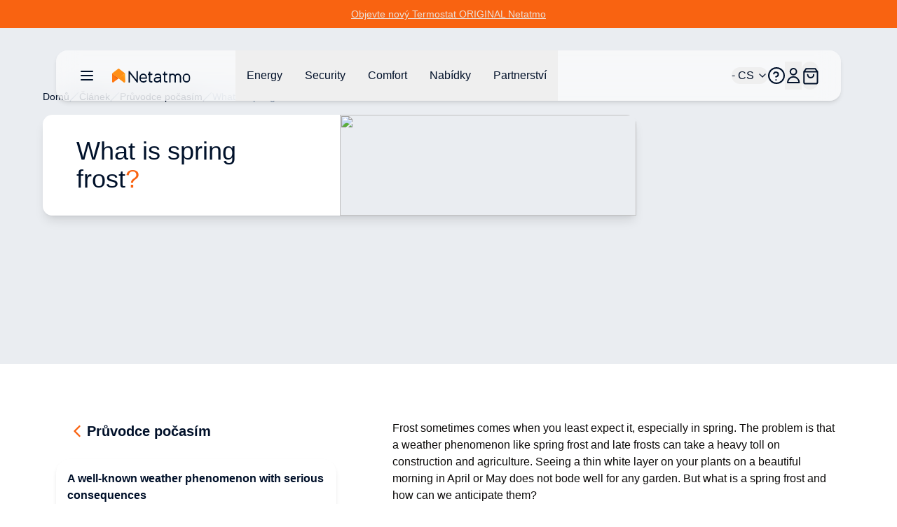

--- FILE ---
content_type: text/html;charset=utf-8
request_url: https://www.netatmo.com/cs-cz/weather-guide/spring-frost
body_size: 97793
content:
<!DOCTYPE html><html  lang="cs-CZ"><head><meta charset="utf-8"><meta name="viewport" content="width=device-width, initial-scale=1"><script nonce="m26T7sTGvZ1UpvdJLzL4V+46" type="importmap">{"imports":{"#entry":"/_nuxt/B94YC4u_.js"}}</script><title>What is spring frost?</title><link nonce="m26T7sTGvZ1UpvdJLzL4V+46" rel="stylesheet" href="https://nawebstaticprod.azureedge.net/public/fonts/latest/css/platform-icons.css"><style nonce="m26T7sTGvZ1UpvdJLzL4V+46">:root{--reka-navigation-menu-viewport-height:300px}</style><style nonce="m26T7sTGvZ1UpvdJLzL4V+46">[data-v-2421d059] p,[data-v-2421d059] ul{font-size:1rem;font-weight:300;line-height:1.5rem;list-style-position:inside;list-style-type:disc;margin-bottom:1.25rem}[data-v-2421d059] h2{font-size:1.25rem;font-weight:600;line-height:1.75rem;margin-bottom:1.5rem}@media (min-width:1024px){[data-v-2421d059] h2{font-size:1.5rem;line-height:2rem}}[data-v-2421d059] h2:not(:first-child){margin-top:3rem}[data-v-2421d059] strong{font-weight:600}[data-v-2421d059] img{margin-bottom:2rem;margin-top:2rem}[data-v-2421d059] a{font-size:1rem;font-weight:300;line-height:1.5rem;margin-bottom:1.25rem;--tw-text-opacity:1;color:hsl(var(--primary)/var(--tw-text-opacity,1))}</style><link nonce="m26T7sTGvZ1UpvdJLzL4V+46" rel="stylesheet" href="/_nuxt/entry.Cn4-S96K.css" crossorigin><link nonce="m26T7sTGvZ1UpvdJLzL4V+46" rel="stylesheet" href="/_nuxt/index.CdovZ__A.css" crossorigin><style nonce="m26T7sTGvZ1UpvdJLzL4V+46">:where(.i-flag\:cz-4x3){display:inline-block;width:1.34em;height:1em;background-repeat:no-repeat;background-size:100% 100%;background-image:url("data:image/svg+xml,%3Csvg xmlns='http://www.w3.org/2000/svg' viewBox='0 0 640 480' width='640' height='480'%3E%3Cpath fill='%23fff' d='M0 0h640v240H0z'/%3E%3Cpath fill='%23d7141a' d='M0 240h640v240H0z'/%3E%3Cpath fill='%2311457e' d='M360 240L0 0v480z'/%3E%3C/svg%3E")}</style><link nonce="m26T7sTGvZ1UpvdJLzL4V+46" href="https://tss.netatmo.com/6do9k5vaqxvqv8y.js?awl=NVR584GQ" rel="preload" crossorigin="anonymous" referrerpolicy="no-referrer" fetchpriority="low" as="script"><link nonce="m26T7sTGvZ1UpvdJLzL4V+46" rel="modulepreload" as="script" crossorigin href="/_nuxt/B94YC4u_.js"><link nonce="m26T7sTGvZ1UpvdJLzL4V+46" rel="modulepreload" as="script" crossorigin href="/_nuxt/plW4pyK2.js"><link nonce="m26T7sTGvZ1UpvdJLzL4V+46" rel="modulepreload" as="script" crossorigin href="/_nuxt/DiAKzEpk.js"><link nonce="m26T7sTGvZ1UpvdJLzL4V+46" rel="modulepreload" as="script" crossorigin href="/_nuxt/DGh9M09a.js"><link nonce="m26T7sTGvZ1UpvdJLzL4V+46" rel="modulepreload" as="script" crossorigin href="/_nuxt/BVJs6bkP.js"><link nonce="m26T7sTGvZ1UpvdJLzL4V+46" rel="modulepreload" as="script" crossorigin href="/_nuxt/CUA-YOjt.js"><link nonce="m26T7sTGvZ1UpvdJLzL4V+46" rel="modulepreload" as="script" crossorigin href="/_nuxt/nOtzF-Dq.js"><link nonce="m26T7sTGvZ1UpvdJLzL4V+46" rel="modulepreload" as="script" crossorigin href="/_nuxt/DlmiIhRG.js"><link nonce="m26T7sTGvZ1UpvdJLzL4V+46" rel="modulepreload" as="script" crossorigin href="/_nuxt/D2aESzfn.js"><link nonce="m26T7sTGvZ1UpvdJLzL4V+46" rel="modulepreload" as="script" crossorigin href="/_nuxt/B3bQBYku.js"><link nonce="m26T7sTGvZ1UpvdJLzL4V+46" rel="modulepreload" as="script" crossorigin href="/_nuxt/kRIii9yh.js"><link nonce="m26T7sTGvZ1UpvdJLzL4V+46" rel="modulepreload" as="script" crossorigin href="/_nuxt/DMWC0cZM.js"><link nonce="m26T7sTGvZ1UpvdJLzL4V+46" rel="modulepreload" as="script" crossorigin href="/_nuxt/b9cHW1aG.js"><link nonce="m26T7sTGvZ1UpvdJLzL4V+46" rel="modulepreload" as="script" crossorigin href="/_nuxt/BYOCVnck.js"><link nonce="m26T7sTGvZ1UpvdJLzL4V+46" rel="modulepreload" as="script" crossorigin href="/_nuxt/DaMzoFye.js"><link nonce="m26T7sTGvZ1UpvdJLzL4V+46" rel="modulepreload" as="script" crossorigin href="/_nuxt/C27p66mW.js"><link nonce="m26T7sTGvZ1UpvdJLzL4V+46" rel="modulepreload" as="script" crossorigin href="/_nuxt/udRl0Q-4.js"><link nonce="m26T7sTGvZ1UpvdJLzL4V+46" rel="modulepreload" as="script" crossorigin href="/_nuxt/C5I9zcTo.js"><link nonce="m26T7sTGvZ1UpvdJLzL4V+46" rel="modulepreload" as="script" crossorigin href="/_nuxt/D8AuWJ63.js"><link nonce="m26T7sTGvZ1UpvdJLzL4V+46" rel="modulepreload" as="script" crossorigin href="/_nuxt/BBbV2XeA.js"><link nonce="m26T7sTGvZ1UpvdJLzL4V+46" rel="modulepreload" as="script" crossorigin href="/_nuxt/G2UYwDSD.js"><link nonce="m26T7sTGvZ1UpvdJLzL4V+46" rel="modulepreload" as="script" crossorigin href="/_nuxt/X4hRNSgj.js"><link nonce="m26T7sTGvZ1UpvdJLzL4V+46" rel="modulepreload" as="script" crossorigin href="/_nuxt/b65QSlvK.js"><link nonce="m26T7sTGvZ1UpvdJLzL4V+46" rel="modulepreload" as="script" crossorigin href="/_nuxt/DlAUqK2U.js"><link nonce="m26T7sTGvZ1UpvdJLzL4V+46" rel="preload" as="fetch" fetchpriority="low" crossorigin="anonymous" href="/_nuxt/builds/meta/1c721523-40cc-47bd-b76f-7e435d06c7aa.json"><link nonce="m26T7sTGvZ1UpvdJLzL4V+46" rel="prefetch" as="image" type="image/jpeg" href="/_nuxt/logo-netatmo_og_padded.omDV0Q7W.jpg"><link nonce="m26T7sTGvZ1UpvdJLzL4V+46" rel="prefetch" as="script" crossorigin href="/_nuxt/1CTpK9t-.js"><link nonce="m26T7sTGvZ1UpvdJLzL4V+46" rel="prefetch" as="script" crossorigin href="/_nuxt/C2TnW9Ue.js"><link nonce="m26T7sTGvZ1UpvdJLzL4V+46" rel="prefetch" as="script" crossorigin href="/_nuxt/NVGWoVzL.js"><link nonce="m26T7sTGvZ1UpvdJLzL4V+46" rel="prefetch" as="script" crossorigin href="/_nuxt/DVVpA_l-.js"><link nonce="m26T7sTGvZ1UpvdJLzL4V+46" rel="prefetch" as="script" crossorigin href="/_nuxt/Cd_ugKsK.js"><link nonce="m26T7sTGvZ1UpvdJLzL4V+46" rel="prefetch" as="script" crossorigin href="/_nuxt/Hj0S0KU0.js"><link nonce="m26T7sTGvZ1UpvdJLzL4V+46" rel="prefetch" as="script" crossorigin href="/_nuxt/p49nlzXg.js"><link nonce="m26T7sTGvZ1UpvdJLzL4V+46" rel="prefetch" as="script" crossorigin href="/_nuxt/Ds8vx1tx.js"><link nonce="m26T7sTGvZ1UpvdJLzL4V+46" rel="prefetch" as="script" crossorigin href="/_nuxt/lSS3NGMh.js"><link nonce="m26T7sTGvZ1UpvdJLzL4V+46" rel="prefetch" as="script" crossorigin href="/_nuxt/Yh1NanuP.js"><link nonce="m26T7sTGvZ1UpvdJLzL4V+46" rel="prefetch" as="script" crossorigin href="/_nuxt/CSt_pVnQ.js"><link nonce="m26T7sTGvZ1UpvdJLzL4V+46" rel="prefetch" as="script" crossorigin href="/_nuxt/D9atwYia.js"><link nonce="m26T7sTGvZ1UpvdJLzL4V+46" rel="prefetch" as="script" crossorigin href="/_nuxt/D2EUcQQG.js"><link nonce="m26T7sTGvZ1UpvdJLzL4V+46" rel="prefetch" as="script" crossorigin href="/_nuxt/tbDKHKGC.js"><link nonce="m26T7sTGvZ1UpvdJLzL4V+46" rel="prefetch" as="script" crossorigin href="/_nuxt/B-Vja5mV.js"><link nonce="m26T7sTGvZ1UpvdJLzL4V+46" rel="prefetch" as="script" crossorigin href="/_nuxt/DkyuCsNx.js"><link nonce="m26T7sTGvZ1UpvdJLzL4V+46" rel="prefetch" as="script" crossorigin href="/_nuxt/BCTmECCR.js"><meta property="og:type" content="website"><meta name="description" content="Frost sometimes comes when you least expect it, especially in spring"><meta property="og:title" content="What is spring frost?"><meta property="og:description" content="Frost sometimes comes when you least expect it, especially in spring"><meta property="og:image" content="https://www.netatmo.com/img/f27eb96d-4742-4351-b62a-f45ba7d2c553"><meta name="robots" content="index, follow"><link nonce="m26T7sTGvZ1UpvdJLzL4V+46" id="i18n-alt-de-DE" rel="alternate" href="https://www.netatmo.com/de-de/weather-guide/spring-frost" hreflang="de-DE"><link nonce="m26T7sTGvZ1UpvdJLzL4V+46" id="i18n-alt-es-ES" rel="alternate" href="https://www.netatmo.com/es-es/weather-guide/spring-frost" hreflang="es-ES"><link nonce="m26T7sTGvZ1UpvdJLzL4V+46" id="i18n-alt-fr-FR" rel="alternate" href="https://www.netatmo.com/fr-fr/weather-guide/spring-frost" hreflang="fr-FR"><link nonce="m26T7sTGvZ1UpvdJLzL4V+46" id="i18n-alt-it-IT" rel="alternate" href="https://www.netatmo.com/it-it/weather-guide/spring-frost" hreflang="it-IT"><link nonce="m26T7sTGvZ1UpvdJLzL4V+46" id="i18n-can" rel="canonical" href="https://www.netatmo.com/en-eu/weather-guide/spring-frost"><meta id="i18n-og-url" property="og:url" content="https://www.netatmo.com/cs-cz/weather-guide/spring-frost"><meta id="i18n-og" property="og:locale" content="cs_CZ"><meta id="i18n-og-alt-da-DK" property="og:locale:alternate" content="da_DK"><meta id="i18n-og-alt-de-AT" property="og:locale:alternate" content="de_AT"><meta id="i18n-og-alt-de-CH" property="og:locale:alternate" content="de_CH"><meta id="i18n-og-alt-de-DE" property="og:locale:alternate" content="de_DE"><meta id="i18n-og-alt-en-CA" property="og:locale:alternate" content="en_CA"><meta id="i18n-og-alt-en-EU" property="og:locale:alternate" content="en_EU"><meta id="i18n-og-alt-en-GB" property="og:locale:alternate" content="en_GB"><meta id="i18n-og-alt-en-US" property="og:locale:alternate" content="en_US"><meta id="i18n-og-alt-es-ES" property="og:locale:alternate" content="es_ES"><meta id="i18n-og-alt-fr-BE" property="og:locale:alternate" content="fr_BE"><meta id="i18n-og-alt-fr-CA" property="og:locale:alternate" content="fr_CA"><meta id="i18n-og-alt-fr-CH" property="og:locale:alternate" content="fr_CH"><meta id="i18n-og-alt-fr-FR" property="og:locale:alternate" content="fr_FR"><meta id="i18n-og-alt-it-CH" property="og:locale:alternate" content="it_CH"><meta id="i18n-og-alt-it-IT" property="og:locale:alternate" content="it_IT"><meta id="i18n-og-alt-nl-BE" property="og:locale:alternate" content="nl_BE"><meta id="i18n-og-alt-nl-NL" property="og:locale:alternate" content="nl_NL"><meta id="i18n-og-alt-no-NO" property="og:locale:alternate" content="no_NO"><meta id="i18n-og-alt-pl-PL" property="og:locale:alternate" content="pl_PL"><meta id="i18n-og-alt-pt-PT" property="og:locale:alternate" content="pt_PT"><meta id="i18n-og-alt-sv-SE" property="og:locale:alternate" content="sv_SE"><script nonce="m26T7sTGvZ1UpvdJLzL4V+46" type="module" src="/_nuxt/B94YC4u_.js" crossorigin></script><meta name="twitter:card" content="summary_large_image"><meta property="og:site_name" content="Netatmo"></head><body><!--teleport start anchor--><!--teleport anchor--><!--teleport start anchor--><!--teleport anchor--><!--teleport start anchor--><!--teleport anchor--><!--teleport start anchor--><!--teleport anchor--><!--teleport start anchor--><!--teleport anchor--><!--teleport start anchor--><!--teleport anchor--><div id="__nuxt"><!--[--><div class="nuxt-loading-indicator" style="position:fixed;top:0;right:0;left:0;pointer-events:none;width:auto;height:3px;opacity:0;background:repeating-linear-gradient(to right,#F8DDCE 0%,#F96210 50%,#C21700 100%);background-size:0% auto;transform:scaleX(0%);transform-origin:left;transition:transform 0.1s, height 0.4s, opacity 0.4s;z-index:999999;"></div><div><div class="relative mb-above-main-menu-mobile md:mb-above-main-menu-laptop" role="region" aria-roledescription="carousel" tabindex="0"><!--[--><!----><div class="overflow-hidden"><div class="flex"><!--[--><!--[--><div role="group" aria-roledescription="slide" class="min-w-0 shrink-0 grow-0 basis-full" style="background-color:#F96311;"><!--[--><a href="/cs-cz/energy/heating-cooling" class="min-h-10 h-max text-center flex flex-col px-2 md:px-0 md:flex-row items-center justify-center gap-x-2 sm:gap-x-4 md:gap-8"><!----><div class="flex justify-center flex-row gap-x-1"><p class="break-words [word-break:break-word] whitespace-normal text-sm text-dark-blue underline" style="color:#EBE1D8;"><!--[--><!--]--><!--[--><!--[-->Objevte nový Termostat ORIGINAL Netatmo<!--]--><!--]--><!--[--><!--]--></p><!----></div></a><!--]--></div><!--]--><!--]--></div></div><!----><!--]--></div><div class="sticky z-20 grid w-full transition-all grid-cols-16 top-above-main-menu-mobile md:top-above-main-menu-laptop group max-w-8xl mx-auto right-0 left-0"><div class="bg-white/60 backdrop-blur-lg shadow-md col-start-2 transition-all duration-500 rounded-lg col-span-14 h-main-menu-mobile md:h-main-menu-laptop group-hover:bg-white flex justify-between px-4 md:px-8 relative" role="menu" aria-label="Hlavní navigační menu" tabindex="-1"><nav class="z-10 flex flex-1 items-center justify-between h-full w-auto position-[unset]" content-class="-left-4 md:-left-8" aria-label="Main" data-orientation="horizontal" dir="ltr" data-reka-navigation-menu><!--[--><!--[--><div class="flex items-center"><button type="button" aria-pressed="false" data-state="off" class="inline-flex items-center justify-center text-sm font-medium ring-offset-background transition-colors hover:text-muted-foreground focus-visible:outline-none focus-visible:ring-2 focus-visible:ring-ring focus-visible:ring-offset-2 disabled:pointer-events-none disabled:opacity-50 data-[state=on]:text-dark-blue border-none hover:bg-gray-light rounded-full h-auto p-2 -ml-2 mr-2 bg-transparent sm:mr-4" aria-label="Otevřít/zavřít hlavní navigační menu"><!--[--><!--[--><svg xmlns="http://www.w3.org/2000/svg" fill="none" viewBox="0 0 24 24" class="w-6 transition-colors text-dark-blue"><path stroke="currentColor" stroke-linecap="round" stroke-linejoin="round" stroke-width="2" d="M20 6H4M20 12H4M20 18H4"></path></svg><!--]--><!--]--><!--v-if--></button><!--[--><!----><a href="/cs-cz" class="inline-flex items-center justify-center whitespace-nowrap rounded-full text-sm font-medium ring-offset-background transition-colors focus-visible:outline-none focus-visible:ring-2 focus-visible:ring-ring focus-visible:ring-offset-2 disabled:pointer-events-none disabled:opacity-50 h-fit px-0" aria-label="Aller à la page d&#39;accueil"><!--[--><div><svg xmlns="http://www.w3.org/2000/svg" fill="none" viewBox="0 0 101 18" class="h-5 hidden xs:block mr-10 xl:mr-16 transition-colors text-red-600" alt="Netatmo Logo dark variant"><g clip-path="url(#i1764153453__a)"><path fill="#00112A" d="M95.727 6.407a4.795 4.795 0 0 0-4.793 4.793v1.958a4.795 4.795 0 0 0 4.793 4.793 4.795 4.795 0 0 0 4.793-4.793V11.2a4.795 4.795 0 0 0-4.793-4.793Zm3.087 6.75a3.088 3.088 0 0 1-6.175 0V11.2a3.088 3.088 0 1 1 6.175 0v1.958Zm-58.947-6.75c-2.611.077-4.653 2.28-4.653 4.891v1.86a4.795 4.795 0 0 0 4.793 4.793h.631c1.292 0 2.527-.52 3.432-1.446l.358-.365a.345.345 0 0 0-.007-.49l-.73-.703a.345.345 0 0 0-.491.007l-.358.365a3.044 3.044 0 0 1-2.21.934H40a3.088 3.088 0 0 1-3.088-3.088v-.042h7.537c.19 0 .344-.155.344-.344v-1.572a4.791 4.791 0 0 0-4.926-4.8Zm3.228 5.004h-6.176V11.2a3.088 3.088 0 0 1 6.176 0v.21ZM32.758 3.172h-1.025a.344.344 0 0 0-.344.344v11.017l-8.947-11.27a.261.261 0 0 0-.197-.091h-.8a.344.344 0 0 0-.343.344v14.07c0 .19.154.344.343.344h1.025c.19 0 .344-.155.344-.344V6.512l8.94 11.326a.26.26 0 0 0 .197.092h.8c.19 0 .343-.155.343-.344V3.516a.334.334 0 0 0-.336-.344Zm37.944 3.34h-2.365V4.295a.344.344 0 0 0-.344-.344h-1.018a.344.344 0 0 0-.343.344v2.217h-1.116a.344.344 0 0 0-.344.344v1.017c0 .19.154.344.344.344h1.115v6.751a2.929 2.929 0 0 0 2.927 2.927h1.144c.19 0 .344-.155.344-.344v-1.018a.344.344 0 0 0-.344-.344h-1.144a1.222 1.222 0 0 1-1.221-1.22V8.216h2.365c.19 0 .344-.154.344-.344V6.856a.344.344 0 0 0-.344-.344Zm-19.271 0h-2.365V4.295a.344.344 0 0 0-.344-.344h-1.017a.344.344 0 0 0-.344.344v2.217h-1.116a.344.344 0 0 0-.344.344v1.017c0 .19.155.344.344.344h1.116v6.751a2.929 2.929 0 0 0 2.926 2.927h1.144c.19 0 .344-.155.344-.344v-1.018a.344.344 0 0 0-.344-.344h-1.144a1.222 1.222 0 0 1-1.22-1.22V8.216h2.364c.19 0 .344-.154.344-.344V6.856a.344.344 0 0 0-.344-.344Zm33.214-.105c-1.403-.028-2.652.66-3.445 1.72a4.249 4.249 0 0 0-3.41-1.72 4.24 4.24 0 0 0-2.534.842v-.393a.344.344 0 0 0-.344-.344h-1.017a.344.344 0 0 0-.344.344v10.688c0 .19.154.344.344.344h1.017c.19 0 .344-.155.344-.344v-6.898a2.537 2.537 0 0 1 2.632-2.534c1.375.05 2.442 1.221 2.442 2.597v6.835c0 .19.154.344.344.344h1.017c.19 0 .344-.155.344-.344v-6.898a2.537 2.537 0 0 1 2.632-2.534c1.375.05 2.442 1.221 2.442 2.597v6.835c0 .19.154.344.344.344h1.017c.19 0 .344-.155.344-.344v-6.898a4.257 4.257 0 0 0-4.168-4.239Zm-25.628 0h-.463c-1.291 0-2.526.52-3.431 1.446l-.358.365a.345.345 0 0 0 .007.49l.73.71a.345.345 0 0 0 .49-.008l.359-.364a3.045 3.045 0 0 1 2.21-.934h.463c1.51 0 2.478.765 2.478 1.944v.828h-3.986c-1.93 0-3.888 1.193-3.888 3.474 0 2.47 2.014 3.593 3.888 3.593 1.593 0 2.982-.702 3.986-1.607v1.2c0 .19.154.344.343.344h1.018c.19 0 .344-.155.344-.344v-7.495c-.007-1.747-1.312-3.642-4.19-3.642Zm-1.508 9.839c-2.028 0-2.183-1.446-2.183-1.888 0-.66.463-1.769 2.183-1.769h3.986v.814c-.021.569-1.6 2.843-3.986 2.843Z"></path><path fill="#FFA618" d="M16.681 6.646c0-.035 0-.07-.007-.106a.353.353 0 0 0-.014-.084v-.014a.66.66 0 0 0-.07-.196l-8.225 6.301.59.457 6.154 4.715a.973.973 0 0 0 1.565-.772l.007-10.301Z"></path><path fill="url(#i1764153453__b)" d="M.14 6.239c-.028.063-.05.133-.07.196v.021a.352.352 0 0 0-.014.084c-.007.035-.007.07-.007.106v10.301a.973.973 0 0 0 1.565.772l4.512-3.466 2.232-1.72L.14 6.24Z"></path><path fill="url(#i1764153453__c)" d="M.14 6.239c-.028.063-.05.133-.07.196v.021a.352.352 0 0 0-.014.084c-.007.035-.007.07-.007.106v10.301a.973.973 0 0 0 1.565.772l3.944-3.031 2.8-2.155L.14 6.24Z" opacity=".5"></path><path fill="url(#i1764153453__d)" d="M16.681 6.639c0-.035 0-.07-.007-.099a.353.353 0 0 0-.014-.084v-.014a.66.66 0 0 0-.07-.196l-8.225 6.301.59.457 6.154 4.715a.973.973 0 0 0 1.565-.772V6.646c.007 0 .007 0 .007-.007Z"></path><path fill="#FF8F15" d="M16.589 6.238a1.131 1.131 0 0 0-.12-.196v-.007a.7.7 0 0 0-.07-.077c-.007-.007-.007-.007-.007-.014a.487.487 0 0 0-.09-.077L8.953.252a.98.98 0 0 0-1.186 0L7.74.274l-7.313 5.6a.842.842 0 0 0-.084.077l-.014.014a.768.768 0 0 0-.07.077s0 .007-.007.007c-.042.056-.077.12-.112.19l8.224 6.301 8.225-6.302Z"></path></g><defs><linearGradient id="i1764153453__b" x1="-2.092" x2="4.733" y1="15.733" y2="8.908" gradientUnits="userSpaceOnUse"><stop stop-color="#FF7911"></stop><stop offset=".565" stop-color="#FE7711"></stop><stop offset=".769" stop-color="#FB700F"></stop><stop offset=".913" stop-color="#F5650C"></stop><stop offset="1" stop-color="#F05909"></stop></linearGradient><linearGradient id="i1764153453__c" x1="-2.452" x2="4.553" y1="15.015" y2="9.136" gradientUnits="userSpaceOnUse"><stop offset=".5" stop-color="#FF8D15" stop-opacity="0"></stop><stop offset=".67" stop-color="#FE8A14" stop-opacity=".34"></stop><stop offset=".772" stop-color="#FA8212" stop-opacity=".543"></stop><stop offset=".855" stop-color="#F3740F" stop-opacity=".711"></stop><stop offset=".929" stop-color="#EA600A" stop-opacity=".858"></stop><stop offset=".996" stop-color="#DE4603" stop-opacity=".992"></stop><stop offset="1" stop-color="#DD4403"></stop></linearGradient><linearGradient id="i1764153453__d" x1="12.476" x2="18.522" y1="14.895" y2="10.443" gradientUnits="userSpaceOnUse"><stop offset=".436" stop-color="#FF8F15"></stop><stop offset=".741" stop-color="#FF9916" stop-opacity=".46"></stop><stop offset="1" stop-color="#FFA618" stop-opacity="0"></stop></linearGradient><clipPath id="i1764153453__a"><path fill="#fff" d="M0 0h100.554v18H0z"></path></clipPath></defs></svg></div><img src="/icon.png" alt="Netatmo Logo" class="size-6 xs:hidden"><!--]--></a><!--]--><div style="position:relative;"><ul class="group flex-1 list-none items-center justify-center gap-x-1 h-main-menu-mobile md:h-main-menu-laptop hidden md:flex" data-orientation="horizontal"><!--[--><!--[--><!--[--><li data-menu-item class="h-full"><!--[--><!--[--><!--[--><button data-reka-collection-item id data-state="closed" data-navigation-menu-trigger aria-expanded="false" aria-controls class="group text-base font-sans text-dark-blue hidden lg:inline-flex w-max items-center justify-center py-2 font-medium transition-colors hover:bg-transparent hover:border-b-primary hover:text-dark-blue focus:bg-transparent focus:text-dark-blue disabled:pointer-events-none disabled:opacity-50 data-[active]:bg-transparent data-[state=open]:bg-transparent group h-full px-3 xl:px-4"><!--[--><!--[--><p class="break-words [word-break:break-word] whitespace-normal text-base text-dark-blue transition-colors"><!--[--><!--]--><!--[--><!--[-->Energy<!--]--><!--]--><!--[--><!--]--></p><!--]--><!--]--></button><!--v-if--><!--]--><!--teleport start--><!----><!--teleport end--><!--]--><!--]--></li><li data-menu-item class="h-full"><!--[--><!--[--><!--[--><button data-reka-collection-item id data-state="closed" data-navigation-menu-trigger aria-expanded="false" aria-controls class="group text-base font-sans text-dark-blue hidden lg:inline-flex w-max items-center justify-center py-2 font-medium transition-colors hover:bg-transparent hover:border-b-primary hover:text-dark-blue focus:bg-transparent focus:text-dark-blue disabled:pointer-events-none disabled:opacity-50 data-[active]:bg-transparent data-[state=open]:bg-transparent group h-full px-3 xl:px-4"><!--[--><!--[--><p class="break-words [word-break:break-word] whitespace-normal text-base text-dark-blue transition-colors"><!--[--><!--]--><!--[--><!--[-->Security<!--]--><!--]--><!--[--><!--]--></p><!--]--><!--]--></button><!--v-if--><!--]--><!--teleport start--><!----><!--teleport end--><!--]--><!--]--></li><li data-menu-item class="h-full"><!--[--><!--[--><!--[--><button data-reka-collection-item id data-state="closed" data-navigation-menu-trigger aria-expanded="false" aria-controls class="group text-base font-sans text-dark-blue hidden lg:inline-flex w-max items-center justify-center py-2 font-medium transition-colors hover:bg-transparent hover:border-b-primary hover:text-dark-blue focus:bg-transparent focus:text-dark-blue disabled:pointer-events-none disabled:opacity-50 data-[active]:bg-transparent data-[state=open]:bg-transparent group h-full px-3 xl:px-4"><!--[--><!--[--><p class="break-words [word-break:break-word] whitespace-normal text-base text-dark-blue transition-colors"><!--[--><!--]--><!--[--><!--[-->Comfort<!--]--><!--]--><!--[--><!--]--></p><!--]--><!--]--></button><!--v-if--><!--]--><!--teleport start--><!----><!--teleport end--><!--]--><!--]--></li><li data-menu-item class="h-full"><!--[--><!--[--><!--[--><button data-reka-collection-item id data-state="closed" data-navigation-menu-trigger aria-expanded="false" aria-controls class="group text-base font-sans text-dark-blue hidden lg:inline-flex w-max items-center justify-center py-2 font-medium transition-colors hover:bg-transparent hover:border-b-primary hover:text-dark-blue focus:bg-transparent focus:text-dark-blue disabled:pointer-events-none disabled:opacity-50 data-[active]:bg-transparent data-[state=open]:bg-transparent group h-full px-3 xl:px-4"><!--[--><!--[--><p class="break-words [word-break:break-word] whitespace-normal text-base text-dark-blue transition-colors"><!--[--><!--]--><!--[--><!--[-->Nabídky<!--]--><!--]--><!--[--><!--]--></p><!--]--><!--]--></button><!--v-if--><!--]--><!--teleport start--><!----><!--teleport end--><!--]--><!--]--></li><li data-menu-item class="h-full"><!--[--><!--[--><!--[--><button data-reka-collection-item id data-state="closed" data-navigation-menu-trigger aria-expanded="false" aria-controls class="group text-base font-sans text-dark-blue hidden lg:inline-flex w-max items-center justify-center py-2 font-medium transition-colors hover:bg-transparent hover:border-b-primary hover:text-dark-blue focus:bg-transparent focus:text-dark-blue disabled:pointer-events-none disabled:opacity-50 data-[active]:bg-transparent data-[state=open]:bg-transparent group h-full px-3 xl:px-4"><!--[--><!--[--><p class="break-words [word-break:break-word] whitespace-normal text-base text-dark-blue transition-colors"><!--[--><!--]--><!--[--><!--[-->Partnerství<!--]--><!--]--><!--[--><!--]--></p><!--]--><!--]--></button><!--v-if--><!--]--><!--teleport start--><!----><!--teleport end--><!--]--><!--]--></li><!--]--><!--v-if--><!--]--><!--]--></ul></div></div><!--]--><div class="absolute right-0 top-full flex justify-end"><!----></div><!--]--></nav><nav class="z-10 flex items-center justify-between h-full flex-none" content-class="min-h-72 max-h-96 h-80 right-[232px] md:right-44 lg:right-[168px] left-auto overflow-scroll bg-transparent shadow-none overflow-visible" role="menu" aria-label="Main" data-orientation="horizontal" dir="ltr" data-reka-navigation-menu><!--[--><!--[--><div style="position:relative;"><ul class="group flex-1 list-none justify-center flex items-center gap-2 md:gap-4 lg:gap-5 h-main-menu-mobile md:h-main-menu-laptop right-5" data-orientation="horizontal"><!--[--><!--[--><button class="inline-flex items-center justify-center whitespace-nowrap rounded-full text-sm font-medium ring-offset-background transition-colors focus-visible:outline-none focus-visible:ring-2 focus-visible:ring-ring focus-visible:ring-offset-2 disabled:pointer-events-none disabled:opacity-50 h-fit px-0 relative md:flex" role="button" aria-label="Otevřít/zavřít výběr jazyka"><!----><!--[--><span class="break-words [word-break:break-word] whitespace-normal flex items-center gap-x-2 text-base text-dark-blue"><!--[--><span class="iconify i-flag:cz-4x3" aria-hidden="true" style="font-size:lg;"></span><!--]--><!--[--><!--[--> - CS<!--]--><!--]--><!--[--><!--]--></span><svg xmlns="http://www.w3.org/2000/svg" width="24" height="24" viewBox="0 0 24 24" fill="none" stroke="currentColor" stroke-width="2" stroke-linecap="round" stroke-linejoin="round" class="lucide w-4 h-4 ml-1 text-dark-blue lucide-chevron-down-icon lucide-chevron-down w-4 h-4 ml-1 text-dark-blue"><path d="m6 9 6 6 6-6"></path></svg><!--]--></button><li data-menu-item><!--[--><!--[--><a role="link" target="_blank" aria-label="Accéder au Centre d&#39;Aide dans un nouvel onglet" href="https://helpcenter.netatmo.com" data-reka-collection-item><!--[--><!--[--><svg xmlns="http://www.w3.org/2000/svg" fill="none" viewBox="0 0 23.438 23.438" class="w-6 text-dark-blue"><path stroke="#00112a" stroke-linecap="round" stroke-linejoin="round" stroke-width="2" d="M11.719 22.438c5.92 0 10.719-4.8 10.719-10.72C22.438 5.8 17.638 1 11.718 1 5.8 1 1 5.799 1 11.719c0 5.92 4.799 10.719 10.719 10.719z"></path><path stroke="#00112a" stroke-linecap="round" stroke-linejoin="round" stroke-width="2" d="M8 9.148a3.216 3.216 0 0 1 6.249 1.072c0 2.144-3.216 3.216-3.216 3.216m.086 4.287h.01"></path></svg><!--]--><!--]--></a><!--]--><!--]--></li><li data-menu-item><!--[--><!--[--><!--[--><button data-reka-collection-item id data-state="closed" data-navigation-menu-trigger aria-expanded="false" aria-controls class="group text-base font-sans text-dark-blue lg:inline-flex w-max items-center justify-center py-2 font-medium transition-colors hover:bg-transparent hover:border-b-primary hover:text-dark-blue focus:bg-transparent focus:text-dark-blue disabled:pointer-events-none disabled:opacity-50 data-[active]:bg-transparent data-[state=open]:bg-transparent group px-0 flex" role="button" aria-label="Otevřít/uzavřít uživatelskou nabídku"><!--[--><!--[--><svg xmlns="http://www.w3.org/2000/svg" fill="none" viewBox="0 0 24 24" class="w-6 text-dark-blue"><path stroke="currentColor" stroke-width="2" d="M20.334 21.925a.076.076 0 0 1-.076.075H4.078A.078.078 0 0 1 4 21.924c.001-4.48 3.652-8.119 8.166-8.119 4.516 0 8.167 3.64 8.168 8.12Zm-8.168-11.193c-2.43 0-4.39-1.96-4.39-4.366C7.775 3.959 9.735 2 12.165 2c2.431 0 4.392 1.96 4.392 4.366 0 2.406-1.96 4.366-4.392 4.366Z"></path></svg><!--]--><!--]--></button><!--v-if--><!--]--><!--teleport start--><!----><!--teleport end--><!--v-if--><!--]--><!--]--></li><button class="inline-flex items-center justify-center whitespace-nowrap rounded-full text-sm font-medium ring-offset-background transition-colors focus-visible:outline-none focus-visible:ring-2 focus-visible:ring-ring focus-visible:ring-offset-2 disabled:pointer-events-none disabled:opacity-50 h-10 relative w-6" role="button" aria-label="Otevřít/zavřít košík"><!----><!--[--><svg xmlns="http://www.w3.org/2000/svg" fill="none" viewBox="0 0 24 25" class="w-6 transition-colors text-dark-blue"><path stroke="currentColor" stroke-linecap="round" stroke-linejoin="round" stroke-width="2" d="M3.215 6.431 6.43 2.144h12.863l3.216 4.287m-19.294 0v15.007a2.144 2.144 0 0 0 2.144 2.143h15.006a2.144 2.144 0 0 0 2.144-2.143V6.43m-19.294 0h19.294m-5.36 4.288a4.288 4.288 0 0 1-8.575 0"></path></svg><!----><!--]--></button><!--]--><!--]--></ul></div><!--]--><div class="absolute right-0 top-full flex justify-end"><!----></div><!--]--></nav></div></div><!--[--><!--[--><!--[--><!--v-if--><!--]--><!--]--><!--]--><!----><div class="-mt-[calc(var(--h-main-menu-mobile)+var(--top-main-menu-mobile))] md:-mt-[calc(var(--h-main-menu-laptop)+var(--top-main-menu-laptop))]"><!--[--><div class="min-h-[50vh]"><!--[--><div class="relative overflow-hidden [&amp;&gt;*]:overflow-visible [&amp;&gt;div]:col-start-1 [&amp;&gt;div]:-col-end-1 grid grid-cols-16 grid-rows-1 col-start-1 col-end-[-1] [&amp;&gt;div]:h-full min-h-[30rem] h-screen bg-gray-light max-h-[50vh] [&amp;_img]:aspect-[4/3] lg:scroll-mt-20" role="region" aria-roledescription="carousel" tabindex="0" style=""><!--[--><!----><div class="overflow-hidden"><div class="flex h-full col-start-1 row-start-1 -row-end-1 -col-end-1"><!--[--><!--[--><div role="group" aria-roledescription="slide" class="min-w-0 shrink-0 grow-0 basis-full relative overflow-hidden"><!--[--><!--[--><div class="h-full"><div class="h-full"><div style="background-color:#FFFFFF;" class="absolute inset-0 bg-opacity-50"></div><div class="absolute mx-auto inset-0 grid grid-cols-16 max-w-8xl" style="background-color:;"><div class="inset-0 flex flex-col justify-center left-20 md:left-40 col-start-2 -col-end-2 md:-col-end-2 pt-main-menu-mobile md:pt-main-menu-laptop pb-0 text-dark-blue"><!--[--><!--[--><nav aria-label="breadcrumb" class="z-10 mt-0 md:mt-4 col-start-2 -col-end-2 row-start-1 my-4"><!--[--><ol class="flex flex-wrap items-center gap-1 break-words text-sm sm:gap-2 text-blue-gray"><!--[--><li class="inline-flex items-center gap-1.5"><!--[--><a href="/cs-cz" class="transition-colors hover:text-primary"><p class="break-words [word-break:break-word] whitespace-normal text-sm text-dark-blue text-blue-gray"><!--[--><!--]--><!--[--><!--[-->Domů<!--]--><!--]--><!--[--><!--]--></p></a><!--]--></li><li role="presentation" aria-hidden="true" class="[&amp;&gt;svg]:size-3.5 hidden md:inline lg:hidden"><!--[--><svg xmlns="http://www.w3.org/2000/svg" width="24" height="24" viewBox="0 0 24 24" fill="none" stroke="currentColor" stroke-width="2" stroke-linecap="round" stroke-linejoin="round" class="lucide lucide-slash-icon lucide-slash"><path d="M22 2 2 22"></path></svg><!--]--></li><li class="items-center gap-1.5 hidden md:inline lg:hidden"><!--[--><!--[--><!--[--><!--[--><!--[--><button class="flex items-center gap-1" aria-label="Toggle menu" id="reka-dropdown-menu-trigger-v-0-9" type="button" aria-haspopup="menu" aria-expanded="false" data-state="closed"><!--[--><!--[--><span role="presentation" aria-hidden="true" class="flex items-center justify-center h-4 w-4"><!--[--><svg xmlns="http://www.w3.org/2000/svg" width="24" height="24" viewBox="0 0 24 24" fill="none" stroke="currentColor" stroke-width="2" stroke-linecap="round" stroke-linejoin="round" class="lucide h-4 w-4 lucide-ellipsis-icon lucide-ellipsis h-4 w-4"><circle cx="12" cy="12" r="1"></circle><circle cx="19" cy="12" r="1"></circle><circle cx="5" cy="12" r="1"></circle></svg><!--]--><span class="sr-only">More</span></span><!--]--><!--]--></button><!--v-if--><!--]--><!--]--><!--]--><!--]--><!--]--></li><!--[--><!--[--><li role="presentation" aria-hidden="true" class="[&amp;&gt;svg]:size-3.5 md:hidden lg:inline"><!--[--><svg xmlns="http://www.w3.org/2000/svg" width="24" height="24" viewBox="0 0 24 24" fill="none" stroke="currentColor" stroke-width="2" stroke-linecap="round" stroke-linejoin="round" class="lucide lucide-slash-icon lucide-slash"><path d="M22 2 2 22"></path></svg><!--]--></li><li class="inline-flex items-center gap-1.5 md:hidden lg:inline"><!--[--><a href="/cs-cz/articles" class="transition-colors hover:text-primary"><p class="break-words [word-break:break-word] whitespace-normal text-sm text-dark-blue text-blue-gray"><!--[--><!--]--><!--[--><!--[-->Článek<!--]--><!--]--><!--[--><!--]--></p></a><!--]--></li><!--]--><!--[--><li role="presentation" aria-hidden="true" class="[&amp;&gt;svg]:size-3.5 md:hidden lg:inline"><!--[--><svg xmlns="http://www.w3.org/2000/svg" width="24" height="24" viewBox="0 0 24 24" fill="none" stroke="currentColor" stroke-width="2" stroke-linecap="round" stroke-linejoin="round" class="lucide lucide-slash-icon lucide-slash"><path d="M22 2 2 22"></path></svg><!--]--></li><li class="inline-flex items-center gap-1.5 md:hidden lg:inline"><!--[--><a href="/cs-cz/weather-guide" class="transition-colors hover:text-primary"><p class="break-words [word-break:break-word] whitespace-normal text-sm text-dark-blue text-blue-gray"><!--[--><!--]--><!--[--><!--[-->Průvodce počasím<!--]--><!--]--><!--[--><!--]--></p></a><!--]--></li><!--]--><!--]--><li role="presentation" aria-hidden="true" class="[&amp;&gt;svg]:size-3.5 hidden md:inline"><!--[--><svg xmlns="http://www.w3.org/2000/svg" width="24" height="24" viewBox="0 0 24 24" fill="none" stroke="currentColor" stroke-width="2" stroke-linecap="round" stroke-linejoin="round" class="lucide lucide-slash-icon lucide-slash"><path d="M22 2 2 22"></path></svg><!--]--></li><li class="items-center gap-1.5 hidden md:inline"><!--[--><span role="link" aria-disabled="true" aria-current="page" class="font-normal break-words [word-break:break-word] whitespace-normal text-sm text-blue-gray"><!--[--><!--[--><!--]--><!--[--><!--[-->What is spring frost?<!--]--><!--]--><!--[--><!--]--><!--]--></span><!--]--></li><!--]--></ol><!--]--></nav><!--]--><!--]--><div class="w-full max-h-[100%] md:max-h-[70%] rounded-md rounded-br-none shadow-lg grid grid-rows-[minmax(auto,200px)_auto] md:grid-cols-2 md:grid-rows-1 overflow-hidden"><div class="row-start-2 md:row-start-1 md:col-start-1 w-full px-4 py-4 md:px-12 md:py-8 flex flex-col justify-center bg-white"><div class="py-10 gap-4 w-full text-left md:text-left !py-0"><!----><h1 class="break-words [word-break:break-word] whitespace-normal text-3xl lg:text-4xl font-ibm font-medium text-dark-blue mb-4 last:mb-0 whitespace-break-spaces" style="color:#00112A;"><!--[--><!--]--><!--[--><!--[--><span>What is spring frost</span><span class="text-primary">?</span><!--]--><!--]--><!--[--><!--]--></h1><!----><!----><!----></div><!--[--><!--]--></div><img onerror="this.setAttribute(&#39;data-error&#39;, 1)" height="400" loading="eager" data-nuxt-img sizes="630px" srcset="/img/f27eb96d-4742-4351-b62a-f45ba7d2c553?withoutEnlargement=true&amp;format=avif&amp;width=630&amp;height=400&amp;fit=cover 630w, /img/f27eb96d-4742-4351-b62a-f45ba7d2c553?withoutEnlargement=true&amp;format=avif&amp;width=1260&amp;height=800&amp;fit=cover 1260w" class="row-start-1 md:col-start-2 object-cover w-full h-full" src="/img/f27eb96d-4742-4351-b62a-f45ba7d2c553?withoutEnlargement=true&amp;format=avif&amp;width=1260&amp;height=800&amp;fit=cover"></div></div></div></div></div><!--]--><!--]--></div><!--]--><!--]--></div></div><!----><!----><!--]--></div><div class="grid grid-cols-16 py-10 lg:py-20 max-w-8xl mx-auto"><aside class="col-start-2 col-end-[-2] pt-10 lg:col-end-7 lg:pt-0 2xl:col-start-2 3xl:col-start-2 3xl:col-end-6"><div class="sticky top-under-main-menu-mobile md:top-under-main-menu-laptop transition-[top] duration-500 ease-in-out"><!--[--><!----><a href="/cs-cz/weather-guide" class="inline-flex items-center justify-center whitespace-nowrap rounded-full text-sm font-medium ring-offset-background transition-colors focus-visible:outline-none focus-visible:ring-2 focus-visible:ring-ring focus-visible:ring-offset-2 disabled:pointer-events-none disabled:opacity-50 text-dark-blue underline-offset-4 hover:underline h-10 px-4 py-2 pt-0"><!--[--><svg xmlns="http://www.w3.org/2000/svg" width="24" height="24" viewBox="0 0 24 24" fill="none" stroke="currentColor" stroke-width="2" stroke-linecap="round" stroke-linejoin="round" class="lucide h-7 w-7 text-primary lucide-chevron-left-icon lucide-chevron-left h-7 w-7 text-primary"><path d="m15 18-6-6 6-6"></path></svg><span class="break-words [word-break:break-word] whitespace-normal text-base lg:text-xl font-semibold text-dark-blue"><!--[--><!--]--><!--[--><!--[-->Průvodce počasím<!--]--><!--]--><!--[--><!--]--></span><!--]--></a><!--]--><menu class="rounded-xl grid bg-white shadow-md font-semibold text-white-foreground my-4 overflow-hidden"><!--[--><li class="border-b border-secondary"><a aria-current="page" href="/cs-cz/weather-guide/spring-frost#a-wellknown-weather-phenomenon-with-serious-consequences" class="router-link-active router-link-exact-active p-4 block cursor-pointer hover:bg-secondary"><span>A well-known weather phenomenon with serious consequences</span></a></li><li class=""><a aria-current="page" href="/cs-cz/weather-guide/spring-frost#how-to-tackle-spring-frost" class="router-link-active router-link-exact-active p-4 block cursor-pointer hover:bg-secondary"><span>How to tackle spring frost</span></a></li><!--]--></menu><!----></div></aside><div class="col-start-2 col-end-[-2] pt-10 lg:pt-0 lg:col-start-8 2xl:-col-end-2 3xl:col-start-7 3xl:-col-end-2"><article><div class="break-words [word-break:break-word] whitespace-normal pb-20"><!--[--><!--]--><!----><!--[--><div><p>Frost sometimes comes when you least expect it, especially in spring. The problem is that a weather phenomenon like spring frost and late frosts can take a heavy toll on construction and agriculture. Seeing a thin white layer on your plants on a beautiful morning in April or May does not bode well for any garden. But what is a spring frost and how can we anticipate them?</p></div><!--]--></div><div class="max-w-none" data-v-2421d059><h2 id="a-wellknown-weather-phenomenon-with-serious-consequences" style="scroll-margin-top:136px">A well-known weather phenomenon with serious consequences</h2>
<p>Spring frost is mainly a problem for vine growers. It is particularly in this area that the term is used, and people without an in-depth knowledge of gardening are most likely not familiar with it. The frosts that cause plants to freeze in March, April and May (in the climate of the northern hemisphere and other countries) are simply called spring frosts.<br />Why is this type of frost important? Its temperature is the same as that of other frosts, of course, but the problem is that it arrives after winter, in the spring season when average temperatures are expected to be higher. At this time of year, it hits the buds of vines and all other fruit trees hard, and they are vulnerable because once they break, there is no protective shell to keep them safe from the cold air at low temperatures.<br />Less severe than its winter counterpart, spring frost is not as cold on average and lasts for a shorter period. But it depends on the level of humidity: the temperature at which the crops are at risk varies. In cases of low humidity, i.e. below 60%, the risk is slightly above -4 degrees. But one hour's exposure to frost at a temperature of -2 degrees is enough to cause damage to a plant when the humidity level is above 60%!</p>
<h3>The disastrous consequences of spring frost</h3>
<p>Vines are particularly vulnerable to this phenomenon. Wine and fruit producers in general often pay a high price when frost hits at a later date than expected. In fact, the buds and young leaves can be destroyed quickly if a plant is allowed to freeze, much to the dismay of winegrowers and winemakers. For example, a temperature of -2 degrees can be enough to cause considerable damage to a garden or vineyard in March or April.<br />The destructive consequences are even more dramatic in years when the vines are developing early. In the middle of their budding process, the tender plants are then hit by the frost. This means that vineyard produce is low in years when spring frost strikes and causes damage to the crop.<br />In the building and construction sector, frost that occurs after the arrival of the warm weather can also be a surprise and cause problems. Indeed, the construction sector is governed by specific rules due to the frost sensitivity of certain materials.<br />So how do you fight spring frost and prevent it from causing major damage to crops and construction?</p>
<div class="info-block">
<p>Getting accurate information about the weather forecast allows you to anticipate and protect yourself from spring frost. With the <a href="/cs-cz/smart-weather-station" target="_self">Netatmo Smart Weather Station</a>, get ahead of the game and be informed in real time of the risk of frost for a given date in the coming days. This will give you more time to prepare, while keeping you informed of the evolution of the situation in your vineyard or garden.</p>
</div>
<h2 id="how-to-tackle-spring-frost" style="scroll-margin-top:136px">How to tackle spring frost</h2>
<p>There are solutions against spring frost, especially in vineyards. Here is a list. Opinions differ, but these are tried and tested solutions for dealing with frost early in the year.</p>
<h3>Anticipating frosts with accurate weather forecasts</h3>
<p>Anticipation is the first solution against frost. By using a barometer, a weather station, or by asking specific weather services if low temperatures are on the way, you can save time. Anticipating cold weather is a good way to implement various protections for your vines or your building.<br />This first solution can be interesting in terms of price: you could protect your garden from the cold for about &pound;100. And you can check the weather forecast for free!</p>
<h3>Sprinkling, or the igloo technique to protect vines from frost</h3>
<p>There are protective techniques to help fight frost and warm up the air. This method involves sprinkling the vine with water at the very moment that frost starts to form. The purpose is simple in terms of physics: to create an icy envelope around the fragile buds and young shoots to protect them from frost. The principle of operation is the same as that of an igloo.<br />It is also common to use candles (but not scented candles) and heaters to fight spring frosts in vineyards. The well-known technique used by winegrowers consists of placing these candles and heaters between the rows of vines to maintain sufficient heat at the foot of the vines and thus avoid frost causing damage in the growing season.<br />Here you have to consider a range of information, such as the price of all the products to be purchased and installed, choose the brand carefully, and get an estimate for each one.</p>
<h3>Use propellers from antifreeze towers and helicopters to stir the air</h3>
<p>In recent years, late frosts in March and April have not spared British winegrowers. Some English vineyards have used antifreeze towers to protect their crops and keep their produce safe from the cold. For this, the propeller blows the warm air back towards the vines. Helicopters are used according to the same principle: to stir the air just above the vines. But these propeller solutions come at a higher price than the ideas suggested above, that much is for sure&hellip;</p>
<p>Gardeners, construction workers, winegrowers&hellip; spring frost is a cunning enemy. But fortunately, there are solutions for keeping your growing plants safe from the cold! You can find a way to protect your products from late frosts at all price points.</p></div></article></div></div><!--]--></div><!--]--></div><section class="bg-dark-blue"><div class="grid grid-cols-16 max-w-8xl mx-auto"><div class="col-start-2 -col-end-2 py-16 md:py-14"><h2 class="break-words [word-break:break-word] whitespace-normal text-xl lg:text-2xl font-semibold text-white mb-4"><!--[--><!--]--><!--[--><!--[-->Zaregistrujte se k našim sdělením<!--]--><!--]--><!--[--><!--]--></h2><p class="break-words [word-break:break-word] whitespace-normal text-base text-white mb-8"><!--[--><!--]--><!--[--><!--[-->Zůstaňte ve spojení: dostávejte naše tipy, novinky a nabídky e-mailem!<!--]--><!--]--><!--[--><!--]--></p><form><!--[--><div class="space-y-2"><!--[--><label for="reka-v-0-10-form-item" class="text-sm font-medium leading-none peer-disabled:cursor-not-allowed peer-disabled:opacity-70 text-white"><!--[--><!--[--><!--[--><!--[-->E-mail<!--]--><span class="text-destructive"> *</span><!--]--><!--]--><!--]--></label><div class="flex flex-col md:flex-row gap-4"><input class="flex h-10 w-full rounded-md border border-input bg-background px-3 py-2 text-sm ring-offset-background file:border-0 file:bg-transparent file:text-sm file:font-medium placeholder:text-muted-foreground focus-visible:outline-none focus-visible:ring-2 focus-visible:ring-ring focus-visible:ring-offset-2 disabled:cursor-not-allowed disabled:opacity-50 md:max-w-[800px]" id="reka-v-0-10-form-item" aria-describedby="reka-v-0-10-form-item-description" aria-invalid="false" type="email" name="email"><button class="inline-flex items-center justify-center whitespace-nowrap rounded-full text-sm font-medium ring-offset-background transition-colors focus-visible:outline-none focus-visible:ring-2 focus-visible:ring-ring focus-visible:ring-offset-2 disabled:pointer-events-none disabled:opacity-50 bg-primary text-primary-foreground hover:bg-primary/90 h-10 px-4 py-2" type="submit"><!----><!--[-->Registrovat se<!--]--></button></div><!----><!----><!--]--></div><!--]--></form><p class="break-words [word-break:break-word] whitespace-normal text-xs text-white mt-6"><!--[--><!--]--><!--[--><!--[-->Vaše e-mailová adresa bude použita pouze k odesílání novinek a nabídek Netatmo. Z odběru se můžete kdykoli odhlásit pomocí odkazu v našich e-mailech. Zjistěte více o správě svých osobních údajů.<!--]--><!--]--><!--[--><!--]--></p></div></div></section><footer class="bg-sand"><div class="grid grid-cols-16 grid-rows-none max-w-8xl mx-auto"><div class="col-start-2 -col-end-2 col-span-16 mt-6 py-8 flex flex-col items-center gap-6 border-b border-dark-blue/15 md:flex-row md:justify-between mb-6"><div id="na-logo"><svg xmlns="http://www.w3.org/2000/svg" fill="none" viewBox="0 0 101 18" class="transition-all h-5 text-red-600" alt="Netatmo Logo dark variant"><g clip-path="url(#i1764153453__a)"><path fill="#00112A" d="M95.727 6.407a4.795 4.795 0 0 0-4.793 4.793v1.958a4.795 4.795 0 0 0 4.793 4.793 4.795 4.795 0 0 0 4.793-4.793V11.2a4.795 4.795 0 0 0-4.793-4.793Zm3.087 6.75a3.088 3.088 0 0 1-6.175 0V11.2a3.088 3.088 0 1 1 6.175 0v1.958Zm-58.947-6.75c-2.611.077-4.653 2.28-4.653 4.891v1.86a4.795 4.795 0 0 0 4.793 4.793h.631c1.292 0 2.527-.52 3.432-1.446l.358-.365a.345.345 0 0 0-.007-.49l-.73-.703a.345.345 0 0 0-.491.007l-.358.365a3.044 3.044 0 0 1-2.21.934H40a3.088 3.088 0 0 1-3.088-3.088v-.042h7.537c.19 0 .344-.155.344-.344v-1.572a4.791 4.791 0 0 0-4.926-4.8Zm3.228 5.004h-6.176V11.2a3.088 3.088 0 0 1 6.176 0v.21ZM32.758 3.172h-1.025a.344.344 0 0 0-.344.344v11.017l-8.947-11.27a.261.261 0 0 0-.197-.091h-.8a.344.344 0 0 0-.343.344v14.07c0 .19.154.344.343.344h1.025c.19 0 .344-.155.344-.344V6.512l8.94 11.326a.26.26 0 0 0 .197.092h.8c.19 0 .343-.155.343-.344V3.516a.334.334 0 0 0-.336-.344Zm37.944 3.34h-2.365V4.295a.344.344 0 0 0-.344-.344h-1.018a.344.344 0 0 0-.343.344v2.217h-1.116a.344.344 0 0 0-.344.344v1.017c0 .19.154.344.344.344h1.115v6.751a2.929 2.929 0 0 0 2.927 2.927h1.144c.19 0 .344-.155.344-.344v-1.018a.344.344 0 0 0-.344-.344h-1.144a1.222 1.222 0 0 1-1.221-1.22V8.216h2.365c.19 0 .344-.154.344-.344V6.856a.344.344 0 0 0-.344-.344Zm-19.271 0h-2.365V4.295a.344.344 0 0 0-.344-.344h-1.017a.344.344 0 0 0-.344.344v2.217h-1.116a.344.344 0 0 0-.344.344v1.017c0 .19.155.344.344.344h1.116v6.751a2.929 2.929 0 0 0 2.926 2.927h1.144c.19 0 .344-.155.344-.344v-1.018a.344.344 0 0 0-.344-.344h-1.144a1.222 1.222 0 0 1-1.22-1.22V8.216h2.364c.19 0 .344-.154.344-.344V6.856a.344.344 0 0 0-.344-.344Zm33.214-.105c-1.403-.028-2.652.66-3.445 1.72a4.249 4.249 0 0 0-3.41-1.72 4.24 4.24 0 0 0-2.534.842v-.393a.344.344 0 0 0-.344-.344h-1.017a.344.344 0 0 0-.344.344v10.688c0 .19.154.344.344.344h1.017c.19 0 .344-.155.344-.344v-6.898a2.537 2.537 0 0 1 2.632-2.534c1.375.05 2.442 1.221 2.442 2.597v6.835c0 .19.154.344.344.344h1.017c.19 0 .344-.155.344-.344v-6.898a2.537 2.537 0 0 1 2.632-2.534c1.375.05 2.442 1.221 2.442 2.597v6.835c0 .19.154.344.344.344h1.017c.19 0 .344-.155.344-.344v-6.898a4.257 4.257 0 0 0-4.168-4.239Zm-25.628 0h-.463c-1.291 0-2.526.52-3.431 1.446l-.358.365a.345.345 0 0 0 .007.49l.73.71a.345.345 0 0 0 .49-.008l.359-.364a3.045 3.045 0 0 1 2.21-.934h.463c1.51 0 2.478.765 2.478 1.944v.828h-3.986c-1.93 0-3.888 1.193-3.888 3.474 0 2.47 2.014 3.593 3.888 3.593 1.593 0 2.982-.702 3.986-1.607v1.2c0 .19.154.344.343.344h1.018c.19 0 .344-.155.344-.344v-7.495c-.007-1.747-1.312-3.642-4.19-3.642Zm-1.508 9.839c-2.028 0-2.183-1.446-2.183-1.888 0-.66.463-1.769 2.183-1.769h3.986v.814c-.021.569-1.6 2.843-3.986 2.843Z"></path><path fill="#FFA618" d="M16.681 6.646c0-.035 0-.07-.007-.106a.353.353 0 0 0-.014-.084v-.014a.66.66 0 0 0-.07-.196l-8.225 6.301.59.457 6.154 4.715a.973.973 0 0 0 1.565-.772l.007-10.301Z"></path><path fill="url(#i1764153453__b)" d="M.14 6.239c-.028.063-.05.133-.07.196v.021a.352.352 0 0 0-.014.084c-.007.035-.007.07-.007.106v10.301a.973.973 0 0 0 1.565.772l4.512-3.466 2.232-1.72L.14 6.24Z"></path><path fill="url(#i1764153453__c)" d="M.14 6.239c-.028.063-.05.133-.07.196v.021a.352.352 0 0 0-.014.084c-.007.035-.007.07-.007.106v10.301a.973.973 0 0 0 1.565.772l3.944-3.031 2.8-2.155L.14 6.24Z" opacity=".5"></path><path fill="url(#i1764153453__d)" d="M16.681 6.639c0-.035 0-.07-.007-.099a.353.353 0 0 0-.014-.084v-.014a.66.66 0 0 0-.07-.196l-8.225 6.301.59.457 6.154 4.715a.973.973 0 0 0 1.565-.772V6.646c.007 0 .007 0 .007-.007Z"></path><path fill="#FF8F15" d="M16.589 6.238a1.131 1.131 0 0 0-.12-.196v-.007a.7.7 0 0 0-.07-.077c-.007-.007-.007-.007-.007-.014a.487.487 0 0 0-.09-.077L8.953.252a.98.98 0 0 0-1.186 0L7.74.274l-7.313 5.6a.842.842 0 0 0-.084.077l-.014.014a.768.768 0 0 0-.07.077s0 .007-.007.007c-.042.056-.077.12-.112.19l8.224 6.301 8.225-6.302Z"></path></g><defs><linearGradient id="i1764153453__b" x1="-2.092" x2="4.733" y1="15.733" y2="8.908" gradientUnits="userSpaceOnUse"><stop stop-color="#FF7911"></stop><stop offset=".565" stop-color="#FE7711"></stop><stop offset=".769" stop-color="#FB700F"></stop><stop offset=".913" stop-color="#F5650C"></stop><stop offset="1" stop-color="#F05909"></stop></linearGradient><linearGradient id="i1764153453__c" x1="-2.452" x2="4.553" y1="15.015" y2="9.136" gradientUnits="userSpaceOnUse"><stop offset=".5" stop-color="#FF8D15" stop-opacity="0"></stop><stop offset=".67" stop-color="#FE8A14" stop-opacity=".34"></stop><stop offset=".772" stop-color="#FA8212" stop-opacity=".543"></stop><stop offset=".855" stop-color="#F3740F" stop-opacity=".711"></stop><stop offset=".929" stop-color="#EA600A" stop-opacity=".858"></stop><stop offset=".996" stop-color="#DE4603" stop-opacity=".992"></stop><stop offset="1" stop-color="#DD4403"></stop></linearGradient><linearGradient id="i1764153453__d" x1="12.476" x2="18.522" y1="14.895" y2="10.443" gradientUnits="userSpaceOnUse"><stop offset=".436" stop-color="#FF8F15"></stop><stop offset=".741" stop-color="#FF9916" stop-opacity=".46"></stop><stop offset="1" stop-color="#FFA618" stop-opacity="0"></stop></linearGradient><clipPath id="i1764153453__a"><path fill="#fff" d="M0 0h100.554v18H0z"></path></clipPath></defs></svg></div><div to="https://www.legrand.com/" target="_blank"><svg xmlns="http://www.w3.org/2000/svg" fill="none" class="i-2120593222__text-dark-blue-foreground h-8 text-dark-blue" viewBox="0 0 307 54.6"><path fill="currentColor" d="M166.9 14.8v6.9h7.3v18.1h6.6v-25zm-2.5-2.1h1.6v9.1h-1.6zm6.4 27.1v-6.9h-7.2v-18h-6.7v24.9zm.9-6.9h1.6V42h-1.6zm17.8-18.8h5.9V41h-5.9zm47.3 7.3v19.7h6.3V31c.1-4.9 5.6-5.2 5.6-5.2V21c-3.1 0-5.6 2.4-5.6 2.4v-2h-6.3zm26 0v19.7h6.1V29.5c0-2.8 4.5-3 4.5 0v11.6h6V26.3c0-3-3.9-7.3-10.4-3.1v-1.8h-6.2zm-12.1 12.4c0-1.4 1.1-2.5 2.5-2.5s2.5 1.1 2.5 2.5-1.1 2.5-2.5 2.5c-1.4.1-2.5-1.1-2.5-2.5zm-.6-8.2s.5-.1 2.8-.1c2.9.1 2.5 2.4 2.5 2.4s-1.4-.8-3.4-.9c-2.2 0-6.7 1.3-6.7 7.2 0 5.2 4.2 6.7 6.6 6.7s3.7-1.1 3.7-1.1V41h5.7V27.6c0-2.6-.5-3.3-1.7-4.6-1.7-1.8-5.6-2-5.6-2h-4v4.6zm39.2-3.6c-6.3-.2-9 5.2-9 9.3 0 5.5 3.6 9.9 8.9 9.5 1.3-.1 2.3-.6 3.4-1.4v1.7h6.1v-27h-6.1v9c-1.2-.9-3.3-1.1-3.3-1.1zm0 13.2a3.8 3.8 0 1 1 0-7.6 3.8 3.8 0 1 1 0 7.6zm-63.1 9c-2.8-.1-3.4-1.9-3.4-1.9h-7.1c1.5 9.8 18.8 10.2 19.6.8V21.4h-5.9v2c-4.1-4.1-13.5-1.1-13.2 8.1.3 8.6 9.5 11.2 13.2 7.9v2.3c0 2.6-3.2 2.5-3.2 2.5zm-.5-9.2a3.8 3.8 0 1 1 0-7.6 3.8 3.8 0 1 1 0 7.6zm-19.8-14.4c-4.8 0-9.5 3.9-9.5 10.2 0 7 4.4 11 10.1 10.9 4.4-.1 7.5-2.9 8.6-6.8h-6c-.3.6-1.2 1.4-2.9 1.4a3.28 3.28 0 0 1-3.4-3.3h12.7c.7-7.4-4-12.4-9.6-12.4zm-3.3 8.1a3.35 3.35 0 0 1 3.3-2.9 3.35 3.35 0 0 1 3.3 2.9h-6.6zm101-14.6a3.37 3.37 0 0 0-3.4 3.4 3.4 3.4 0 1 0 6.8 0 3.44 3.44 0 0 0-3.4-3.4zm0 6.4c-1.6 0-2.9-1.3-2.9-2.9s1.3-2.9 2.9-2.9 2.9 1.3 2.9 2.9-1.3 2.9-2.9 2.9zm-.9-1.2h-.5v-3.6h1.7c.6 0 1.2.2 1.2 1 0 .5-.3.7-.5.8.2.1.4.2.4.7v.7c0 .2 0 .3.2.4v.1h-.6c-.1-.2-.1-.8-.1-.9 0-.3-.1-.6-.6-.6h-1.2v1.4zm0-2h1.1c.4 0 .7-.1.7-.6s-.4-.6-.6-.6h-1.2v1.2z"></path><path stroke="currentColor" stroke-miterlimit="3.864" stroke-width="1.5" d="M145 54.6V0v54.6z"></path><path fill="currentColor" d="m12.6 34.1-1.1-3.3H4.9l-1.1 3.3H0l6.7-18.5h2.8l6.8 18.5h-3.7zm-4.3-13L6 27.8h4.6l-2.3-6.7zm26.1 12c-.8.8-2 1.2-3.3 1.2-1.5 0-2.4-.4-3.4-1.4v1.3h-3.3V15.6h3.4v6.2c.9-1 1.9-1.4 3.3-1.4s2.5.4 3.3 1.2c1.3 1.3 1.4 3.4 1.4 5.7s-.1 4.5-1.4 5.8zm-4.3-9.6c-2 0-2.3 1.7-2.3 3.9s.3 3.9 2.3 3.9 2.3-1.7 2.3-3.9-.3-3.9-2.3-3.9zm16.2.8c-.5-.5-1-.8-1.8-.8-1 0-2.2.8-2.2 2.5v8.2H39V20.6h3.3v1.3c.6-.8 2-1.5 3.4-1.5 1.3 0 2.3.3 3.2 1.3l-2.6 2.6zm11.2 9.8V33c-.9.9-1.8 1.3-3.3 1.3s-2.7-.4-3.5-1.2c-.7-.8-1.1-1.8-1.1-3 0-2.2 1.5-3.9 4.7-3.9h3.1v-.7c0-1.5-.7-2.1-2.5-2.1-1.2 0-1.9.3-2.6 1.2l-2.1-2.1c1.3-1.5 2.6-1.9 4.9-1.9 3.8 0 5.8 1.6 5.8 4.8v8.9h-3.4zm-.1-5.7h-2.6c-1.4 0-2 .5-2 1.6 0 .9.7 1.5 2.1 1.5.8 0 1.4-.1 2-.7.4-.3.5-.9.5-1.7v-.7zm14.9 5.7V26c0-1.8-1.2-2.5-2.2-2.5-1.1 0-2.3.6-2.3 2.5v8.2h-3.4V20.6h3.3v1.2a4.76 4.76 0 0 1 3.4-1.4c1.4 0 2.4.4 3.2 1.2 1.1 1.1 1.4 2.4 1.4 3.8v8.7h-3.4zm14.5 0v-1.3c-.9 1-1.9 1.4-3.4 1.4-1.4 0-2.5-.4-3.3-1.2-1.3-1.3-1.4-3.4-1.4-5.7s.1-4.4 1.4-5.7c.8-.8 1.9-1.2 3.3-1.2s2.4.4 3.3 1.4v-6.2h3.4v18.5h-3.3zm-2.4-10.6c-2 0-2.3 1.7-2.3 3.9s.3 3.9 2.3 3.9 2.3-1.7 2.3-3.9-.2-3.9-2.3-3.9zm24.9 9.1c-.9.9-2.2 1.7-4.2 1.7s-3.3-.8-4.2-1.7c-1.2-1.3-1.5-2.8-1.5-5.3 0-2.4.3-4 1.5-5.3.9-.9 2.2-1.7 4.2-1.7s3.4.8 4.2 1.7c1.2 1.3 1.5 2.8 1.5 5.3.1 2.5-.2 4.1-1.5 5.3zm-2.6-8.5c-.4-.4-.9-.6-1.6-.6-.6 0-1.2.2-1.6.6-.7.7-.8 1.9-.8 3.3s.1 2.6.8 3.3c.4.4.9.6 1.6.6s1.2-.2 1.6-.6c.7-.7.8-1.9.8-3.3s-.1-2.6-.8-3.3zm11.2-.5v10.6h-3.4V23.6h-1.4V21h1.4v-1.7c0-1.9 1.2-3.9 4-3.9h1.9v2.9H119c-.8 0-1.2.4-1.2 1.2V21h2.5v2.6h-2.4z"></path></svg></div></div><div class="col-start-2 -col-end-2 flex flex-col justify-between gap-8 md:flex-row md:gap-x-20 mt-12 md:mt-8"><!--[--><div class="pb-4 border-b border-dark-blue/15 md:pb-8 md:border-b-0 last-of-type:border-b-0"><!--[--><!--[--><div data-state="open" data-orientation="vertical" class=""><!--[--><!--[--><!--[--><h3 data-orientation="vertical" data-state="open" class="flex"><!--[--><button type="button" aria-controls aria-expanded="true" data-state="open" id="reka-accordion-trigger-v-0-11" data-reka-collection-item data-orientation="vertical" class="flex flex-1 items-center justify-between py-4 transition-all [&amp;[data-state=open]&gt;svg]:rotate-180 text-left text-dark-blue font-bold hover:no-underline pt-0 pb-6"><!--[--><!--[--><!--[-->Koupit produkty <!--]--><!--[--><span class="md:hidden"></span><!--]--><!--]--><!--]--></button><!--]--></h3><div role="region" aria-labelledby="reka-accordion-trigger-v-0-11" data-orientation="vertical" style="--reka-accordion-content-width:var(--reka-collapsible-content-width);--reka-accordion-content-height:var(--reka-collapsible-content-height);--reka-collapsible-content-height:0px;--reka-collapsible-content-width:0px;" class="overflow-hidden text-sm transition-all data-[state=closed]:animate-accordion-up data-[state=open]:animate-accordion-down" id="reka-collapsible-content-v-0-12"><!--[--><!--[--><div class="pb-4 pt-0"><!--[--><ul class="flex flex-col gap-6 text-dark-blue font-light text-base"><!--[--><li><!--[--><a href="/cs-cz/all-products" class="hover:underline">Všechny produkty</a><!--]--></li><li><!--[--><a href="https://home.netatmo.com" rel="noopener noreferrer" class="hover:underline">Moje aplikace</a><!--]--></li><li><!--[--><a href="/cs-cz/resellers" class="hover:underline">Najít obchod</a><!--]--></li><!--]--></ul><!--]--></div><!--]--><!--]--></div><!--]--><!--]--><!--]--></div><!--]--><!--]--></div><div class="pb-4 border-b border-dark-blue/15 md:pb-8 md:border-b-0 last-of-type:border-b-0"><!--[--><!--[--><div data-state="open" data-orientation="vertical" class=""><!--[--><!--[--><!--[--><h3 data-orientation="vertical" data-state="open" class="flex"><!--[--><button type="button" aria-controls aria-expanded="true" data-state="open" id="reka-accordion-trigger-v-0-13" data-reka-collection-item data-orientation="vertical" class="flex flex-1 items-center justify-between py-4 transition-all [&amp;[data-state=open]&gt;svg]:rotate-180 text-left text-dark-blue font-bold hover:no-underline pt-0 pb-6"><!--[--><!--[--><!--[-->Kontaktujte nás <!--]--><!--[--><span class="md:hidden"></span><!--]--><!--]--><!--]--></button><!--]--></h3><div role="region" aria-labelledby="reka-accordion-trigger-v-0-13" data-orientation="vertical" style="--reka-accordion-content-width:var(--reka-collapsible-content-width);--reka-accordion-content-height:var(--reka-collapsible-content-height);--reka-collapsible-content-height:0px;--reka-collapsible-content-width:0px;" class="overflow-hidden text-sm transition-all data-[state=closed]:animate-accordion-up data-[state=open]:animate-accordion-down" id="reka-collapsible-content-v-0-14"><!--[--><!--[--><div class="pb-4 pt-0"><!--[--><ul class="flex flex-col gap-6 text-dark-blue font-light text-base"><!--[--><li><!--[--><a href="https://helpcenter.netatmo.com/" rel="noopener noreferrer" class="hover:underline">Centrum nápovědy</a><!--]--></li><li><!--[--><a href="https://www.legrand.com/cybersecurity/en" rel="noopener noreferrer" class="hover:underline">Kybernetická bezpečnost</a><!--]--></li><li><!--[--><a href="https://check.netatmo.com" rel="noopener noreferrer" class="hover:underline">Kompatibilita </a><!--]--></li><li><!--[--><a href="/cs-cz/account" class="hover:underline">Můj účet</a><!--]--></li><!--]--></ul><!--]--></div><!--]--><!--]--></div><!--]--><!--]--><!--]--></div><!--]--><!--]--></div><div class="pb-4 border-b border-dark-blue/15 md:pb-8 md:border-b-0 last-of-type:border-b-0"><!--[--><!--[--><div data-state="open" data-orientation="vertical" class=""><!--[--><!--[--><!--[--><h3 data-orientation="vertical" data-state="open" class="flex"><!--[--><button type="button" aria-controls aria-expanded="true" data-state="open" id="reka-accordion-trigger-v-0-15" data-reka-collection-item data-orientation="vertical" class="flex flex-1 items-center justify-between py-4 transition-all [&amp;[data-state=open]&gt;svg]:rotate-180 text-left text-dark-blue font-bold hover:no-underline pt-0 pb-6"><!--[--><!--[--><!--[-->Společnost <!--]--><!--[--><span class="md:hidden"></span><!--]--><!--]--><!--]--></button><!--]--></h3><div role="region" aria-labelledby="reka-accordion-trigger-v-0-15" data-orientation="vertical" style="--reka-accordion-content-width:var(--reka-collapsible-content-width);--reka-accordion-content-height:var(--reka-collapsible-content-height);--reka-collapsible-content-height:0px;--reka-collapsible-content-width:0px;" class="overflow-hidden text-sm transition-all data-[state=closed]:animate-accordion-up data-[state=open]:animate-accordion-down" id="reka-collapsible-content-v-0-16"><!--[--><!--[--><div class="pb-4 pt-0"><!--[--><ul class="flex flex-col gap-6 text-dark-blue font-light text-base"><!--[--><li><!--[--><a href="/cs-cz/company" class="hover:underline">Kdo jsme</a><!--]--></li><li><!--[--><a href="/cs-cz/company/jobs" class="hover:underline">Naše pracovní nabídky</a><!--]--></li><li><!--[--><a href="/cs-cz/press" class="hover:underline">Tisk</a><!--]--></li><!--]--></ul><!--]--></div><!--]--><!--]--></div><!--]--><!--]--><!--]--></div><!--]--><!--]--></div><div class="pb-4 border-b border-dark-blue/15 md:pb-8 md:border-b-0 last-of-type:border-b-0"><!--[--><!--[--><div data-state="open" data-orientation="vertical" class=""><!--[--><!--[--><!--[--><h3 data-orientation="vertical" data-state="open" class="flex"><!--[--><button type="button" aria-controls aria-expanded="true" data-state="open" id="reka-accordion-trigger-v-0-17" data-reka-collection-item data-orientation="vertical" class="flex flex-1 items-center justify-between py-4 transition-all [&amp;[data-state=open]&gt;svg]:rotate-180 text-left text-dark-blue font-bold hover:no-underline pt-0 pb-6"><!--[--><!--[--><!--[-->Další programy <!--]--><!--[--><span class="md:hidden"></span><!--]--><!--]--><!--]--></button><!--]--></h3><div role="region" aria-labelledby="reka-accordion-trigger-v-0-17" data-orientation="vertical" style="--reka-accordion-content-width:var(--reka-collapsible-content-width);--reka-accordion-content-height:var(--reka-collapsible-content-height);--reka-collapsible-content-height:0px;--reka-collapsible-content-width:0px;" class="overflow-hidden text-sm transition-all data-[state=closed]:animate-accordion-up data-[state=open]:animate-accordion-down" id="reka-collapsible-content-v-0-18"><!--[--><!--[--><div class="pb-4 pt-0"><!--[--><ul class="flex flex-col gap-6 text-dark-blue font-light text-base"><!--[--><li><!--[--><a href="/cs-cz/with-netatmo" class="hover:underline">with Netatmo</a><!--]--></li><li><!--[--><a href="https://dev.netatmo.com/" rel="noopener noreferrer" class="hover:underline">Naše API</a><!--]--></li><li><!--[--><a href="/cs-cz/pro" class="hover:underline">Netatmo Pro</a><!--]--></li><!--]--></ul><!--]--></div><!--]--><!--]--></div><!--]--><!--]--><!--]--></div><!--]--><!--]--></div><!--]--></div><div class="col-start-2 -col-end-2 col-span-16 mt-6 py-8 flex flex-col items-center gap-8 border-t border-dark-blue/15"><div class="flex flex-col gap-8 w-full justify-between md:flex-row"><ul class="flex flex-wrap w-full items-center"><!--[--><!--]--></ul><ul class="flex flex-wrap w-full items-center md:justify-end"><!--[--><li class="h-12 w-12 aspect-square"><!--[--><!----><a href="https://www.instagram.com/netatmo/" rel="noopener noreferrer" class="inline-flex items-center justify-center whitespace-nowrap rounded-full text-sm font-medium ring-offset-background transition-colors focus-visible:outline-none focus-visible:ring-2 focus-visible:ring-ring focus-visible:ring-offset-2 disabled:pointer-events-none disabled:opacity-50 py-2 h-full w-full px-0"><!--[--><img onerror="this.setAttribute(&#39;data-error&#39;, 1)" alt="Instagram" loading="lazy" data-nuxt-img sizes="48px" srcset="/img/ea4d0d1b-8279-4177-96d0-11ce9060e191.svg?withoutEnlargement=true&amp;format=avif&amp;width=48&amp;fit=inside 48w, /img/ea4d0d1b-8279-4177-96d0-11ce9060e191.svg?withoutEnlargement=true&amp;format=avif&amp;width=96&amp;fit=inside 96w" class="w-full object-cover h-full rounded-none !px-2" src="/img/ea4d0d1b-8279-4177-96d0-11ce9060e191.svg?withoutEnlargement=true&amp;format=avif&amp;width=96&amp;fit=inside"><!--]--></a><!--]--></li><li class="h-12 w-12 aspect-square"><!--[--><!----><a href="https://www.facebook.com/@Netatmo/" rel="noopener noreferrer" class="inline-flex items-center justify-center whitespace-nowrap rounded-full text-sm font-medium ring-offset-background transition-colors focus-visible:outline-none focus-visible:ring-2 focus-visible:ring-ring focus-visible:ring-offset-2 disabled:pointer-events-none disabled:opacity-50 py-2 h-full w-full px-0"><!--[--><img onerror="this.setAttribute(&#39;data-error&#39;, 1)" alt="Facebook" loading="lazy" data-nuxt-img sizes="48px" srcset="/img/56ec7245-4bc7-4545-8b7e-65fa7aec9ad6.svg?withoutEnlargement=true&amp;format=avif&amp;width=48&amp;fit=inside 48w, /img/56ec7245-4bc7-4545-8b7e-65fa7aec9ad6.svg?withoutEnlargement=true&amp;format=avif&amp;width=96&amp;fit=inside 96w" class="w-full object-cover h-full rounded-none !px-2" src="/img/56ec7245-4bc7-4545-8b7e-65fa7aec9ad6.svg?withoutEnlargement=true&amp;format=avif&amp;width=96&amp;fit=inside"><!--]--></a><!--]--></li><li class="h-12 w-12 aspect-square"><!--[--><!----><a href="https://www.youtube.com/@NetatmoChannel" rel="noopener noreferrer" class="inline-flex items-center justify-center whitespace-nowrap rounded-full text-sm font-medium ring-offset-background transition-colors focus-visible:outline-none focus-visible:ring-2 focus-visible:ring-ring focus-visible:ring-offset-2 disabled:pointer-events-none disabled:opacity-50 py-2 h-full w-full px-0"><!--[--><img onerror="this.setAttribute(&#39;data-error&#39;, 1)" alt="YouTube" loading="lazy" data-nuxt-img sizes="48px" srcset="/img/465f89f2-115a-413d-bdf5-bbbff1bb6073.svg?withoutEnlargement=true&amp;format=avif&amp;width=48&amp;fit=inside 48w, /img/465f89f2-115a-413d-bdf5-bbbff1bb6073.svg?withoutEnlargement=true&amp;format=avif&amp;width=96&amp;fit=inside 96w" class="w-full object-cover h-full rounded-none !px-2" src="/img/465f89f2-115a-413d-bdf5-bbbff1bb6073.svg?withoutEnlargement=true&amp;format=avif&amp;width=96&amp;fit=inside"><!--]--></a><!--]--></li><li class="h-12 w-12 aspect-square"><!--[--><!----><a href="https://x.com/netatmo?" rel="noopener noreferrer" class="inline-flex items-center justify-center whitespace-nowrap rounded-full text-sm font-medium ring-offset-background transition-colors focus-visible:outline-none focus-visible:ring-2 focus-visible:ring-ring focus-visible:ring-offset-2 disabled:pointer-events-none disabled:opacity-50 py-2 h-full w-full px-0"><!--[--><img onerror="this.setAttribute(&#39;data-error&#39;, 1)" alt="X" loading="lazy" data-nuxt-img sizes="48px" srcset="/img/3482e1c1-51a4-467d-b2c6-c49d1a264c88.svg?withoutEnlargement=true&amp;format=avif&amp;width=48&amp;fit=inside 48w, /img/3482e1c1-51a4-467d-b2c6-c49d1a264c88.svg?withoutEnlargement=true&amp;format=avif&amp;width=96&amp;fit=inside 96w" class="w-full object-cover h-full rounded-none !px-2" src="/img/3482e1c1-51a4-467d-b2c6-c49d1a264c88.svg?withoutEnlargement=true&amp;format=avif&amp;width=96&amp;fit=inside"><!--]--></a><!--]--></li><li class="h-12 w-12 aspect-square"><!--[--><!----><a href="https://linkedin.com/company/netatmo" rel="noopener noreferrer" class="inline-flex items-center justify-center whitespace-nowrap rounded-full text-sm font-medium ring-offset-background transition-colors focus-visible:outline-none focus-visible:ring-2 focus-visible:ring-ring focus-visible:ring-offset-2 disabled:pointer-events-none disabled:opacity-50 py-2 h-full w-full px-0"><!--[--><img onerror="this.setAttribute(&#39;data-error&#39;, 1)" alt="LinkedIn" loading="lazy" data-nuxt-img sizes="48px" srcset="/img/b20b027f-778d-4f7c-bf67-8b210cc23d2a.svg?withoutEnlargement=true&amp;format=avif&amp;width=48&amp;fit=inside 48w, /img/b20b027f-778d-4f7c-bf67-8b210cc23d2a.svg?withoutEnlargement=true&amp;format=avif&amp;width=96&amp;fit=inside 96w" class="w-full object-cover h-full rounded-none !px-2" src="/img/b20b027f-778d-4f7c-bf67-8b210cc23d2a.svg?withoutEnlargement=true&amp;format=avif&amp;width=96&amp;fit=inside"><!--]--></a><!--]--></li><!--]--></ul></div><div class="flex flex-col gap-8 w-full justify-between md:flex-row"><ul class="flex flex-col gap-4 items-center text-xs text-center md:flex-row"><!--[--><li><a href="https://legals.netatmo.com" rel="noopener noreferrer" class="hover:underline">Obecné podmínky užívání</a></li><li><a href="https://legals.netatmo.com?goto=privacy" rel="noopener noreferrer" class="hover:underline">Zásady ochrany osobních údajů</a></li><li><a href="https://legals.netatmo.com?goto=gsc" rel="noopener noreferrer" class="hover:underline">Všeobecné obchodní podmínky</a></li><li><a href="https://view.netatmo.com/fr/legals/magellan?goto=terms" rel="noopener noreferrer" class="hover:underline">Všeobecné podmínky užívání Produktů</a></li><li><a href="https://view.netatmo.com/fr/legals/magellan?goto=privacy" rel="noopener noreferrer" class="hover:underline">Zásady ochrany osobních údajů produktů</a></li><!--]--><li><a href="javascript:openAxeptioCookies()" rel="noopener noreferrer" class="hover:underline">Cookies</a></li></ul><p class="text-xs text-center"> Copyright © 2026 Netatmo. Všechna práva vyhrazena</p></div></div></div></footer><!--[--><!--[--><!--[--><!--]--><div role="region" aria-label="Notifications (F8)" tabindex="-1" style="pointer-events:none;"><!--[--><!--v-if--><ol tabindex="-1" class="fixed top-24 z-[100] flex max-h-screen w-full flex-col-reverse p-4 right-0 sm:flex-col md:max-w-[420px]"><!--[--><!--]--></ol><!--v-if--><!--]--></div><!--]--><!--]--><button class="whitespace-nowrap rounded-full text-sm font-medium ring-offset-background focus-visible:outline-none focus-visible:ring-2 focus-visible:ring-ring focus-visible:ring-offset-2 disabled:pointer-events-none disabled:opacity-50 bg-primary text-primary-foreground hover:bg-primary/90 opacity-0 pointer-events-none fixed bottom-36 right-10 z-50 transition-opacity flex items-center justify-center h-12 w-12"><!----><!--[--><svg xmlns="http://www.w3.org/2000/svg" width="24" height="24" viewBox="0 0 24 24" fill="none" stroke="currentColor" stroke-width="2" stroke-linecap="round" stroke-linejoin="round" class="lucide lucide-arrow-up-icon lucide-arrow-up"><path d="m5 12 7-7 7 7"></path><path d="M12 19V5"></path></svg><!--]--></button></div><!--]--></div><div id="teleports"></div><script nonce="m26T7sTGvZ1UpvdJLzL4V+46" type="application/ld+json" data-nuxt-schema-org="true" data-hid="schema-org-graph">{"@context":"https://schema.org","@graph":[{"@id":"https://www.netatmo.com/#website","@type":"WebSite","description":"Netatmo is a revolutionary smart home company, developing groundbreaking, intuitive and beautifully-designed connected consumer electronics. Truly smart, our innovative products provide a seamless experience that helps users create a safer, healthier and more comfortable home.","name":"Netatmo","url":"https://www.netatmo.com/","inLanguage":["cs-cz","da-dk","de-at","de-ch","de-de","en-ca","en-eu","en-gb","en-us","es-es","fr-be","fr-ca","fr-ch","fr-fr","it-ch","it-it","nl-be","nl-nl","no-no","pl-pl","pt-pt","sv-se"],"publisher":{"@id":"https://www.netatmo.com/#identity"},"translationOfWork":{"@id":"https://www.netatmo.com/#website"}},{"@id":"https://www.netatmo.com/cs-cz/weather-guide/spring-frost#webpage","@type":"WebPage","description":"Frost sometimes comes when you least expect it, especially in spring","name":"What is spring frost?","url":"https://www.netatmo.com/cs-cz/weather-guide/spring-frost","about":{"@id":"https://www.netatmo.com/#identity"},"breadcrumb":{"@id":"https://www.netatmo.com/cs-cz/weather-guide/spring-frost#breadcrumb"},"isPartOf":{"@id":"https://www.netatmo.com/cs-cz#website"},"potentialAction":[{"@type":"ReadAction","target":["https://www.netatmo.com/cs-cz/weather-guide/spring-frost"]}],"primaryImageOfPage":{"@id":"https://www.netatmo.com/#/schema/image/#logoImage"}},{"@id":"https://www.netatmo.com/#/schema/image/#logoImage","@type":"ImageObject","alt":"Netatmo logo","caption":"Netatmo logo","contentUrl":"https://www.netatmo.com/favicon.svg","height":512,"inLanguage":"cs-CZ","url":"https://www.netatmo.com/favicon.svg","width":512},{"@id":"https://www.netatmo.com/#identity","@type":"Organization","name":"Netatmo","slogan":"Same home, just smarter","url":"https://www.netatmo.com","sameAs":["https://www.youtube.com/user/NetatmoChannel","https://www.linkedin.com/company/netatmo","https://www.facebook.com/netatmo","https://www.twitter.com/netatmo"]},{"@id":"https://www.netatmo.com/cs-cz/weather-guide/spring-frost#article","@type":"Article","description":"\u003Cp>Frost sometimes comes when you least expect it, especially in spring. The problem is that a weather phenomenon like spring frost and late frosts can take a heavy toll on construction and agriculture. Seeing a thin white layer on your plants on a beautiful morning in April or May does not bode well for any garden. But what is a spring frost and how can we anticipate them?\u003C/p>","headline":"What is spring frost?","inLanguage":"cs-CZ","thumbnailUrl":"f27eb96d-4742-4351-b62a-f45ba7d2c553","title":"What is spring frost?","url":"/cs-cz/weather-guide/spring-frost","author":{"@id":"https://www.netatmo.com/#identity"},"image":{"@id":"https://www.netatmo.com/#/schema/image/60f3f2d"},"isPartOf":{"@id":"https://www.netatmo.com/cs-cz/weather-guide/spring-frost#webpage"},"mainEntityOfPage":{"@id":"https://www.netatmo.com/cs-cz/weather-guide/spring-frost#webpage"},"publisher":{"@id":"https://www.netatmo.com/#identity"}},{"@id":"https://www.netatmo.com/cs-cz/weather-guide/spring-frost#breadcrumb","@type":"BreadcrumbList","itemListElement":[{"@type":"ListItem","name":"Domů","item":"https://www.netatmo.com/cs-cz","position":1},{"@type":"ListItem","name":"Článek","item":"https://www.netatmo.com/cs-cz/articles","position":2},{"@type":"ListItem","name":"Průvodce počasím","item":"https://www.netatmo.com/cs-cz/weather-guide","position":3},{"@type":"ListItem","name":"What is spring frost?","item":"https://www.netatmo.com/cs-cz/weather-guide/spring-frost","position":4}]},{"@id":"https://www.netatmo.com/#organization","@type":"Organization","name":"Netatmo","url":"https://www.netatmo.com","sameAs":["https://www.youtube.com/user/NetatmoChannel","https://www.linkedin.com/company/netatmo","https://www.facebook.com/netatmo","https://www.twitter.com/netatmo"]},{"@id":"https://www.netatmo.com/#/schema/image/60f3f2d","@type":"ImageObject","contentUrl":"f27eb96d-4742-4351-b62a-f45ba7d2c553","inLanguage":"cs-CZ","url":"f27eb96d-4742-4351-b62a-f45ba7d2c553"}]}</script><script nonce="m26T7sTGvZ1UpvdJLzL4V+46" type="application/json" data-nuxt-data="nuxt-app" data-ssr="true" id="__NUXT_DATA__">[["ShallowReactive",1],{"data":2,"state":4,"once":67,"_errors":69,"serverRendered":64,"path":71,"pinia":72},["ShallowReactive",3],{},["Reactive",5],{"$si18n:cached-locale-configs":6,"$si18n:resolved-locale":53,"$snuxt-seo-utils:routeRules":54,"$ssite-config":55},{"cs-cz":7,"da-dk":11,"de-at":13,"de-ch":15,"de-de":17,"en-ca":19,"en-eu":21,"en-gb":23,"en-us":25,"es-es":27,"fr-be":29,"fr-ca":31,"fr-ch":33,"fr-fr":35,"it-ch":37,"it-it":39,"nl-be":41,"nl-nl":43,"no-no":45,"pl-pl":47,"pt-pt":49,"sv-se":51},{"fallbacks":8,"cacheable":10},[9],"en-us",false,{"fallbacks":12,"cacheable":10},[9],{"fallbacks":14,"cacheable":10},[9],{"fallbacks":16,"cacheable":10},[9],{"fallbacks":18,"cacheable":10},[9],{"fallbacks":20,"cacheable":10},[9],{"fallbacks":22,"cacheable":10},[9],{"fallbacks":24,"cacheable":10},[9],{"fallbacks":26,"cacheable":10},[],{"fallbacks":28,"cacheable":10},[9],{"fallbacks":30,"cacheable":10},[9],{"fallbacks":32,"cacheable":10},[9],{"fallbacks":34,"cacheable":10},[9],{"fallbacks":36,"cacheable":10},[9],{"fallbacks":38,"cacheable":10},[9],{"fallbacks":40,"cacheable":10},[9],{"fallbacks":42,"cacheable":10},[9],{"fallbacks":44,"cacheable":10},[9],{"fallbacks":46,"cacheable":10},[9],{"fallbacks":48,"cacheable":10},[9],{"fallbacks":50,"cacheable":10},[9],{"fallbacks":52,"cacheable":10},[9],"cs-cz",{"head":-1,"seoMeta":-1},{"_priority":56,"currentLocale":60,"defaultLocale":61,"description":62,"env":63,"indexable":64,"name":65,"url":66},{"name":57,"env":58,"url":59,"description":57,"indexable":57,"defaultLocale":59,"currentLocale":59},-3,-15,-2,"cs-CZ","en-US","Netatmo is a revolutionary smart home company, developing groundbreaking, intuitive and beautifully-designed connected consumer electronics. Truly smart, our innovative products provide a seamless experience that helps users create a safer, healthier and more comfortable home.","production",true,"Netatmo","https://www.netatmo.com",["Set",68],"$4lfmqVf85m",["ShallowReactive",70],{},"/cs-cz/weather-guide/spring-frost",{"customer":73,"auth":78,"cart":81,"ui":103,"navigation":111,"page":309,"deals":4495,"product":4537,"reassurances":6644},{"customer":74,"anonymousId":76},["EmptyRef",75],"null",["EmptyRef",77],"\"\"",{"isLoggedIn":79},["EmptyRef",80],"false",{"activeCart":82,"currentFreeShippingMethod":84},["EmptyRef",83],"_",["Ref",85],["Reactive",86],{"id":87,"key":88,"name":89,"description":90,"price":91,"isDefault":10,"custom":96,"freeAbove":102},"36d5ce77-26f2-4b1e-a5ad-fac8eab52876","UPS_default","UPS Default 11e","UPS – 5 pracovní dny*",{"type":92,"currencyCode":93,"centAmount":94,"fractionDigits":95},"centPrecision","CZK",28000,2,{"type":97,"fields":100},{"typeId":98,"id":99},"type","44c65bfe-fb9b-4a22-93d6-aae164df5ab1",{"shipping-method-sap-id":101},"21",250000,{"isMenuDrawerOpen":104,"isLanguagesDrawerOpen":105,"isProductStickyBarVisible":106,"productStickyBarHeight":107,"promoBannerHeight":109,"isCartDrawerOpen":110},["EmptyRef",80],["EmptyRef",80],["Ref",64],["EmptyRef",108],"0",["EmptyRef",108],["EmptyRef",80],{"mainNavigation":112,"footerNavigation":217},["Ref",113],["Reactive",114],[115,130,158,179,195],{"id":116,"title":117,"description":118,"icon":119,"thumbnail":120,"path":121,"sort":122,"children":123},"energy","Energy","","709e9a61-0667-46dd-bbfa-d8977d33d373",null,"/energy",1,[124],{"id":125,"ctId":126,"title":127,"description":118,"icon":120,"thumbnail":128,"path":129,"sort":95},"heating-cooling","fe8a1632-8db3-4a3f-b7aa-3ae5903355a2","Topné a klimatizační zařízení","aba6a4d8-7437-4a46-8e95-ccefb6255b20","/energy/heating-cooling",{"id":131,"title":132,"description":118,"icon":133,"thumbnail":120,"path":134,"sort":135,"children":136},"security","Security","42589eda-3345-43f7-86b7-c45be7455b9f","/security",3,[137,144,151],{"id":138,"ctId":139,"title":140,"description":118,"icon":120,"thumbnail":141,"path":142,"sort":143},"camera","f7b84891-f8f9-4070-8664-7dc618fdd336","Kamery","612bcdae-7563-41ac-b5e1-aa41c52d064a","/security/cameras",4,{"id":145,"ctId":146,"title":147,"description":118,"icon":120,"thumbnail":148,"path":149,"sort":150},"alarm","efd684dc-184e-44e4-863e-f96c0e98c32c","Alarmy","90c64644-5be7-47af-9e39-0b6ee0f556db","/security/alarms",5,{"id":152,"ctId":153,"title":154,"description":118,"icon":120,"thumbnail":155,"path":156,"sort":157},"access-control","be739188-cb71-4596-9676-014704005a8e","Kontrola přístupu","f495df74-afc4-4ae7-a4a4-d1935251cc71","/security/access-control",6,{"id":159,"title":160,"description":118,"icon":161,"thumbnail":120,"path":162,"sort":163,"children":164},"comfort","Comfort","10063a51-a9af-414d-ba30-56cae5f3282f","/comfort",7,[165,172],{"id":166,"ctId":167,"title":168,"description":118,"icon":120,"thumbnail":169,"path":170,"sort":171},"weather","186912be-757d-490e-a699-fc4e7c8b08f5","Počasí a kvalita vzduchu","75eb4401-c751-4724-b8fa-1d3dfdd8945a","/comfort/weather-air-quality",8,{"id":173,"ctId":174,"title":175,"description":118,"icon":120,"thumbnail":176,"path":177,"sort":178},"opening","43a37780-038b-47b8-aafe-76b763d7a38e","Otvírací části","fa26caac-370c-4fc9-966c-8ed4e1ef5052","/comfort/opening",9,{"id":180,"title":181,"description":118,"icon":182,"thumbnail":120,"path":183,"sort":184,"children":185},"offers","Nabídky","fb33070c-420f-4dd8-b279-6a0f9189bd23","/all-products",10,[186,190],{"id":187,"title":188,"description":120,"icon":120,"thumbnail":120,"path":183,"sort":189},"all-products","Všechny produkty",12,{"id":191,"title":192,"description":120,"icon":120,"thumbnail":120,"path":193,"sort":194},"listing-accessories","Všechny doplňky","/all-accessories",13,{"id":196,"title":197,"description":120,"icon":198,"thumbnail":120,"path":199,"sort":200,"children":201},"partnerships","Partnerství","571aa11a-2974-4de7-b48b-7559979f3486","/with-netatmo",14,[202,207,212],{"id":203,"title":204,"description":120,"icon":120,"thumbnail":120,"path":205,"sort":206},"co-creations","Naše spoluvýtvarné práce","/with-netatmo/creations",15,{"id":208,"title":209,"description":120,"icon":120,"thumbnail":120,"path":210,"sort":211},"weather-with-netatmo","Weather with Netatmo","/with-netatmo/weather-with-netatmo",16,{"id":213,"title":214,"description":120,"icon":120,"thumbnail":120,"path":215,"sort":216},"weathermap","Weather Map","https://weathermap.netatmo.com",17,["Ref",218],["Reactive",219],{"columns":220,"legals":269,"payment":285,"socials":286},[221,231,246,258],{"title":222,"value":183,"links":223},"Koupit produkty",[224,225,228],{"label":188,"link":183},{"label":226,"link":227},"Moje aplikace","https://home.netatmo.com",{"label":229,"link":230},"Najít obchod","/resellers",{"title":232,"value":233,"links":234},"Kontaktujte nás","https://helpcenter.netatmo.com/",[235,237,240,243],{"label":236,"link":233},"Centrum nápovědy",{"label":238,"link":239},"Kybernetická bezpečnost","https://www.legrand.com/cybersecurity/en",{"label":241,"link":242},"Kompatibilita ","https://check.netatmo.com",{"label":244,"link":245},"Můj účet","/account",{"title":247,"value":248,"links":249},"Společnost","/company",[250,252,255],{"label":251,"link":248},"Kdo jsme",{"label":253,"link":254},"Naše pracovní nabídky","/company/jobs",{"label":256,"link":257},"Tisk","/press",{"title":259,"value":199,"links":260},"Další programy",[261,263,266],{"label":262,"link":199},"with Netatmo",{"label":264,"link":265},"Naše API","https://dev.netatmo.com/",{"label":267,"link":268},"Netatmo Pro","/pro",[270,273,276,279,282],{"label":271,"link":272},"Obecné podmínky užívání","https://legals.netatmo.com",{"label":274,"link":275},"Zásady ochrany osobních údajů","https://legals.netatmo.com?goto=privacy",{"label":277,"link":278},"Všeobecné obchodní podmínky","https://legals.netatmo.com?goto=gsc",{"label":280,"link":281},"Všeobecné podmínky užívání Produktů","https://view.netatmo.com/fr/legals/magellan?goto=terms",{"label":283,"link":284},"Zásady ochrany osobních údajů produktů","https://view.netatmo.com/fr/legals/magellan?goto=privacy",[],[287,293,297,301,305],{"variant":288,"icon":289,"image":290,"link":291,"external":64,"title":292,"label":120},"image","32","ea4d0d1b-8279-4177-96d0-11ce9060e191.svg","https://www.instagram.com/netatmo/","Instagram",{"variant":288,"icon":120,"image":294,"link":295,"external":64,"title":296,"label":120},"56ec7245-4bc7-4545-8b7e-65fa7aec9ad6.svg","https://www.facebook.com/@Netatmo/","Facebook",{"variant":288,"icon":120,"image":298,"link":299,"external":64,"title":300,"label":120},"465f89f2-115a-413d-bdf5-bbbff1bb6073.svg","https://www.youtube.com/@NetatmoChannel","YouTube",{"variant":288,"icon":120,"image":302,"link":303,"external":64,"title":304,"label":120},"3482e1c1-51a4-467d-b2c6-c49d1a264c88.svg","https://x.com/netatmo?","X",{"variant":288,"icon":120,"image":306,"link":307,"external":64,"title":308,"label":120},"b20b027f-778d-4f7c-bf67-8b210cc23d2a.svg","https://linkedin.com/company/netatmo","LinkedIn",{"pageMetaList":310,"productsRatings":4309,"currentPage":4460},["Ref",311],["Reactive",312],[313,340,361,383,402,422,441,460,479,498,518,536,557,576,595,614,633,652,671,692,711,730,749,768,787,806,824,843,862,881,900,919,938,957,976,995,1008,1027,1038,1050,1061,1080,1099,1118,1137,1156,1175,1191,1203,1231,1253,1272,1287,1300,1313,1332,1350,1369,1384,1396,1415,1434,1453,1472,1491,1510,1529,1548,1567,1579,1598,1617,1629,1641,1653,1665,1677,1689,1701,1713,1725,1736,1748,1762,1774,1791,1810,1829,1848,1867,1886,1905,1916,1935,1954,1973,1992,2011,2030,2048,2060,2070,2089,2108,2126,2144,2167,2186,2205,2224,2243,2262,2281,2300,2319,2337,2355,2374,2393,2412,2431,2444,2456,2475,2494,2513,2531,2550,2568,2582,2595,2614,2631,2650,2669,2688,2707,2726,2738,2749,2761,2785,2802,2818,2837,2860,2879,2900,2917,2936,2955,2974,2993,3012,3031,3050,3062,3076,3094,3113,3132,3151,3170,3189,3208,3227,3246,3265,3284,3301,3320,3339,3352,3363,3377,3396,3414,3433,3447,3466,3485,3504,3523,3542,3561,3578,3595,3607,3623,3640,3659,3678,3697,3716,3735,3752,3771,3790,3804,3816,3830,3849,3868,3887,3906,3925,3944,3963,3982,4001,4020,4039,4058,4077,4096,4113,4132,4145,4158,4175,4194,4213,4229,4246,4255,4267,4284,4298],{"id":314,"type":315,"path":316,"ctCategoryIds":317,"ctProductId":318,"product_key":319,"categories_keys":320,"seo":321,"stores":326,"breadcrumb":328,"ctas":339},"2-ac-controller-pack","product","/2-smart-ac-controller-pack",[],"0402de31-48e9-433e-b85c-36b711503752","NACx2",[],{"title":322,"description":323,"breadcrumb_label":324,"og_image":325,"no_index":10},"Pack de 2 télécommandes pour climatiseurs | Netatmo","Balíček 2 chytrých ovladačů klimatizace. Ovládejte 3 klimatizace z jediné aplikace.","Balíček chytrého ovladače klimatizace x 2","/img/d374ca13-a4ff-4fa3-a1fa-e079e11dc617",[327],"store-fr",[329,334,336,338],{"id":330,"path":331,"label":332,"index":333},"homepage","/","Domů",0,{"id":116,"path":121,"label":335,"index":122},"Energia",{"id":125,"path":129,"label":337,"index":95},"Vytápění a klimatizace",{"id":314,"path":316,"label":324,"index":135},[],{"id":341,"type":315,"path":342,"ctCategoryIds":343,"ctProductId":344,"product_key":345,"categories_keys":346,"seo":347,"stores":352,"breadcrumb":353,"ctas":360},"2-additional-indoor-module-pack","/2-additional-smart-indoor-module-pack",[],"59ec0ac1-d468-4cd4-bbea-2cceb122780b","NIMx2",[],{"title":348,"description":349,"breadcrumb_label":350,"og_image":351,"no_index":10},"Pack de 2 modules intérieurs supplémentaires pour station météo I Netatmo","Pack de 2 modules intérieurs supplémentaires: multipliez les points de mesure, suivez la temprature et l'humidit dans chaque pice et optimisez votre confort.","Balíček 2 dalších vnitřních modulů","/img/eae99584-2e3a-464e-aad4-7c49fc56ca15",[327],[354,355,356,359],{"id":330,"path":331,"label":332,"index":333},{"id":159,"path":162,"label":160,"index":122},{"id":357,"path":170,"label":358,"index":95},"weather-air-quality","Počasí a kvalita ovzduší",{"id":341,"path":342,"label":350,"index":135},[],{"id":362,"type":315,"path":363,"ctCategoryIds":364,"ctProductId":365,"product_key":366,"categories_keys":367,"seo":368,"stores":373,"breadcrumb":374,"ctas":382},"2-cable-outlet-pack-celiane-titane","/2-smart-cable-outlet-pack-celiane-with-netatmo-titane",[],"79af4953-928b-4647-8c0f-f90daa2d0090","LG-064882x2",[],{"title":369,"description":370,"breadcrumb_label":371,"og_image":372,"no_index":10},"Pack 2 Sorties de câble avec Netatmo - Titane | Netatmo","Balíček 2 Připojených kabelových výstupů Céliane – Titan: ovládejte svá zařízení na dálku, přesouvejte svou spotřebu mimo špičku a optimalizujte své elektrické využití.","Balíček připojených výstupů kabelu Céliane s Netatmo - Titan x 2","/img/8d921042-c714-4aeb-a16b-58b8b0fe20c2",[327],[375,376,377,381],{"id":330,"path":331,"label":332,"index":333},{"id":116,"path":121,"label":335,"index":122},{"id":378,"path":379,"label":380,"index":95},"lighting-plug","/energy/lighting-plug","Osvětlení a zásuvka",{"id":362,"path":363,"label":371,"index":135},[],{"id":384,"type":315,"path":385,"ctCategoryIds":386,"ctProductId":387,"product_key":388,"categories_keys":389,"seo":390,"stores":395,"breadcrumb":396,"ctas":401},"2-cable-outlet-pack-celiane-white","/2-smart-cable-outlet-pack-celiane-with-netatmo-white",[],"fd007930-ce4d-4475-9e74-46e4c49ab339","LG-064879x2",[],{"title":391,"description":392,"breadcrumb_label":393,"og_image":394,"no_index":10},"Balíček 2 Výstupy kabelu s Netatmo - Bílá","Pack de 2 Sorties de Câble Connectées Céliane – Blanc : gérez intelligemment la consommation de vos appareils pour alléger le réseau électrique.","Balíček Připojených Výstupů kabelu Céliane s Netatmo - Bílá x 2","/img/9eaa2867-ed08-4e12-893f-b5f06e391c3c",[327],[397,398,399,400],{"id":330,"path":331,"label":332,"index":333},{"id":116,"path":121,"label":335,"index":122},{"id":378,"path":379,"label":380,"index":95},{"id":384,"path":385,"label":393,"index":135},[],{"id":403,"type":315,"path":404,"ctCategoryIds":405,"ctProductId":406,"product_key":407,"categories_keys":408,"seo":409,"stores":414,"breadcrumb":415,"ctas":421},"2-carbon-monoxide-alarm-pack","/2-smart-carbon-monoxide-alarm-pack",[],"2fd7e5d6-3818-44fe-8d2d-f9954a78ff56","NCOx2",[],{"title":410,"description":411,"breadcrumb_label":412,"og_image":413,"no_index":10},"Balíček 2 chytrých čidlo CO2 | Netatmo","Balíček 2 inteligentních detektorů oxidu uhelnatého: nepřetržitě sledujte kvalitu vzduchu a chraňte svůj domov před škodlivými úniky.","Balíček inteligentních detektorů oxidu uhelnatého x 2","/img/70645fdb-9df1-4f30-8d57-e50f02f870eb",[327],[416,417,418,420],{"id":330,"path":331,"label":332,"index":333},{"id":131,"path":134,"label":132,"index":122},{"id":419,"path":149,"label":147,"index":95},"alarms",{"id":403,"path":404,"label":412,"index":135},[],{"id":423,"type":315,"path":424,"ctCategoryIds":425,"ctProductId":426,"product_key":427,"categories_keys":428,"seo":429,"stores":434,"breadcrumb":435,"ctas":440},"2-door-and-window-sensors-pack","/2-smart-door-and-window-sensors-pack",[],"8341dbb7-dff1-41e8-9702-299e43f53ab2","DTGx2",[],{"title":430,"description":431,"breadcrumb_label":432,"og_image":433,"no_index":10},"Pack de 2 détecteurs d’ouverture connectés | Netatmo","Balíček 2 chytrých detektorů otevření: buďte upozorněni při každém otevření, sledujte své přístupy a posilte bezpečnost svého domova.","Pack de détecteurs d’ouverture intelligents pour portes et fenêtres x 2","/img/18dcf5aa-2a9d-4ba3-9fbe-7e6db24d56aa",[327],[436,437,438,439],{"id":330,"path":331,"label":332,"index":333},{"id":131,"path":134,"label":132,"index":122},{"id":152,"path":156,"label":154,"index":95},{"id":423,"path":424,"label":432,"index":135},[],{"id":442,"type":315,"path":443,"ctCategoryIds":444,"ctProductId":445,"product_key":446,"categories_keys":447,"seo":448,"stores":453,"breadcrumb":454,"ctas":459},"2-double-wireless-switch-pack-celiane-titane","/2-smart-double-wireless-switch-pack-celiane-with-netatmo-titane",[],"44812079-e8f8-4888-9ffa-9653dd7017a3","CT9415x2",[],{"title":449,"description":450,"breadcrumb_label":451,"og_image":452,"no_index":10},"Balíček 2 dvojitých bezdrátových ovladačů - Titan | Netatmo","Balíček 2 dvojitých bezdrátových ovladačů Céliane Titan: ovládejte dva samostatné okruhy bez elektrické instalace, přizpůsobte osvětlení jediným gestem.","Balíček dvojitých bezdrátových ovladačů Céliane with Netatmo - Titan x 2","/img/603b5d2f-07f7-4cee-b783-60b4dcc734c3",[327],[455,456,457,458],{"id":330,"path":331,"label":332,"index":333},{"id":116,"path":121,"label":335,"index":122},{"id":378,"path":379,"label":380,"index":95},{"id":442,"path":443,"label":451,"index":135},[],{"id":461,"type":315,"path":462,"ctCategoryIds":463,"ctProductId":464,"product_key":465,"categories_keys":466,"seo":467,"stores":472,"breadcrumb":473,"ctas":478},"2-indoor-air-quality-monitor-pack","/2-smart-indoor-air-quality-monitor-pack",[],"ad348480-7e0e-4195-b055-e45a72d980a0","NHCx2",[],{"title":468,"description":469,"breadcrumb_label":470,"og_image":471,"no_index":10},"Balíček 2 zdravých kusů I Netatmo","Sada 2 chytrých senzorů kvality vnitřního vzduchu: sledujte CO₂, vlhkost a teplotu v jednotlivých místnostech pro nepřetržitě zdravý vzduch.","Balíček 2 chytrých senzorů kvality vnitřního ovzduší","/img/8ef408b7-aea4-4f99-b992-99ef6a892238",[327],[474,475,476,477],{"id":330,"path":331,"label":332,"index":333},{"id":159,"path":162,"label":160,"index":122},{"id":357,"path":170,"label":358,"index":95},{"id":461,"path":462,"label":470,"index":135},[],{"id":480,"type":315,"path":481,"ctCategoryIds":482,"ctProductId":483,"product_key":484,"categories_keys":485,"seo":486,"stores":491,"breadcrumb":492,"ctas":497},"2-indoor-air-quality-monitor-white-pack","/2-smart-indoor-air-quality-monitor-white-pack",[],"021d17b5-0f56-45a2-b6e2-45e202a738f0","NHC-Wx2",[],{"title":487,"description":488,"breadcrumb_label":489,"og_image":490,"no_index":10},"Bílý balíček 2 zdravých kusů I Netatmo","Balíček 2 inteligentních bílých senzorů kvality vnitřního ovzduší: sledujte CO₂, vlhkost a teplotu v jednotlivých místnostech pro trvale zdravý vzduch.","Balíček Inteligentních senzorů kvality vnitřního ovzduší x 2","/img/fd71bd1c-1b8e-40f2-b447-c8ceacfa37a7",[327],[493,494,495,496],{"id":330,"path":331,"label":332,"index":333},{"id":159,"path":162,"label":160,"index":122},{"id":357,"path":170,"label":358,"index":95},{"id":480,"path":481,"label":489,"index":135},[],{"id":499,"type":315,"path":500,"ctCategoryIds":501,"ctProductId":502,"product_key":503,"categories_keys":504,"seo":505,"stores":510,"breadcrumb":511,"ctas":517},"2-indoor-camera-advance-black-pack","/2-indoor-camera-advance-black-pack",[],"8729b60e-59b0-481f-aa07-673917504247","NPC-Bx2",[],{"title":506,"description":507,"breadcrumb_label":508,"og_image":509,"no_index":10},"Balíček 2 vnitřních kamer ADVANCE černé | Netatmo","Pack de 2 Caméras Intérieures ADVANCE – Noir : design discret et double détection jour/nuit pour sécuriser vos espaces.","Balíček 2 Interiérových Kamer ADVANCE – černá","/img/321bdd55-c23e-485f-adc7-f35c3bd04858",[327],[512,513,514,516],{"id":330,"path":331,"label":332,"index":333},{"id":131,"path":134,"label":132,"index":122},{"id":515,"path":142,"label":140,"index":95},"cameras",{"id":499,"path":500,"label":508,"index":135},[],{"id":519,"type":315,"path":520,"ctCategoryIds":521,"product_key":522,"categories_keys":523,"seo":524,"stores":529,"breadcrumb":530,"ctas":535},"2-indoor-camera-pack","/2-smart-indoor-camera-pack",[],"NSCx2",[],{"title":525,"description":526,"breadcrumb_label":527,"og_image":528,"no_index":10},"Sada připojené Interiérové Kamery | Netatmo","Balíček 2 Smart Interiérových Kamer: sledujte 2 různé oblasti, například vstupní halu vašeho domu a jinou místnost, a posilte Security.","Balíček 2 Smart Interiérových Kamer","/img/8b5d9488-f245-471d-a65d-cf343f71ebb5",[327],[531,532,533,534],{"id":330,"path":331,"label":332,"index":333},{"id":131,"path":134,"label":132,"index":122},{"id":515,"path":142,"label":140,"index":95},{"id":519,"path":520,"label":527,"index":135},[],{"id":537,"type":315,"path":538,"ctCategoryIds":539,"ctProductId":540,"product_key":541,"categories_keys":542,"seo":543,"stores":548,"breadcrumb":549,"ctas":556},"2-indoor-climate-sensor-pack-velux","/2-indoor-climate-sensor-pack-velux-active-with-netatmo",[],"2def14cc-99d5-4721-a226-5cd13a9b4b82","KLAx2",[],{"title":544,"description":545,"breadcrumb_label":546,"og_image":547,"no_index":10},"2 Další ovladače-senzory","Ovladač-senzor VELUX ACTIVE with NETATMO měří teplotu, vlhkost a hladinu CO2 (kvalita vzduchu).","Balíček ovladačů-senzorů VELUX ACTIVE with NETATMO x 2","/img/4914c286-3f94-482c-a3b6-2971c6c5971f",[327],[550,551,552,555],{"id":330,"path":331,"label":332,"index":333},{"id":159,"path":162,"label":160,"index":122},{"id":553,"path":177,"label":554,"index":95},"openings","Ovládací prvky",{"id":537,"path":538,"label":546,"index":135},[],{"id":558,"type":315,"path":559,"ctCategoryIds":560,"ctProductId":561,"product_key":562,"categories_keys":563,"seo":564,"stores":569,"breadcrumb":570,"ctas":575},"2-outdoor-camera-pack","/2-smart-outdoor-camera-pack",[],"b16654c7-7c12-457b-82d0-03472a4f4a0e","NOCx2",[],{"title":565,"description":566,"breadcrumb_label":567,"og_image":568,"no_index":10},"Sada venkovní připojené dozorovací kamery | Netatmo","Pack de 2 caméras extérieures intelligentes: double vue HD jour/nuit, dtection de mouvement et notifications instantanes.","Balíček 2 venkovních chytrých kamer","/img/957ece41-0359-417a-91f7-fb8e8d4c8814",[327],[571,572,573,574],{"id":330,"path":331,"label":332,"index":333},{"id":131,"path":134,"label":132,"index":122},{"id":515,"path":142,"label":140,"index":95},{"id":558,"path":559,"label":567,"index":135},[],{"id":577,"type":315,"path":578,"ctCategoryIds":579,"ctProductId":580,"product_key":581,"categories_keys":582,"seo":583,"stores":588,"breadcrumb":589,"ctas":594},"2-outdoor-camera-with-siren-pack","/2-smart-outdoor-camera-with-siren-pack",[],"e164be8b-a1ac-48dd-9610-64776d618531","NOC-Sx2",[],{"title":584,"description":585,"breadcrumb_label":586,"og_image":587,"no_index":10},"Pack de caméras extérieures avec sirène | Netatmo","Pack de 2 caméras extérieures intelligentes avec sirène : surveillez 2 zones distinctes comme l'allée et le jardin ou la résidence principale et secondaire.","Sada 2 chytrých venkovních kamer se sirénou","/img/fa99b2f1-ceff-4d06-a5de-c178ecdef979",[327],[590,591,592,593],{"id":330,"path":331,"label":332,"index":333},{"id":131,"path":134,"label":132,"index":122},{"id":515,"path":142,"label":140,"index":95},{"id":577,"path":578,"label":586,"index":135},[],{"id":596,"type":315,"path":597,"ctCategoryIds":598,"ctProductId":599,"product_key":600,"categories_keys":601,"seo":602,"stores":607,"breadcrumb":608,"ctas":613},"2-plug-pack-celiane","/2-smart-plug-pack-celiane-with-netatmo",[],"baa06edf-9489-4d7d-867c-41f4406b0eb5","LG-199141x2",[],{"title":603,"description":604,"breadcrumb_label":605,"og_image":606,"no_index":10},"Sada 2 přenosných připojených zásuvek 16A 3680W | Netatmo","Sada 2 bílých připojených zásuvek pro ovládání vašich zařízení nebo osvětlení. Ušetřete na svých chytrých a připojených produktech","Balíček mobilních chytrých zásuvek Céliane with Netatmo x 2","/img/c187a227-a170-4e5a-b90c-4fe9bab9acc4",[327],[609,610,611,612],{"id":330,"path":331,"label":332,"index":333},{"id":116,"path":121,"label":335,"index":122},{"id":378,"path":379,"label":380,"index":95},{"id":596,"path":597,"label":605,"index":135},[],{"id":615,"type":315,"path":616,"ctCategoryIds":617,"ctProductId":618,"product_key":619,"categories_keys":620,"seo":621,"stores":626,"breadcrumb":627,"ctas":632},"2-smoke-alarm-pack","/2-smart-smoke-alarm-pack",[],"3e243bf0-c059-4a47-a69d-83775d0519f9","NSAx2",[],{"title":622,"description":623,"breadcrumb_label":624,"og_image":625,"no_index":10},"Pack de 2 Détecteurs de Fumée Intelligents connectés |Netatmo","Pack de 2 Détecteurs de Fumée Intelligents : protégez 2 pièces de votre domicile, comme le couloir et la chambre, contre le risque d’incendie.","Pack Détecteur de Fumée Intelligent x 2","/img/f4dbd934-81c2-4ff2-b55a-6c061d92c73b",[327],[628,629,630,631],{"id":330,"path":331,"label":332,"index":333},{"id":131,"path":134,"label":132,"index":122},{"id":419,"path":149,"label":147,"index":95},{"id":615,"path":616,"label":624,"index":135},[],{"id":634,"type":315,"path":635,"ctCategoryIds":636,"ctProductId":637,"product_key":638,"categories_keys":639,"seo":640,"stores":645,"breadcrumb":646,"ctas":651},"3-ac-controller-pack","/3-smart-ac-controller-pack",[],"36e38a7f-ec62-49d0-983e-523a91904823","NACx3",[],{"title":641,"description":642,"breadcrumb_label":643,"og_image":644,"no_index":10},"Pack de 3 commandes pour climatiseurs | Netatmo","Pack de 3 commandes intelligentes de climatiseur. Ovládejte 3 klimatizace pomocí jediné aplikace.","Balíček chytrých ovladačů klimatizace x 3","/img/51b13452-b1b7-4766-8462-0daa91afc919",[327],[647,648,649,650],{"id":330,"path":331,"label":332,"index":333},{"id":116,"path":121,"label":335,"index":122},{"id":125,"path":129,"label":337,"index":95},{"id":634,"path":635,"label":643,"index":135},[],{"id":653,"type":315,"path":654,"ctCategoryIds":655,"ctProductId":656,"product_key":657,"categories_keys":658,"seo":659,"stores":664,"breadcrumb":665,"ctas":670},"3-additional-indoor-module-pack","/3-additional-smart-indoor-module-pack",[],"d1164b79-e0e4-457a-8098-4c6ac7a07521","NIMx3",[],{"title":660,"description":661,"breadcrumb_label":662,"og_image":663,"no_index":10},"Balíček 3 dodatečných vnitřních modulů pro meteostanici Netatmo","Balíček 3 dodatečných vnitřních modulů: pokryjte celý dům, analyzujte svůj vnitřní klimatický stav a inteligentně ovládejte vytápění a větrání.","Balíček dodatečných vnitřních modulů x 3","/img/0b12d0f4-b5ea-4db6-a653-f6a560cac5c2",[327],[666,667,668,669],{"id":330,"path":331,"label":332,"index":333},{"id":159,"path":162,"label":160,"index":122},{"id":357,"path":170,"label":358,"index":95},{"id":653,"path":654,"label":662,"index":135},[],{"id":672,"type":315,"path":673,"ctCategoryIds":674,"ctProductId":675,"product_key":676,"categories_keys":677,"seo":678,"stores":683,"breadcrumb":686,"ctas":691},"3-additional-key-pack","/3-additional-smart-key-pack",[],"8b00fdff-ad03-4a81-9884-0b2c8bf635dd","NDL-K3U",[],{"title":679,"description":680,"breadcrumb_label":681,"og_image":682,"no_index":10},"Balíček 3 chytrých klíčů | Netatmo","Balíček 3 chytrých klíčů s certifikovanou technologií NFC. Funguje výhradně se smart zámkem Netatmo.","Smart Přídavný Klíč Sada 3 ks","/img/93bbada7-1cf1-478c-b067-8d457adb570f",[327,684,685],"store-us","store-eu",[687,688,689,690],{"id":330,"path":331,"label":332,"index":333},{"id":131,"path":134,"label":132,"index":122},{"id":152,"path":156,"label":154,"index":95},{"id":672,"path":673,"label":681,"index":135},[],{"id":693,"type":315,"path":694,"ctCategoryIds":695,"ctProductId":696,"product_key":697,"categories_keys":698,"seo":699,"stores":704,"breadcrumb":705,"ctas":710},"3-additional-radiator-valve-pack","/3-additional-smart-radiator-valve-pack",[],"817cdc9d-d016-4278-be75-55bb1b5d6ef7","NAVx3",[],{"title":700,"description":701,"breadcrumb_label":702,"og_image":703,"no_index":10},"Balíček 3 inteligentních termostatických hlavic | Netatmo","Pack de 3 têtes thermostatiques intelligentes – Accessoire pour thermostat intelligent Netatmo : contrôlez votre chauffage pièce par pièce","Balíček 3 přídavných inteligentních termostatických hlavic","/img/f5997ece-c1f6-4972-a9cf-0f1b10687787",[327],[706,707,708,709],{"id":330,"path":331,"label":332,"index":333},{"id":116,"path":121,"label":335,"index":122},{"id":125,"path":129,"label":337,"index":95},{"id":693,"path":694,"label":702,"index":135},[],{"id":712,"type":315,"path":713,"ctCategoryIds":714,"ctProductId":715,"product_key":716,"categories_keys":717,"seo":718,"stores":723,"breadcrumb":724,"ctas":729},"3-bulb-pack-celiane-colored-white","/3-smart-bulb-pack-celiane-with-netatmo-colored",[],"8e5d7a44-a2a9-46f8-a928-ecde3eae5431","CF00095AAx3",[],{"title":719,"description":720,"breadcrumb_label":721,"og_image":722,"no_index":10},"Balíček 3 připojených žárovek \"Bílá a barevné atmosféry\" E27 | Netatmo","Balíček 3 připojených žárovek Céliane Barevné: obměňujte odstíny, synchronizujte atmosféry a ovládejte osvětlení ze svého smartphonu.","Balíček připojených žárovek Céliane s Netatmo - Barevná atmosféra x 3","/img/c012195e-7fe0-4dd5-a9ac-bd30cc992d38",[327],[725,726,727,728],{"id":330,"path":331,"label":332,"index":333},{"id":116,"path":121,"label":335,"index":122},{"id":378,"path":379,"label":380,"index":95},{"id":712,"path":713,"label":721,"index":135},[],{"id":731,"type":315,"path":732,"ctCategoryIds":733,"ctProductId":734,"product_key":735,"categories_keys":736,"seo":737,"stores":742,"breadcrumb":743,"ctas":748},"3-bulb-pack-celiane-vintage-white","/3-smart-bulb-pack-celiane-with-netatmo-vintage",[],"c520cf81-8753-4398-aab3-1909f24aaa37","CF00086AAx3",[],{"title":738,"description":739,"breadcrumb_label":740,"og_image":741,"no_index":10},"Pack de 3 Ampoules Connectées \"Blanc Dimmable\" E27 Vintage | Netatmo","Balíček 3 propojených žárovek Céliane Vintage: vytvořte teplou atmosféru, ovládejte intenzitu a programujte osvětlení během pár klepnutí.","Sada připojených žárovek Céliane s Netatmo - vintage atmosféra x 3","/img/e0aefba6-dd75-4b08-9411-dc8d05a249a8",[327],[744,745,746,747],{"id":330,"path":331,"label":332,"index":333},{"id":116,"path":121,"label":335,"index":122},{"id":378,"path":379,"label":380,"index":95},{"id":731,"path":732,"label":740,"index":135},[],{"id":750,"type":315,"path":751,"ctCategoryIds":752,"ctProductId":753,"product_key":754,"categories_keys":755,"seo":756,"stores":761,"breadcrumb":762,"ctas":767},"3-double-wireless-switch-pack-celiane-titane","/3-smart-double-wireless-switch-pack-celiane-with-netatmo-titane",[],"bfa93d05-2bf8-43d3-994f-c0d9b7f14851","CT9415x3",[],{"title":757,"description":758,"breadcrumb_label":759,"og_image":760,"no_index":10},"Balíček 3 Bezdrátové dvojité spínače - Titan | Netatmo","Balíček 3 dvoukanálových bezdrátových ovladačů Céliane Titan: bezdrátové ovládání 6 světelných okruhů, čistý design a snadné programování přes váš smartphone.","Balíček Dvojitých Bezdrátových Spínačů Céliane s Netatmo - Titan x 3","/img/b099f2a3-19e1-4a39-8561-9bc5eccc24c5",[327],[763,764,765,766],{"id":330,"path":331,"label":332,"index":333},{"id":116,"path":121,"label":335,"index":122},{"id":378,"path":379,"label":380,"index":95},{"id":750,"path":751,"label":759,"index":135},[],{"id":769,"type":315,"path":770,"ctCategoryIds":771,"ctProductId":772,"product_key":773,"categories_keys":774,"seo":775,"stores":780,"breadcrumb":781,"ctas":786},"3-double-wireless-switch-pack-celiane-white","/3-smart-double-wireless-switch-pack-celiane-with-netatmo-white",[],"8e935235-2d40-43b7-b347-ca04e8858d53","CB9415x3",[],{"title":776,"description":777,"breadcrumb_label":778,"og_image":779,"no_index":10},"Bezdrátový ovládací balíček se třemi dvojitými tlačítky - Bílá","Balíček 3 bezdrátových dvojitých ovladačů Céliane bílé barvy: ovládejte až 6 bezdrátových světelných bodů, nastavte své osvětlení pomocí aplikace Netatmo.","Bezdrátový ovládací balíček s dvojitými tlačítky Céliane s Netatmo - Bílá x 3","/img/e8d8a9da-e7d8-4fc6-a562-55aa3b3c7e53",[327],[782,783,784,785],{"id":330,"path":331,"label":332,"index":333},{"id":116,"path":121,"label":335,"index":122},{"id":378,"path":379,"label":380,"index":95},{"id":769,"path":770,"label":778,"index":135},[],{"id":788,"type":315,"path":789,"ctCategoryIds":790,"ctProductId":791,"product_key":792,"categories_keys":793,"seo":794,"stores":799,"breadcrumb":800,"ctas":805},"3-indoor-air-quality-monitor-pack","/3-smart-indoor-air-quality-monitor-pack",[],"72900c32-3b47-4ae9-8393-b858e8f5b9c9","NHCx3",[],{"title":795,"description":796,"breadcrumb_label":797,"og_image":798,"no_index":10},"Balíček 3 zdravých kusů I Netatmo","Balíček 3 chytrých senzorů kvality vnitřního vzduchu: mapujte svůj domov, dostávejte upozornění a dýchejte stále zdravý vzduch.","Balíček Chytrý senzor kvality vnitřního vzduchu x 3","/img/d847234f-caa6-470f-821c-cb5ef777bd62",[327],[801,802,803,804],{"id":330,"path":331,"label":332,"index":333},{"id":159,"path":162,"label":160,"index":122},{"id":357,"path":170,"label":358,"index":95},{"id":788,"path":789,"label":797,"index":135},[],{"id":807,"type":315,"path":808,"ctCategoryIds":809,"ctProductId":810,"product_key":811,"categories_keys":812,"seo":813,"stores":817,"breadcrumb":818,"ctas":823},"3-indoor-air-quality-monitor-white-pack","/3-smart-indoor-air-quality-monitor-white-pack",[],"20db2ae1-df1a-4d4f-b369-be7460206fb0","NHC-Wx3",[],{"title":814,"description":815,"breadcrumb_label":816,"og_image":120,"no_index":10},"Bílý balíček 3 zdravých dílů I Netatmo","Balíček 3 inteligentních bílých snímačů kvality vnitřního ovzduší: zmapujte svůj domov, dostávejte upozornění a vždy dýchejte zdravý vzduch.","Balíček 3 inteligentních snímačů kvality vnitřního ovzduší",[327],[819,820,821,822],{"id":330,"path":331,"label":332,"index":333},{"id":159,"path":162,"label":160,"index":122},{"id":357,"path":170,"label":358,"index":95},{"id":807,"path":808,"label":816,"index":135},[],{"id":825,"type":315,"path":826,"ctCategoryIds":827,"ctProductId":828,"product_key":829,"categories_keys":830,"seo":831,"stores":836,"breadcrumb":837,"ctas":842},"3-module-intuis-pack-grey","/3-module-intuis-pack-connect-with-netatmo-grey",[],"17ef7e8b-455b-4496-8883-fe4d3642439c","NMR-Gx3",[],{"title":832,"description":833,"breadcrumb_label":834,"og_image":835,"no_index":10},"Balíček 3 Intuis Connect v barvě Netatmo (šedá) | Netatmo","Balíček 3 modulů Intuis Connect (šedá) pro připojení vašich elektrických radiátorů. Ušetřete na svých chytrých a připojených produktech","Balíček modulu Intuis Connect s Netatmo - šedá x 3","/img/18d50a9c-edf0-43b9-9ef8-ef011f0ec500",[327],[838,839,840,841],{"id":330,"path":331,"label":332,"index":333},{"id":116,"path":121,"label":335,"index":122},{"id":125,"path":129,"label":337,"index":95},{"id":825,"path":826,"label":834,"index":135},[],{"id":844,"type":315,"path":845,"ctCategoryIds":846,"ctProductId":847,"product_key":848,"categories_keys":849,"seo":850,"stores":855,"breadcrumb":856,"ctas":861},"3-module-intuis-pack-white","/3-module-intuis-pack-connect-with-netatmo-white",[],"ea88aaf7-68a9-4b50-9053-9895c3efd4d1","NMR-Wx3",[],{"title":851,"description":852,"breadcrumb_label":853,"og_image":854,"no_index":10},"Balíček 3 Intuis Connect s Netatmo (bílá) | Netatmo","Balíček 3 modulů Intuis Connect (bílá) pro připojení vašich elektrických radiátorů. Ušetřete na vašich chytrých a připojených produktech","Pack Module Intuis Connect avec Netatmo - Blanc x 3","/img/32326366-9a68-4d72-9380-ba24066d7a48",[327],[857,858,859,860],{"id":330,"path":331,"label":332,"index":333},{"id":116,"path":121,"label":335,"index":122},{"id":125,"path":129,"label":337,"index":95},{"id":844,"path":845,"label":853,"index":135},[],{"id":863,"type":315,"path":864,"ctCategoryIds":865,"ctProductId":866,"product_key":867,"categories_keys":868,"seo":869,"stores":874,"breadcrumb":875,"ctas":880},"3-plug-pack-celiane","/3-smart-plug-pack-celiane-with-netatmo",[],"56915fc7-ffad-4b81-8254-c128cd64234b","LG-199141x3",[],{"title":870,"description":871,"breadcrumb_label":872,"og_image":873,"no_index":10},"Balíček 3 přenosných připojených zásuvek 16A 3680W | Netatmo","Balíček 3 bílých připojených zásuvek pro ovládání vašich zařízení nebo osvětlení. Ušetřete na svých chytrých a připojených produktech","Balíček přenosných připojených zásuvek Céliane s Netatmo x 3","/img/3a02805a-3f62-4c27-95db-061045743681",[327],[876,877,878,879],{"id":330,"path":331,"label":332,"index":333},{"id":116,"path":121,"label":335,"index":122},{"id":378,"path":379,"label":380,"index":95},{"id":863,"path":864,"label":872,"index":135},[],{"id":882,"type":315,"path":883,"ctCategoryIds":884,"ctProductId":885,"product_key":886,"categories_keys":887,"seo":888,"stores":893,"breadcrumb":894,"ctas":899},"3-simple-wireless-switch-pack-celiane-titane","/3-smart-simple-wireless-switch-pack-celiane-with-netatmo-titane",[],"7664724f-839f-4974-a0e2-2600875c6674","LG-199173x3",[],{"title":889,"description":890,"breadcrumb_label":891,"og_image":892,"no_index":10},"Balení 3 jednoduchých bezdrátových ovladačů – Titan | Netatmo","Balení 3 jednoduchých bezdrátových ovladačů Céliane Bílá: ovládejte 3 samostatné okruhy, nastavte si scénáře a užívejte si inteligentní a modulární osvětlení.","Pack Commande Sans Fil Simple Céliane avec Netatmo - Titane x 3","/img/53bb3715-0bae-435f-8b99-1959d9fa1783",[327],[895,896,897,898],{"id":330,"path":331,"label":332,"index":333},{"id":116,"path":121,"label":335,"index":122},{"id":378,"path":379,"label":380,"index":95},{"id":882,"path":883,"label":891,"index":135},[],{"id":901,"type":315,"path":902,"ctCategoryIds":903,"ctProductId":904,"product_key":905,"categories_keys":906,"seo":907,"stores":912,"breadcrumb":913,"ctas":918},"3-simple-wireless-switch-pack-celiane-white","/3-smart-simple-wireless-switch-pack-celiane-with-netatmo-white",[],"1d84dcfb-95a4-4010-93fb-4a44146c0237","LG-199163x3",[],{"title":908,"description":909,"breadcrumb_label":910,"og_image":911,"no_index":10},"Balíček 3 jednoduchých bezdrátových ovladačů - Bílá","Balíček 3 jednoduchých bezdrátových ovladačů Céliane Titan: okamžitá kontrola 3 svítidel, pečlivý design a jednoduché programování přes smartphone.","Balíček 3 jednoduchých bezdrátových ovladačů Céliane with Netatmo - Bílá","/img/ace54c6d-ee5e-4724-b243-e138f25f9574",[327],[914,915,916,917],{"id":330,"path":331,"label":332,"index":333},{"id":116,"path":121,"label":335,"index":122},{"id":378,"path":379,"label":380,"index":95},{"id":901,"path":902,"label":910,"index":135},[],{"id":920,"type":315,"path":921,"ctCategoryIds":922,"ctProductId":923,"product_key":924,"categories_keys":925,"seo":926,"stores":931,"breadcrumb":932,"ctas":937},"3-smoke-alarm-pack","/3-smart-smoke-alarm-pack",[],"c6a9c3a8-9d42-4a78-8351-14b8ffeb7656","NSAx3",[],{"title":927,"description":928,"breadcrumb_label":929,"og_image":930,"no_index":10},"Pack de 3 Détecteurs de Fumée Intelligents |Netatmo","Pack de 3 Détecteurs de Fumée Intelligents : protégez entièrement votre logement, recevez des notifications immédiates et assurez la sécurité de vos proches.","Pack Détecteur de Fumée Intelligent x 3","/img/9bc651cb-1042-4c76-b4cb-9e3d3664fb5a",[327],[933,934,935,936],{"id":330,"path":331,"label":332,"index":333},{"id":131,"path":134,"label":132,"index":122},{"id":419,"path":149,"label":147,"index":95},{"id":920,"path":921,"label":929,"index":135},[],{"id":939,"type":315,"path":940,"ctCategoryIds":941,"ctProductId":942,"product_key":943,"categories_keys":944,"seo":945,"stores":950,"breadcrumb":951,"ctas":956},"5-module-intuis-pack-grey","/5-module-intuis-pack-connect-with-netatmo-grey",[],"52e4ded7-3611-4b7f-bf85-d05ef17e3bd3","NMR-Gx5",[],{"title":946,"description":947,"breadcrumb_label":948,"og_image":949,"no_index":10},"Pack 5 Intuis Connect avec Netatmo (gris) | Netatmo","Balíček 5 modulů Intuis Connect (šedá) pro připojení vašich elektrických radiátorů. Ušetřete na svých chytrých a připojených produktech","Balíček 5 modulů Intuis Connect s Netatmo – šedý","/img/33ca1d53-ca2c-4be8-a5eb-04b8fd930614",[327],[952,953,954,955],{"id":330,"path":331,"label":332,"index":333},{"id":116,"path":121,"label":335,"index":122},{"id":125,"path":129,"label":337,"index":95},{"id":939,"path":940,"label":948,"index":135},[],{"id":958,"type":315,"path":959,"ctCategoryIds":960,"ctProductId":961,"product_key":962,"categories_keys":963,"seo":964,"stores":969,"breadcrumb":970,"ctas":975},"5-module-intuis-pack-white","/5-module-intuis-pack-connect-with-netatmo-white",[],"38e134ec-c2f1-4290-81a4-ce8ebb7ce1c4","NMR-Wx5",[],{"title":965,"description":966,"breadcrumb_label":967,"og_image":968,"no_index":10},"Balíček 5 modulů Intuis Connect s Netatmo (bílá) | Netatmo","Balíček 5 modulů Intuis Connect (bílá) pro připojení vašich elektrických radiátorů. Ušetřete na svých inteligentních a připojených produktech","Balíček modulů Intuis Connect with Netatmo - bílá x 5","/img/757b4f15-14f2-4fca-a4f7-d775f2649f2e",[327],[971,972,973,974],{"id":330,"path":331,"label":332,"index":333},{"id":116,"path":121,"label":335,"index":122},{"id":125,"path":129,"label":337,"index":95},{"id":958,"path":959,"label":967,"index":135},[],{"id":977,"type":315,"path":978,"ctCategoryIds":979,"ctProductId":980,"product_key":981,"categories_keys":982,"seo":983,"stores":988,"breadcrumb":989,"ctas":994},"6-additional-radiator-valve-pack","/6-additional-smart-radiator-valve-pack",[],"d71457e3-a193-4e58-94aa-21c469449db6","NAVx6",[],{"title":984,"description":985,"breadcrumb_label":986,"og_image":987,"no_index":10},"Sada 6 inteligentních termostatických hlavic | Netatmo","Sada 6 inteligentních termostatických hlavic - Příslušenství pro inteligentní termostat Netatmo: ovládejte 6 radiátorů a snižte svůj účet","Balíček přídavných chytrých termostatických hlavic x 6","/img/7aba0fe6-37c5-4fa5-8415-2a566ccd73d3",[327],[990,991,992,993],{"id":330,"path":331,"label":332,"index":333},{"id":116,"path":121,"label":335,"index":122},{"id":125,"path":129,"label":337,"index":95},{"id":977,"path":978,"label":986,"index":135},[],{"id":152,"type":996,"path":156,"ctCategoryIds":997,"categories_keys":998,"seo":999,"stores":1002,"breadcrumb":1003,"ctas":1007},"subcategory",[],[],{"title":1000,"description":1001,"breadcrumb_label":154,"og_image":120,"no_index":10},"Contrôle d’accès : serrures et portes connectées | Netatmo","Retrouvez nos contrôles d’accès sur Netatmo. Produits intelligents & connectés ✓ Livraison offerte dès 99 CHF d’achat ✓ Retour gratuit jusqu’à 60 jours",[327],[1004,1005,1006],{"id":330,"path":331,"label":332,"index":333},{"id":131,"path":134,"label":132,"index":122},{"id":152,"path":156,"label":154,"index":95},[],{"id":1009,"type":315,"path":1010,"ctCategoryIds":1011,"ctProductId":1012,"product_key":1013,"categories_keys":1014,"seo":1015,"stores":1020,"breadcrumb":1021,"ctas":1026},"ac-controller","/smart-ac-controller",[],"de68b29f-3c54-4971-93b8-1eeaf3c6cc88","NAC",[],{"title":1016,"description":1017,"breadcrumb_label":1018,"og_image":1019,"no_index":10},"Chytré ovládání klimatizace | Netatmo","S klimatizací můžete sledovat teplotu a vlhkost. Produits intelligents et connectés ✓ Livraison offerte dès 99 CHF ✓ Retour gratuit jusqu’à 60 jours","Smart Ovládání Klimatizace","/img/60792a36-d20d-49b7-85f6-0c669b26950b",[327,684],[1022,1023,1024,1025],{"id":330,"path":331,"label":332,"index":333},{"id":116,"path":121,"label":335,"index":122},{"id":125,"path":129,"label":337,"index":95},{"id":1009,"path":1010,"label":1018,"index":135},[],{"id":1028,"type":1029,"path":245,"ctCategoryIds":1030,"categories_keys":1031,"seo":1032,"stores":1033,"breadcrumb":1034,"ctas":1037},"account","my-account",[],[],{"title":244,"description":244,"breadcrumb_label":244,"og_image":120,"no_index":10},[],[1035,1036],{"id":330,"path":331,"label":332,"index":333},{"id":1028,"path":245,"label":244,"index":122},[],{"id":1039,"type":1029,"path":1040,"ctCategoryIds":1041,"categories_keys":1042,"seo":1043,"stores":1045,"breadcrumb":1046,"ctas":1049},"account-order-detail","/account/orders/*",[],[],{"title":1044,"description":1044,"breadcrumb_label":1044,"og_image":120,"no_index":10},"Účet - Objednávky",[],[1047,1048],{"id":330,"path":331,"label":332,"index":333},{"id":1039,"path":1040,"label":1044,"index":122},[],{"id":1051,"type":1029,"path":1052,"ctCategoryIds":1053,"categories_keys":1054,"seo":1055,"stores":1056,"breadcrumb":1057,"ctas":1060},"account-orders","/account/orders",[],[],{"title":1044,"description":1044,"breadcrumb_label":1044,"og_image":120,"no_index":64},[],[1058,1059],{"id":330,"path":331,"label":332,"index":333},{"id":1051,"path":1052,"label":1044,"index":122},[],{"id":1062,"type":315,"path":1063,"ctCategoryIds":1064,"ctProductId":1065,"product_key":1066,"categories_keys":1067,"seo":1068,"stores":1073,"breadcrumb":1074,"ctas":1079},"additional-indoor-module","/additional-smart-indoor-module",[],"c609577e-1eb8-47a2-8c41-21281a51e26b","NIM",[],{"title":1069,"description":1070,"breadcrumb_label":1071,"og_image":1072,"no_index":10},"Další inteligentní vnitřní modul | Netatmo","S vnitřním modulem změřte koncentraci CO2. Appareils intelligents et connectés ✓ Livraison offerte dès CHF 99 ✓ Retour gratuit jusqu2640 jours","Přídavný Interiérový Modul","/img/a36a68ba-2209-4d12-b600-2809bcb77f8a",[327],[1075,1076,1077,1078],{"id":330,"path":331,"label":332,"index":333},{"id":159,"path":162,"label":160,"index":122},{"id":357,"path":170,"label":358,"index":95},{"id":1062,"path":1063,"label":1071,"index":135},[],{"id":1081,"type":315,"path":1082,"ctCategoryIds":1083,"ctProductId":1084,"product_key":1085,"categories_keys":1086,"seo":1087,"stores":1092,"breadcrumb":1093,"ctas":1098},"additional-indoor-module-original-mint","/additional-indoor-module-original-mint",[],"4a757298-75bf-4c9b-b414-8dfab96372e2","NIM-M",[],{"title":1088,"description":1089,"breadcrumb_label":1090,"og_image":1091,"no_index":10},"Originální inteligentní vnitřní modul - Máta | Netatmo","Nový originální vnitřní modul v barvě máty - CO2, vlhkost a °C. Chytré a připojené produkty ✓ Doprava zdarma od 99 € ✓ Bezplatné vrácení do 60 dnů","Originální dodatečný vnitřní modul 2. generace.","/img/9e9c4a6a-e949-44ad-b0ba-edfd16de28ea",[327],[1094,1095,1096,1097],{"id":330,"path":331,"label":332,"index":333},{"id":159,"path":162,"label":160,"index":122},{"id":357,"path":170,"label":358,"index":95},{"id":1081,"path":1082,"label":1090,"index":135},[],{"id":1100,"type":315,"path":1101,"ctCategoryIds":1102,"ctProductId":1103,"product_key":1104,"categories_keys":1105,"seo":1106,"stores":1111,"breadcrumb":1112,"ctas":1117},"additional-indoor-module-original-sand","/additional-indoor-module-original-sand",[],"f75ea6a9-941e-43b6-923e-ff90dc0d5958","NIM-S",[],{"title":1107,"description":1108,"breadcrumb_label":1109,"og_image":1110,"no_index":10},"Původní inteligentní vnitřní modul Písek | Netatmo","Nový originální vnitřní modul barvy Písek – CO₂, vlhkost a teplota. Produits intelligents et connectés ✓ Livraison offerte dès 99 € ✓ Retour gratuit jusqu’à 60 jours","Přídavný Interiérový Modul ORIGINAL 2. gen.","/img/413b2503-3063-4365-b6fc-3b6862391421",[327],[1113,1114,1115,1116],{"id":330,"path":331,"label":332,"index":333},{"id":159,"path":162,"label":160,"index":122},{"id":357,"path":170,"label":358,"index":95},{"id":1100,"path":1101,"label":1109,"index":135},[],{"id":1119,"type":315,"path":1120,"ctCategoryIds":1121,"ctProductId":1122,"product_key":1123,"categories_keys":1124,"seo":1125,"stores":1130,"breadcrumb":1131,"ctas":1136},"additional-key","/additional-smart-key",[],"f7ae60c8-2f24-49a7-aacf-c66739fa8336","NDL-K1U",[],{"title":1126,"description":1127,"breadcrumb_label":1128,"og_image":1129,"no_index":10},"Chytré klíče | Netatmo","Chytrý klíč s certifikovanou technologií NFC chráněnou kryptografickými metodami · Funguje výhradně se chytrým zámkem Netatmo.","\tPřídavný Smart Klíč","/img/532c1eb9-6b93-4989-bc84-c86d966e6984",[327,684],[1132,1133,1134,1135],{"id":330,"path":331,"label":332,"index":333},{"id":131,"path":134,"label":132,"index":122},{"id":152,"path":156,"label":154,"index":95},{"id":1119,"path":1120,"label":1128,"index":135},[],{"id":1138,"type":315,"path":1139,"ctCategoryIds":1140,"ctProductId":1141,"product_key":1142,"categories_keys":1143,"seo":1144,"stores":1149,"breadcrumb":1150,"ctas":1155},"additional-outdoor-module","/additional-smart-outdoor-module",[],"eaed3196-4e74-472d-8891-b421fa04442d","NOM",[],{"title":1145,"description":1146,"breadcrumb_label":1147,"og_image":1148,"no_index":10},"Venkovní modul pro meteorologickou stanici | Netatmo","Náhradní venkovní modul Netatmo. Fonctionne seulement avec la station météo Netatmo. Branchez plusieurs modules extérieurs à la même station météo","Venkovní náhradní modul","/img/4d335383-bc90-4c79-a46c-39c61b0ad62d",[327,684],[1151,1152,1153,1154],{"id":330,"path":331,"label":332,"index":333},{"id":159,"path":162,"label":160,"index":122},{"id":357,"path":170,"label":358,"index":95},{"id":1138,"path":1139,"label":1147,"index":135},[],{"id":1157,"type":315,"path":1158,"ctCategoryIds":1159,"ctProductId":1160,"product_key":1161,"categories_keys":1162,"seo":1163,"stores":1168,"breadcrumb":1169,"ctas":1174},"additional-radiator-valve","/additional-smart-radiator-valve",[],"edc6386f-18d7-42b7-8696-a436b01224fc","NAV",[],{"title":1164,"description":1165,"breadcrumb_label":1166,"og_image":1167,"no_index":10},"Termostatická hlavice pro Připojený termostat | Netatmo","S termostatickou hlavicí ovládejte každý radiátor jednotlivě. Produits intelligents et connectés ✓ Livraison offerte dès 99 CHF ✓ Retour gratuit jusqu'à 60 j","Přídavná Smart Termostatická Hlavice","/img/ea85f84c-8367-4152-9f74-dce591bf19c1",[327],[1170,1171,1172,1173],{"id":330,"path":331,"label":332,"index":333},{"id":116,"path":121,"label":335,"index":122},{"id":125,"path":129,"label":337,"index":95},{"id":1157,"path":1158,"label":1166,"index":135},[],{"id":1176,"type":315,"path":1177,"ctCategoryIds":1178,"ctProductId":1179,"product_key":1180,"categories_keys":1181,"seo":1182,"stores":1186,"breadcrumb":1187,"ctas":1190},"additional-thermostat-original","/additional-thermostat-original",[],"9705c701-a647-4694-bf9c-f0a50f21813f","NTE",[],{"title":1183,"description":1184,"breadcrumb_label":1185,"og_image":120,"no_index":10},"Termostat Přídavný ORIGINAL | Netatmo","Optimálně spravujte své vytápění s tímto dodatečným termostatem Netatmo. Chytré produkty pro domácnost ✓ Doprava zdarma od 99 CHF ✓ Bezplatné vrácení do 60 dní","Termostat Přídavný ORIGINAL",[327],[1188,1189],{"id":330,"path":331,"label":332,"index":333},{"id":1176,"path":1177,"label":1185,"index":122},[],{"id":419,"type":996,"path":149,"ctCategoryIds":1192,"categories_keys":1193,"seo":1194,"stores":1197,"breadcrumb":1198,"ctas":1202},[],[],{"title":1195,"description":1196,"breadcrumb_label":147,"og_image":120,"no_index":10},"Alarme maison: video, alarmes et dtecteurs | Netatmo","Retrouvez nos alarmes connectes pour votre maison sur Netatmo. Produits intelligents & connects  Livraison offerte ds 99 CHF dachat  Retour gratuit jusqu' 60 jours",[327],[1199,1200,1201],{"id":330,"path":331,"label":332,"index":333},{"id":131,"path":134,"label":132,"index":122},{"id":419,"path":149,"label":147,"index":95},[],{"id":1204,"type":315,"path":1205,"ctCategoryIds":1206,"ctProductId":1207,"product_key":1208,"categories_keys":1209,"seo":1210,"stores":1215,"breadcrumb":1216,"ctas":1221},"alarm-system-pack","/smart-alarm-system-pack",[],"30c942da-69b8-423b-b600-c749ce9d2165","NAS",[],{"title":1211,"description":1212,"breadcrumb_label":1213,"og_image":1214,"no_index":10},"Chytrý domácí alarm | Netatmo","S alarmovým systémem chraňte svůj domov na dálku. Produits intelligents & connectés ✓ Livraison offerte dès 99 CHF ✓ Retour gratuit jusqu j","Sada Zabezpečovací Systém","/img/b363d73b-b0dc-4801-812d-d63a465c8b60",[327],[1217,1218,1219,1220],{"id":330,"path":331,"label":332,"index":333},{"id":131,"path":134,"label":132,"index":122},{"id":419,"path":149,"label":147,"index":95},{"id":1204,"path":1205,"label":1213,"index":135},[1222,1228],{"variant":1223,"icon":120,"link":1224,"external":64,"title":1225,"label":1226,"backgroundColor":1227},"tertiary","https://www.iothings.it/en/collections/netatmo/products/netatmo-kit-smart-alarm-system-con-telecamera","Objevte nabídky IoThings (by DomoDomo)","Partner společnosti Netatmo pro tuto operaci","#00112A",{"variant":1229,"icon":120,"link":230,"external":10,"title":1230,"label":120},"outline","Objevte nabídky našich autorizovaných distributorů",{"id":1232,"type":1233,"path":1234,"ctCategoryIds":1235,"categories_keys":1236,"seo":1237,"stores":1242,"breadcrumb":1244,"ctas":1252},"aldes-easy-home","partners","/with-netatmo/aldes-easy-home",[],[],{"title":1238,"description":1239,"breadcrumb_label":1240,"og_image":1241,"no_index":10},"Aldes EasyHOME® s Netatmo | Netatmo","Aldes EasyHOME® s Netatmo je připojené ventilační řešení, které vám pomáhá udržovat v domácnosti neustále zdravý vzduch.","Aldes Easy Home® with Netatmo","/img/860d9bd6-91a0-4a05-a7c8-57e7b34b4f39",[327,685,1243,684],"store-uk",[1245,1246,1248,1251],{"id":330,"path":331,"label":332,"index":333},{"id":1247,"path":199,"label":1247,"index":122},"with-netatmo",{"id":1249,"path":205,"label":1250,"index":95},"with-netatmo-creations","Společné projekty",{"id":1232,"path":1234,"label":1240,"index":135},[],{"id":1254,"type":315,"path":1255,"ctCategoryIds":1256,"ctProductId":1257,"product_key":1258,"categories_keys":1259,"seo":1260,"stores":1265,"breadcrumb":1266,"ctas":1271},"anemometer","/smart-anemometer",[],"bb3536e9-1c70-42d4-b0b9-4b039a0ff7c0","NWA",[],{"title":1261,"description":1262,"breadcrumb_label":1263,"og_image":1264,"no_index":10},"Anemometr - připojený a chytrý | Netatmo","Pomocí anemometru změřte rychlost a směr větru. Chytré a připojené produkty ✓ Doručení zdarma od 99 CHF ✓ Bezplatné vrácení do 60 dnů","Smart Anemometr","/img/c2c9ba0e-6eb6-485d-9ce0-8d243f25d2b1",[327],[1267,1268,1269,1270],{"id":330,"path":331,"label":332,"index":333},{"id":159,"path":162,"label":160,"index":122},{"id":357,"path":170,"label":358,"index":95},{"id":1254,"path":1255,"label":1263,"index":135},[],{"id":1273,"type":1274,"path":1275,"ctCategoryIds":1276,"categories_keys":1277,"seo":1278,"stores":1282,"breadcrumb":1283,"ctas":1286},"articles","page","/articles",[],[],{"title":1279,"description":1280,"breadcrumb_label":1281,"og_image":120,"no_index":10},"Všechny naše články o chytré domácnosti | Netatmo","Objevte všechny naše články a rady o produktech pro chytrou domácnost a domotiku.","Článek",[327],[1284,1285],{"id":330,"path":331,"label":332,"index":333},{"id":1273,"path":1275,"label":1281,"index":122},[],{"id":1288,"type":1289,"path":1290,"ctCategoryIds":1291,"categories_keys":1292,"seo":1293,"stores":1295,"breadcrumb":1296,"ctas":1299},"auth-login","auth","/auth/login",[],[],{"title":1294,"description":1294,"breadcrumb_label":1294,"og_image":120,"no_index":10},"Přihlášení",[],[1297,1298],{"id":330,"path":331,"label":332,"index":333},{"id":1288,"path":1290,"label":1294,"index":122},[],{"id":1301,"type":1289,"path":1302,"ctCategoryIds":1303,"categories_keys":1304,"seo":1305,"stores":1308,"breadcrumb":1309,"ctas":1312},"auth-signup","/auth/signup",[],[],{"title":1306,"description":1307,"breadcrumb_label":1306,"og_image":120,"no_index":10},"Autentifikace - Test registrace","Autentifikace - Registrace",[],[1310,1311],{"id":330,"path":331,"label":332,"index":333},{"id":1301,"path":1302,"label":1306,"index":122},[],{"id":1314,"type":315,"path":1315,"ctCategoryIds":1316,"ctProductId":1317,"product_key":1318,"categories_keys":1319,"seo":1320,"stores":1325,"breadcrumb":1326,"ctas":1331},"batibox-adaptor-black","/batibox-adaptor-black",[],"3f82e22a-b4a9-454f-9e34-c63665e41d42","NPC-BAT-B",[],{"title":1321,"description":1322,"breadcrumb_label":1323,"og_image":1324,"no_index":10},"Adaptér Batibox I Netatmo","S černým adaptérem Batibox nainstalujte svou Interiérovou Kameru Advance zapuštěně, bez viditelných kabelů","Adaptér Batibox – Černý","/img/6803b356-fa26-47dd-9529-f9030cee2ce1",[327,684],[1327,1328,1329,1330],{"id":330,"path":331,"label":332,"index":333},{"id":131,"path":134,"label":132,"index":122},{"id":515,"path":142,"label":140,"index":95},{"id":1314,"path":1315,"label":1323,"index":135},[],{"id":1333,"type":315,"path":1334,"ctCategoryIds":1335,"ctProductId":1336,"product_key":1337,"categories_keys":1338,"seo":1339,"stores":1343,"breadcrumb":1344,"ctas":1349},"batibox-adaptor-white","/batibox-adaptor-white",[],"4fe4ec22-db5f-4304-9a21-833c3b1df5ac","NPC-BAT-W",[],{"title":1321,"description":1340,"breadcrumb_label":1341,"og_image":1342,"no_index":10},"Avec l’adaptateur Batibox blanc, installez votre Caméra Intérieure Advance de manière encastrée, sans fils apparents","Adaptér Batibox – Bílý","/img/b773cff1-848d-4b79-bcdd-6feac9e1d21d",[327,684],[1345,1346,1347,1348],{"id":330,"path":331,"label":332,"index":333},{"id":131,"path":134,"label":132,"index":122},{"id":515,"path":142,"label":140,"index":95},{"id":1333,"path":1334,"label":1341,"index":135},[],{"id":1351,"type":315,"path":1352,"ctCategoryIds":1353,"ctProductId":1354,"product_key":1355,"categories_keys":1356,"seo":1357,"stores":1362,"breadcrumb":1363,"ctas":1368},"battery-covers-for-radiator-valve","/3-battery-covers-for-radiator-valve-pack",[],"07875d19-dba8-4290-83aa-3b068533cfa4","NAV-BC",[],{"title":1358,"description":1359,"breadcrumb_label":1360,"og_image":1361,"no_index":10},"Kryt na baterie pro termostatickou hlavici | Netatmo","Trappes à piles pour Têtes Thermostatiques – pièce métallique de rechange conçue pour optimiser le contact avec les piles afin d’en prolonger la durée de vie.","Pouzdro na baterie pro Termostatickou Hlavici Sada 3 ks","/img/85e87e33-9d91-4c50-8732-b8185dd85610",[327,684],[1364,1365,1366,1367],{"id":330,"path":331,"label":332,"index":333},{"id":116,"path":121,"label":335,"index":122},{"id":125,"path":129,"label":337,"index":95},{"id":1351,"path":1352,"label":1360,"index":135},[],{"id":1370,"type":1371,"path":1372,"ctCategoryIds":1373,"categories_keys":1374,"seo":1375,"stores":1379,"breadcrumb":1380,"ctas":1383},"blackfriday","promo","/offers-blackfriday",[],[],{"title":1376,"description":1377,"breadcrumb_label":1378,"og_image":120,"no_index":10},"Black Friday Connecté - Chytré předměty za nejlepší cenu","Využijte Black Friday k vybavení svého domova chytrými předměty Netatmo za minimální ceny! Rychlé a zdarma doručení při objednávce nad 99 €. ","Black Friday Deals",[327],[1381,1382],{"id":330,"path":331,"label":332,"index":333},{"id":1370,"path":1372,"label":1378,"index":122},[],{"id":1385,"type":1274,"path":1386,"ctCategoryIds":1387,"categories_keys":1388,"seo":1389,"stores":1390,"breadcrumb":1391,"ctas":1395},"blog","/blog",[],[],{"title":118,"description":118,"breadcrumb_label":118,"og_image":120,"no_index":10},[327],[1392,1393,1394],{"id":330,"path":331,"label":332,"index":333},{"id":1273,"path":1275,"label":1281,"index":122},{"id":1385,"path":1386,"label":1385,"index":95},[],{"id":1397,"type":315,"path":1398,"ctCategoryIds":1399,"ctProductId":1400,"product_key":1401,"categories_keys":1402,"seo":1403,"stores":1408,"breadcrumb":1409,"ctas":1414},"boiler-power-adapter","/boiler-power-adapter",[],"cad17e36-a0d6-4545-9d42-b45efa53f8a7","NTH-ACC-02",[],{"title":1404,"description":1405,"breadcrumb_label":1406,"og_image":1407,"no_index":10},"Připojovací kabel 220V pro kotel | Netatmo","Připojovací kabel 220V pro kotel bez svorek pro napájení 220V. Funguje s připojeným termostatem Netatmo.","Kabel kompatibility kotle 220V ","/img/9c447734-3a65-4e9d-a0e0-9587af19b48b",[327,684],[1410,1411,1412,1413],{"id":330,"path":331,"label":332,"index":333},{"id":116,"path":121,"label":335,"index":122},{"id":125,"path":129,"label":337,"index":95},{"id":1397,"path":1398,"label":1406,"index":135},[],{"id":1416,"type":315,"path":1417,"ctCategoryIds":1418,"ctProductId":1419,"product_key":1420,"categories_keys":1421,"seo":1422,"stores":1427,"breadcrumb":1428,"ctas":1433},"bulb-celiane-colored","/smart-bulb-celiane-with-netatmo-colored",[],"ab1f1b5a-9065-4063-b008-f3666d7cfab5","CF00095AA",[],{"title":1423,"description":1424,"breadcrumb_label":1425,"og_image":1426,"no_index":10},"Ampoule Connectée \"Blanc Dimmable\" E27 Colour","Doplňte svou instalaci Céliane with Netatmo: připojte další svítidlo pomocí LED žárovky LEDVANCE SMART+ (Zigbee 3.0) „Stmívatelná bílá\" ve formátu E27.","Chytrá žárovka Céliane with Netatmo – Barevná atmosféra","/img/b02b7dca-749a-4460-b891-9ca60dcc32f3",[327,685,1243,684],[1429,1430,1431,1432],{"id":330,"path":331,"label":332,"index":333},{"id":116,"path":121,"label":335,"index":122},{"id":378,"path":379,"label":380,"index":95},{"id":1416,"path":1417,"label":1425,"index":135},[],{"id":1435,"type":315,"path":1436,"ctCategoryIds":1437,"ctProductId":1438,"product_key":1439,"categories_keys":1440,"seo":1441,"stores":1446,"breadcrumb":1447,"ctas":1452},"bulb-celiane-vintage","/smart-bulb-celiane-with-netatmo-vintage",[],"d05ef4fb-de4f-42dd-a9b0-1563b3eaa570","CF00086AA",[],{"title":1442,"description":1443,"breadcrumb_label":1444,"og_image":1445,"no_index":10},"Stmívatelná LED žárovka E27 - Vintage | Netatmo","Doplňte svou instalaci Céliane with Netatmo o připojitelnou žárovku LEDVANCE SMART+ (Zigbee 3.0) „Bílá stmívatelná\" E27 Vintage.","Chytrá žárovka Céliane with Netatmo - Vintage atmosféra","/img/3f17e728-3c78-4aa8-8fce-8c7682a337c8",[327,685,1243,684],[1448,1449,1450,1451],{"id":330,"path":331,"label":332,"index":333},{"id":116,"path":121,"label":335,"index":122},{"id":378,"path":379,"label":380,"index":95},{"id":1435,"path":1436,"label":1444,"index":135},[],{"id":1454,"type":315,"path":1455,"ctCategoryIds":1456,"ctProductId":1457,"product_key":1458,"categories_keys":1459,"seo":1460,"stores":1465,"breadcrumb":1466,"ctas":1471},"bulb-extension-pack-celiane-classic-titane","/smart-bulb-extension-pack-celiane-with-netatmo-classic-titane",[],"45a8205d-2e19-416d-892a-bd3c5dcfb78d","LG-199131",[],{"title":1461,"description":1462,"breadcrumb_label":1463,"og_image":1464,"no_index":10},"Balíček 2 bezdrátových ovladačů a připojená žárovka titánová | Netatmo","Rozšiřující balíček osvětlení Céliane – Titán/Classique: 2 bezdrátové ovladače a připojená žárovka pro ovládání vašeho designového osvětlení a optimalizaci vašeho pohodlí.","Rozšiřující balíček připojeného osvětlení Céliane s Netatmo – Titán/Classique","/img/bab58f1a-39d8-4381-b913-fbeb41fba5de",[327],[1467,1468,1469,1470],{"id":330,"path":331,"label":332,"index":333},{"id":116,"path":121,"label":335,"index":122},{"id":378,"path":379,"label":380,"index":95},{"id":1454,"path":1455,"label":1463,"index":135},[],{"id":1473,"type":315,"path":1474,"ctCategoryIds":1475,"ctProductId":1476,"product_key":1477,"categories_keys":1478,"seo":1479,"stores":1484,"breadcrumb":1485,"ctas":1490},"bulb-extension-pack-celiane-classic-white","/smart-bulb-extension-pack-celiane-with-netatmo-classic-white",[],"9422edbb-be87-4039-926b-c8c73ee00f8f","LG-199130",[],{"title":1480,"description":1481,"breadcrumb_label":1482,"og_image":1483,"no_index":10},"Bezdrátový rozšiřující balíček Céliane s Netatmo: Bílá / E27 Classic","Snadná a rychlá instalace, rozšiřující balíček vám umožňuje ovládat další osvětlení prostřednictvím vašich bezdrátových příkazů, aplikace Home + Control nebo hlasem díky asistentům","Rozšiřující balíček chytrého osvětlení Céliane with Netatmo","/img/ab5648e9-64b4-4a1e-9f99-500628aa0792",[327],[1486,1487,1488,1489],{"id":330,"path":331,"label":332,"index":333},{"id":116,"path":121,"label":335,"index":122},{"id":378,"path":379,"label":380,"index":95},{"id":1473,"path":1474,"label":1482,"index":135},[],{"id":1492,"type":315,"path":1493,"ctCategoryIds":1494,"ctProductId":1495,"product_key":1496,"categories_keys":1497,"seo":1498,"stores":1503,"breadcrumb":1504,"ctas":1509},"bulb-extension-pack-celiane-vintage-titane","/smart-bulb-extension-pack-celiane-with-netatmo-vintage-titane",[],"8b99fec6-838b-4399-9d93-d932f2f62b7f","LG-199133",[],{"title":1499,"description":1500,"breadcrumb_label":1501,"og_image":1502,"no_index":10},"Balíček 2 Bezdrátových Ovladačů a Titanové a Vintage Připojené Žárovky | Netatmo","Rozšiřující balíček osvětlení Céliane – Titan/Vintage: relé 2 bezdrátových spínačů + připojená žárovka pro retro-šik atmosféru, vše ovládejte přes chytrý telefon.","Rozšiřující balíček připojeného osvětlení Céliane s Netatmo - Titan/Vintage","/img/b89883d3-5f26-485d-a232-631918da60e9",[327],[1505,1506,1507,1508],{"id":330,"path":331,"label":332,"index":333},{"id":116,"path":121,"label":335,"index":122},{"id":378,"path":379,"label":380,"index":95},{"id":1492,"path":1493,"label":1501,"index":135},[],{"id":1511,"type":315,"path":1512,"ctCategoryIds":1513,"ctProductId":1514,"product_key":1515,"categories_keys":1516,"seo":1517,"stores":1522,"breadcrumb":1523,"ctas":1528},"bulb-extension-pack-celiane-vintage-white","/smart-bulb-extension-pack-celiane-with-netatmo-vintage-white",[],"d238d2c2-f745-40ea-8c9d-bda0944832b9","LG-199132",[],{"title":1518,"description":1519,"breadcrumb_label":1520,"og_image":1521,"no_index":10},"Balíček 2 bezdrátových ovladačů a vintage připojitelná žárovka | Netatmo","Rozšiřující balíček osvětlení Céliane – Bílá/Vintage: kombinace 2 bezdrátových ovladačů a připojitelné žárovky pro retro personalizované osvětlení, vše ovládejte z aplikace.","Rozšiřující balíček připojeného osvětlení Céliane s Netatmo – Bílá/Vintage","/img/0ec3769e-3e72-4bf3-a6ef-39867e1aa2d5",[327],[1524,1525,1526,1527],{"id":330,"path":331,"label":332,"index":333},{"id":116,"path":121,"label":335,"index":122},{"id":378,"path":379,"label":380,"index":95},{"id":1511,"path":1512,"label":1520,"index":135},[],{"id":1530,"type":315,"path":1531,"ctCategoryIds":1532,"ctProductId":1533,"product_key":1534,"categories_keys":1535,"seo":1536,"stores":1541,"breadcrumb":1542,"ctas":1547},"cable-outlet-celiane-titane","/smart-cable-outlet-celiane-with-netatmo-titane",[],"4f2bfc19-f47d-434b-83c8-d5652802510b","LG-064882",[],{"title":1537,"description":1538,"breadcrumb_label":1539,"og_image":1540,"no_index":10},"Balíček 1 konektorového výstupu s Netatmo Titán | Netatmo","Automatizujte své elektrické vypínání pomocí připojeného kabelového výstupu Céliane with Netatmo a realizujte úspory energie. Titánové pouzdro.","Připojený konektorový výstup Céliane with Netatmo - Titán","/img/5d4e2675-e229-4dfa-ac93-33cf2e2bd4ad",[327,685,1243,684],[1543,1544,1545,1546],{"id":330,"path":331,"label":332,"index":333},{"id":116,"path":121,"label":335,"index":122},{"id":378,"path":379,"label":380,"index":95},{"id":1530,"path":1531,"label":1539,"index":135},[],{"id":1549,"type":315,"path":1550,"ctCategoryIds":1551,"ctProductId":1552,"product_key":1553,"categories_keys":1554,"seo":1555,"stores":1560,"breadcrumb":1561,"ctas":1566},"cable-outlet-celiane-white","/smart-cable-outlet-celiane-with-netatmo-white",[],"d4a2bc61-86dc-42e2-b0eb-a1a01f22d5b7","LG-064879",[],{"title":1556,"description":1557,"breadcrumb_label":1558,"og_image":1559,"no_index":10},"Balíček 1 Rozšíření výstupu kabelu s Netatmo | Netatmo","Automatisez vos coupures électriques grâce à la Sortie de câble connectée Céliane with Netatmo et réalisez des économies d’énergie. Bílé pouzdro.","Připojený kabelový výstup Céliane with Netatmo - Bílá","/img/6be53b92-01b6-4dab-b844-def80cd56839",[327,685,1243,684],[1562,1563,1564,1565],{"id":330,"path":331,"label":332,"index":333},{"id":116,"path":121,"label":335,"index":122},{"id":378,"path":379,"label":380,"index":95},{"id":1549,"path":1550,"label":1558,"index":135},[],{"id":515,"type":996,"path":142,"ctCategoryIds":1568,"categories_keys":1569,"seo":1570,"stores":1573,"breadcrumb":1574,"ctas":1578},[],[],{"title":1571,"description":1572,"breadcrumb_label":140,"og_image":120,"no_index":10},"Připojené bezpečnostní kamery | Netatmo","Najděte naše připojené kamery na Netatmo. Inteligentní a připojené produkty ✓ Doprava zdarma od 99 CHF nákupu ✓ Bezplatné vrácení až do 60 dnů",[327],[1575,1576,1577],{"id":330,"path":331,"label":332,"index":333},{"id":131,"path":134,"label":132,"index":122},{"id":515,"path":142,"label":140,"index":95},[],{"id":1580,"type":315,"path":1581,"ctCategoryIds":1582,"ctProductId":1583,"product_key":1584,"categories_keys":1585,"seo":1586,"stores":1591,"breadcrumb":1592,"ctas":1597},"carbon-monoxide-alarm","/smart-carbon-monoxide-alarm",[],"5717871f-a5e1-4f40-8dac-7f49bf6340e8","NCO",[],{"title":1587,"description":1588,"breadcrumb_label":1589,"og_image":1590,"no_index":10},"Připojený detektor oxidu uhelnatého (CO) | Netatmo","Pomocí detektoru oxidu uhelnatého sledujte hladinu CO v reálném čase. Chytrá a připojená zařízení ✓ Doprava zdarma od 99 CHF ✓ Bezplatné vrácení do 60 dnů","Smart Detektor Oxidu Uhelnatého","/img/7b8e4c9c-42a5-482a-845c-f2949483ddbd",[327,684],[1593,1594,1595,1596],{"id":330,"path":331,"label":332,"index":333},{"id":131,"path":134,"label":132,"index":122},{"id":419,"path":149,"label":147,"index":95},{"id":1580,"path":1581,"label":1589,"index":135},[],{"id":1599,"type":315,"path":1600,"ctCategoryIds":1601,"ctProductId":1602,"product_key":1603,"categories_keys":1604,"seo":1605,"stores":1610,"breadcrumb":1611,"ctas":1616},"carbon-monoxide-alarm-and-smoke-alarm-pack","/smart-carbon-monoxide-alarm-and-smoke-alarm-pack",[],"1890bf72-a752-475b-b4d2-fdbcb0421c80","NCO_NSA",[],{"title":1606,"description":1607,"breadcrumb_label":1608,"og_image":1609,"no_index":10},"Détecteurs de Fumée Intelligents et de monoxyde de carbone connectés | Netatmo","Balíček chytrého detektoru oxidu uhelnatého a detektoru kouře, chraňte svůj domov před riziky otravy oxidem uhelnatým a požáru.","Balíček chytrého detektoru oxidu uhelnatého + chytrého detektoru kouře","/img/e679d14c-de5b-45c9-9223-dc8020022cf7",[327],[1612,1613,1614,1615],{"id":330,"path":331,"label":332,"index":333},{"id":131,"path":134,"label":132,"index":122},{"id":419,"path":149,"label":147,"index":95},{"id":1599,"path":1600,"label":1608,"index":135},[],{"id":1618,"type":1274,"path":1619,"ctCategoryIds":1620,"categories_keys":1621,"seo":1622,"stores":1624,"breadcrumb":1625,"ctas":1628},"cart","/cart",[],[],{"title":1623,"description":1623,"breadcrumb_label":1623,"og_image":120,"no_index":10},"Mon panier ",[327],[1626,1627],{"id":330,"path":331,"label":332,"index":333},{"id":1618,"path":1619,"label":1623,"index":122},[],{"id":1630,"type":1630,"path":1631,"ctCategoryIds":1632,"categories_keys":1633,"seo":1634,"stores":1636,"breadcrumb":1637,"ctas":1640},"checkout","/checkout",[],[],{"title":1635,"description":1635,"breadcrumb_label":1635,"og_image":120,"no_index":10},"Přejít k pokladně",[],[1638,1639],{"id":330,"path":331,"label":332,"index":333},{"id":1630,"path":1631,"label":1635,"index":122},[],{"id":1642,"type":1630,"path":1643,"ctCategoryIds":1644,"categories_keys":1645,"seo":1646,"stores":1648,"breadcrumb":1649,"ctas":1652},"checkout-account","/checkout/account",[],[],{"title":1647,"description":1647,"breadcrumb_label":1647,"og_image":120,"no_index":10},"Platba – Účet",[],[1650,1651],{"id":330,"path":331,"label":332,"index":333},{"id":1642,"path":1643,"label":1647,"index":122},[],{"id":1654,"type":1630,"path":1655,"ctCategoryIds":1656,"categories_keys":1657,"seo":1658,"stores":1660,"breadcrumb":1661,"ctas":1664},"checkout-address","/checkout/address",[],[],{"title":1659,"description":1659,"breadcrumb_label":1659,"og_image":120,"no_index":10},"Pokladna - Adresa",[],[1662,1663],{"id":330,"path":331,"label":332,"index":333},{"id":1654,"path":1655,"label":1659,"index":122},[],{"id":1666,"type":1630,"path":1667,"ctCategoryIds":1668,"categories_keys":1669,"seo":1670,"stores":1672,"breadcrumb":1673,"ctas":1676},"checkout-error","/checkout/error",[],[],{"title":1671,"description":1671,"breadcrumb_label":1671,"og_image":120,"no_index":10},"Chyba platby",[],[1674,1675],{"id":330,"path":331,"label":332,"index":333},{"id":1666,"path":1667,"label":1671,"index":122},[],{"id":1678,"type":1630,"path":1679,"ctCategoryIds":1680,"categories_keys":1681,"seo":1682,"stores":1684,"breadcrumb":1685,"ctas":1688},"checkout-payment","/checkout/payment",[],[],{"title":1683,"description":1683,"breadcrumb_label":1683,"og_image":120,"no_index":10},"Pokladna - Platba",[],[1686,1687],{"id":330,"path":331,"label":332,"index":333},{"id":1678,"path":1679,"label":1683,"index":122},[],{"id":1690,"type":1630,"path":1691,"ctCategoryIds":1692,"categories_keys":1693,"seo":1694,"stores":1696,"breadcrumb":1697,"ctas":1700},"checkout-redirect","/checkout/redirect",[],[],{"title":1695,"description":1695,"breadcrumb_label":1695,"og_image":120,"no_index":10},"Platba - Pokladna",[],[1698,1699],{"id":330,"path":331,"label":332,"index":333},{"id":1690,"path":1691,"label":1695,"index":122},[],{"id":1702,"type":1630,"path":1703,"ctCategoryIds":1704,"categories_keys":1705,"seo":1706,"stores":1708,"breadcrumb":1709,"ctas":1712},"checkout-shipping","/checkout/shipping",[],[],{"title":1707,"description":1707,"breadcrumb_label":1707,"og_image":120,"no_index":10},"Potvrzení objednávky - Doručení",[],[1710,1711],{"id":330,"path":331,"label":332,"index":333},{"id":1702,"path":1703,"label":1707,"index":122},[],{"id":1714,"type":1630,"path":1715,"ctCategoryIds":1716,"categories_keys":1717,"seo":1718,"stores":1720,"breadcrumb":1721,"ctas":1724},"checkout-success","/checkout/success",[],[],{"title":1719,"description":1719,"breadcrumb_label":1719,"og_image":120,"no_index":10},"Potvrzení objednávky – úspěch",[],[1722,1723],{"id":330,"path":331,"label":332,"index":333},{"id":1714,"path":1715,"label":1719,"index":122},[],{"id":1726,"type":1371,"path":1727,"ctCategoryIds":1728,"categories_keys":1729,"seo":1730,"stores":1731,"breadcrumb":1732,"ctas":1735},"christmas","/offers-christmas",[],[],{"title":118,"description":118,"breadcrumb_label":118,"og_image":120,"no_index":10},[327],[1733,1734],{"id":330,"path":331,"label":332,"index":333},{"id":1726,"path":1727,"label":1726,"index":122},[],{"id":159,"type":1737,"path":162,"ctCategoryIds":1738,"categories_keys":1739,"seo":1740,"stores":1743,"breadcrumb":1744,"ctas":1747},"category",[],[],{"title":1741,"description":1742,"breadcrumb_label":160,"og_image":120,"no_index":10},"Chytrá zařízení pro váš komfort | Netatmo","Objevte řadu Komfort s Netatmo. Maison intelligente et connectée ✓ Livraison offerte dès 99 CHF d’achat ✓ Retour gratuit jusqu’à 60 jours",[327,684],[1745,1746],{"id":330,"path":331,"label":332,"index":333},{"id":159,"path":162,"label":160,"index":122},[],{"id":1749,"type":1274,"path":1750,"ctCategoryIds":1751,"categories_keys":1752,"seo":1753,"stores":1756,"breadcrumb":1757,"ctas":1761},"comfort-guide","/comfort-guide",[],[],{"title":1754,"description":118,"breadcrumb_label":1755,"og_image":120,"no_index":10},"Všechny naše průvodce pro inteligentní komfort | Netatmo","Průvodce komfortem",[],[1758,1759,1760],{"id":330,"path":331,"label":332,"index":333},{"id":1273,"path":1275,"label":1281,"index":122},{"id":1749,"path":1750,"label":1755,"index":95},[],{"id":1763,"type":1274,"path":248,"ctCategoryIds":1764,"categories_keys":1765,"seo":1766,"stores":1769,"breadcrumb":1770,"ctas":1773},"company",[],[],{"title":1767,"description":118,"breadcrumb_label":1768,"og_image":120,"no_index":10},"Historie a hodnoty společnosti Netatmo | Netatmo","Objevte Netatmo",[327],[1771,1772],{"id":330,"path":331,"label":332,"index":333},{"id":1763,"path":248,"label":1768,"index":122},[],{"id":1775,"type":1233,"path":1776,"ctCategoryIds":1777,"categories_keys":1778,"seo":1779,"stores":1784,"breadcrumb":1785,"ctas":1790},"connected-module-drivia","/with-netatmo/connected-module-drivia",[],[],{"title":1780,"description":1781,"breadcrumb_label":1782,"og_image":1783,"no_index":10},"Drivia s Netatmo | Netatmo","Drivia s Netatmo je řada připojených modulů, které jsou velmi jednoduše instalovatelné do elektrického rozvaděče, v srdci domu.","Smart Moduly Drivia with Netatmo","/img/264c5295-fd4a-4805-a969-80fb8b5931ff",[327,685,1243,684],[1786,1787,1788,1789],{"id":330,"path":331,"label":332,"index":333},{"id":1247,"path":199,"label":1247,"index":122},{"id":1249,"path":205,"label":1250,"index":95},{"id":1775,"path":1776,"label":1782,"index":135},[],{"id":1792,"type":315,"path":1793,"ctCategoryIds":1794,"ctProductId":1795,"product_key":1796,"categories_keys":1797,"seo":1798,"stores":1803,"breadcrumb":1804,"ctas":1809},"door-and-window-sensors","/smart-door-and-window-sensors",[],"917a1bad-332c-4378-9273-8839d56c6be5","DTG",[],{"title":1799,"description":1800,"breadcrumb_label":1801,"og_image":1802,"no_index":10},"Chytrý detektor otevření dveří | Netatmo","Les détecteurs d’ouverture de porte fonctionnent sur piles et radio longue portée. Produits intelligents et connectés ✓ Livraison offerte dès 99 CHF ✓ Retour gratuit jusqu’à 60 jours","Détecteurs d’ouverture intelligents pour portes et fenêtres","/img/ccadc70a-b36f-49bf-b210-b17b0030876e",[327],[1805,1806,1807,1808],{"id":330,"path":331,"label":332,"index":333},{"id":131,"path":134,"label":132,"index":122},{"id":152,"path":156,"label":154,"index":95},{"id":1792,"path":1793,"label":1801,"index":135},[],{"id":1811,"type":315,"path":1812,"ctCategoryIds":1813,"ctProductId":1814,"product_key":1815,"categories_keys":1816,"seo":1817,"stores":1822,"breadcrumb":1823,"ctas":1828},"doorlock-and-keys","/smart-doorlock-and-keys",[],"3385ae69-d9a5-4c8c-9508-29934820cc27","NDL",[],{"title":1818,"description":1819,"breadcrumb_label":1820,"og_image":1821,"no_index":10},"Připojený a chytrý zámek | Netatmo","S chytrým zámkem zabezpečte svůj vchodové dveře. Chytré a připojené produkty ✓ Doprava zdarma od 99 CHF ✓ Bezplatné vrácení do 60 dnů","Smart Zámek a Klíče","/img/52157e6f-b780-4e8d-aa08-6a8ab69fb572",[327,684],[1824,1825,1826,1827],{"id":330,"path":331,"label":332,"index":333},{"id":131,"path":134,"label":132,"index":122},{"id":152,"path":156,"label":154,"index":95},{"id":1811,"path":1812,"label":1820,"index":135},[],{"id":1830,"type":315,"path":1831,"ctCategoryIds":1832,"ctProductId":1833,"product_key":1834,"categories_keys":1835,"seo":1836,"stores":1841,"breadcrumb":1842,"ctas":1847},"doorlock-extension-kit-45mm","/doorlock-extension-kit-45mm",[],"c0c6b916-08fe-414f-95c4-1323e5aa4cdf","NDL-E45",[],{"title":1837,"description":1838,"breadcrumb_label":1839,"og_image":1840,"no_index":10},"Rozšiřující sada 45mm | Netatmo","Kit permettant d'ajuster la longueur de la Serrure Intelligente pour l'adapter à l’épaisseur de votre porte (épaisseur extérieure 45 mm).","Sada prodloužení Chytrého zámku - 45 mm","/img/0de15ab3-8568-4b6e-b8be-0cb4ac0b5c03",[327,684],[1843,1844,1845,1846],{"id":330,"path":331,"label":332,"index":333},{"id":131,"path":134,"label":132,"index":122},{"id":152,"path":156,"label":154,"index":95},{"id":1830,"path":1831,"label":1839,"index":135},[],{"id":1849,"type":315,"path":1850,"ctCategoryIds":1851,"ctProductId":1852,"product_key":1853,"categories_keys":1854,"seo":1855,"stores":1860,"breadcrumb":1861,"ctas":1866},"doorlock-extension-kit-50mm","/doorlock-extension-kit-50mm",[],"eb1e7f81-9e87-40cb-8c3c-01c56040118f","NDL-E50",[],{"title":1856,"description":1857,"breadcrumb_label":1858,"og_image":1859,"no_index":10},"Kit d’extension 50 mm | Netatmo","Sada umožňující přizpůsobit délku Inteligentního zámku tak, aby odpovídala tloušťce vašich dveří (vnější tloušťka 50 mm).","Rozšiřující sada Inteligentního zámku - 50 mm","/img/afefb10c-51e4-400c-9d6c-964ea3a50e91",[327,684],[1862,1863,1864,1865],{"id":330,"path":331,"label":332,"index":333},{"id":131,"path":134,"label":132,"index":122},{"id":152,"path":156,"label":154,"index":95},{"id":1849,"path":1850,"label":1858,"index":135},[],{"id":1868,"type":315,"path":1869,"ctCategoryIds":1870,"ctProductId":1871,"product_key":1872,"categories_keys":1873,"seo":1874,"stores":1879,"breadcrumb":1880,"ctas":1885},"double-wireless-switch-celiane","/smart-double-wireless-switch-celiane-with-netatmo-titane",[],"fe35e936-c2bb-4e8c-be8e-1fd471fabc57","CT9415",[],{"title":1875,"description":1876,"breadcrumb_label":1877,"og_image":1878,"no_index":10},"Dvojitý bezdrátový ovladač Céliane - Titan | Netatmo","Dokončete svou instalaci Céliane with Netatmo dvojitým bezdrátovým ovladačem - titanovým pro ovládání osvětlení.","Dvojitý bezdrátový připojený ovladač Céliane s Netatmo - Titan","/img/cad7d518-3a93-4bd2-892b-e4136b0d6fe5",[327,685,1243,684],[1881,1882,1883,1884],{"id":330,"path":331,"label":332,"index":333},{"id":116,"path":121,"label":335,"index":122},{"id":378,"path":379,"label":380,"index":95},{"id":1868,"path":1869,"label":1877,"index":135},[],{"id":1887,"type":315,"path":1888,"ctCategoryIds":1889,"ctProductId":1890,"product_key":1891,"categories_keys":1892,"seo":1893,"stores":1898,"breadcrumb":1899,"ctas":1904},"double-wireless-switch-celiane-white","/smart-double-wireless-switch-celiane-with-netatmo-white",[],"2e3a4f25-890c-4224-aeb9-87b2618e0bac","CB9415",[],{"title":1894,"description":1895,"breadcrumb_label":1896,"og_image":1897,"no_index":10},"Bezdrátový dvojitý přepínač v/v - Céliane | Netatmo","Doplňte svou instalaci Céliane with Netatmo o bezdrátový dvojitý spínač v bílé barvě pro ovládání osvětlení.","Připojený bezdrátový dvojitý spínač Céliane with Netatmo - bílá","/img/f398a28c-7914-4381-bc76-b2b167955b5c",[327,685,1243,684],[1900,1901,1902,1903],{"id":330,"path":331,"label":332,"index":333},{"id":116,"path":121,"label":335,"index":122},{"id":378,"path":379,"label":380,"index":95},{"id":1887,"path":1888,"label":1896,"index":135},[],{"id":116,"type":1737,"path":121,"ctCategoryIds":1906,"categories_keys":1907,"seo":1908,"stores":1911,"breadcrumb":1912,"ctas":1915},[],[],{"title":1909,"description":1910,"breadcrumb_label":335,"og_image":120,"no_index":10},"Energie connectée pour une maison connectée | Netatmo","Objevte řadu Energie connectée s Netatmo. Chytrý a připojený dům ✓ Doprava zdarma při nákupu nad 99 € ✓ Bezplatné vrácení do 60 dnů",[327,685,1243],[1913,1914],{"id":330,"path":331,"label":332,"index":333},{"id":116,"path":121,"label":335,"index":122},[],{"id":1917,"type":315,"path":1918,"ctCategoryIds":1919,"ctProductId":1920,"product_key":1921,"categories_keys":1922,"seo":1923,"stores":1928,"breadcrumb":1929,"ctas":1934},"frisquet-boiler-compatibility-cable","/frisquet-boiler-compatibility-cable",[],"23a5bbe5-8c10-4115-b4ab-1964306f4744","NTH-ACC-01",[],{"title":1924,"description":1925,"breadcrumb_label":1926,"og_image":1927,"no_index":10},"Kompatibilní kabel kotle Frisquet | Netatmo","Kompatibilní kabel pro kotle Prestige, Hydroconfort a Hydromotix značky Frisquet s \"Eco Radio System\".","Kompatibilní kabel pro kotle Frisquet","/img/fb3d0ce0-f8ef-43d4-b820-86801c0fdee5",[327,684],[1930,1931,1932,1933],{"id":330,"path":331,"label":332,"index":333},{"id":116,"path":121,"label":335,"index":122},{"id":125,"path":129,"label":337,"index":95},{"id":1917,"path":1918,"label":1926,"index":135},[],{"id":1936,"type":315,"path":1937,"ctCategoryIds":1938,"ctProductId":1939,"product_key":1940,"categories_keys":1941,"seo":1942,"stores":1947,"breadcrumb":1948,"ctas":1953},"full-weather-station-orginal-mint-and-shield-pack","/full-weather-station-orginal-mint-and-shield-pack",[],"ff2a14c8-3ec5-4eff-9562-cbb79edb23cf","NWS-M_NRG_NWA_NRS",[],{"title":1943,"description":1944,"breadcrumb_label":1945,"og_image":1946,"no_index":10},"Originální meteostanice Pack - Kompletní máta s ochranou I Netatmo","Kompletní balíček: Originální meteostanice + Srážkoměr + Anemometr + Kryt pro venkovní modul, aby byl chráněn před slunečními paprsky.","Originální meteostanice Pack 2. generace Kompletní + kryt","/img/832abb10-a48b-452c-be83-b44cef0fd64a",[327],[1949,1950,1951,1952],{"id":330,"path":331,"label":332,"index":333},{"id":159,"path":162,"label":160,"index":122},{"id":357,"path":170,"label":358,"index":95},{"id":1936,"path":1937,"label":1945,"index":135},[],{"id":1955,"type":315,"path":1956,"ctCategoryIds":1957,"ctProductId":1958,"product_key":1959,"categories_keys":1960,"seo":1961,"stores":1966,"breadcrumb":1967,"ctas":1972},"full-weather-station-orginal-sand-and-shield-pack","/full-weather-station-orginal-sand-and-shield-pack",[],"2326b34b-4589-4ec3-bed9-c92f891968ff","NWS-S_NRG_NWA_NRS",[],{"title":1962,"description":1963,"breadcrumb_label":1964,"og_image":1965,"no_index":10},"Kompletní originální meteostanice Pack Station s krytem I Netatmo","Kompletní balíček: Originální meteostanice + srážkoměr + anemometr + kryt pro venkovní modul, aby byl chráněn před slunečními paprsky.","Pack Station Météo ORIGINAL 2. generace - Písek Kompletní + kryt","/img/6dab99cf-9925-4aeb-90bd-e5dac64ce1c4",[327],[1968,1969,1970,1971],{"id":330,"path":331,"label":332,"index":333},{"id":159,"path":162,"label":160,"index":122},{"id":357,"path":170,"label":358,"index":95},{"id":1955,"path":1956,"label":1964,"index":135},[],{"id":1974,"type":315,"path":1975,"ctCategoryIds":1976,"ctProductId":1977,"product_key":1978,"categories_keys":1979,"seo":1980,"stores":1985,"breadcrumb":1986,"ctas":1991},"full-weather-station-pack","/full-weather-station-pack",[],"55d348bc-1f43-4504-8f5f-aba55f6d5076","NWS_NRG_NWG",[],{"title":1981,"description":1982,"breadcrumb_label":1983,"og_image":1984,"no_index":10}," Meteorologická stanice s dešťovým a větrným čidlem Netatmo","Balíček Netatmo Meteorologická stanice + dešťový senzor + anemometr. Sledujte své prostředí a množství napadané vody pro přesné zalévání. Měří rychlost větru","Balíček Inteligentní meteorologická stanice + dešťový senzor + anemometr","/img/7ff61ca7-ccfa-4b39-bb18-b513f5266016",[327],[1987,1988,1989,1990],{"id":330,"path":331,"label":332,"index":333},{"id":159,"path":162,"label":160,"index":122},{"id":357,"path":170,"label":358,"index":95},{"id":1974,"path":1975,"label":1983,"index":135},[],{"id":1993,"type":315,"path":1994,"ctCategoryIds":1995,"ctProductId":1996,"product_key":1997,"categories_keys":1998,"seo":1999,"stores":2004,"breadcrumb":2005,"ctas":2010},"full-weather-station-pack-and-shield","/full-weather-station-pack-and-shield",[],"cd071e7c-4239-497e-b309-ece5fd896b8b","NWS_NRG_NWG_NRS",[],{"title":2000,"description":2001,"breadcrumb_label":2002,"og_image":2003,"no_index":10},"Kompletní meteostanice s krytem I Netatmo","Kompletní balíček: Meteostanice Netatmo + srážkoměr + anemometr + kryt pro venkovní modul, který jej chrání před slunečními paprsky pro ještě přesnější měření.","Balíček inteligentní meteostanice + srážkoměr + anemometr + venkovní kryt","/img/676d528f-99a8-4c28-a89a-ae1b6fdbf132",[327],[2006,2007,2008,2009],{"id":330,"path":331,"label":332,"index":333},{"id":159,"path":162,"label":160,"index":122},{"id":357,"path":170,"label":358,"index":95},{"id":1993,"path":1994,"label":2002,"index":135},[],{"id":2012,"type":315,"path":2013,"ctCategoryIds":2014,"ctProductId":2015,"product_key":2016,"categories_keys":2017,"seo":2018,"stores":2023,"breadcrumb":2024,"ctas":2029},"gateway-celiane","/gateway-celiane-with-netatmo",[],"1e611cb6-d9fb-4c44-9991-1c0159fb79ae","LG-199100",[],{"title":2019,"description":2020,"breadcrumb_label":2021,"og_image":2022,"no_index":10},"Prise Control Mobile | Netatmo","Prise Control Mobile – ovládejte svá zařízení z mobilu. Produits intelligents & connectés ✓ Livraison gratuite dès 99 CHF ✓ Retour gratuit jusqu’à 60 jours","Mobilní Zásuvka Control Céliane with Netatmo","/img/c171b76b-43ee-4e07-bc1b-f1cf8c5d36ec",[327,685,1243,684],[2025,2026,2027,2028],{"id":330,"path":331,"label":332,"index":333},{"id":116,"path":121,"label":335,"index":122},{"id":378,"path":379,"label":380,"index":95},{"id":2012,"path":2013,"label":2021,"index":135},[],{"id":2031,"type":315,"path":2032,"ctCategoryIds":2033,"ctProductId":2034,"product_key":2035,"categories_keys":2036,"seo":2037,"stores":2041,"breadcrumb":2042,"ctas":2047},"gateway-intuis-connect","/gateway-intuis-connect-with-netatmo-white",[],"203fdc1b-5b4d-40d2-9611-8f98ca17b7d3","NMG",[],{"title":2038,"description":2039,"breadcrumb_label":2040,"og_image":120,"no_index":10},"Brána Intuis Connect | Netatmo","S bránou Intuis Connect připojte svůj elektrický radiátor. Produits intelligents & connectés ✓ Livraison gratuite dès 99 CHF ✓ Retour gratuit jusqu’à 9 jours","Brána Intuis Connect s Netatmo – bílá",[327,685,1243,684],[2043,2044,2045,2046],{"id":330,"path":331,"label":332,"index":333},{"id":116,"path":121,"label":335,"index":122},{"id":125,"path":129,"label":337,"index":95},{"id":2031,"path":2032,"label":2040,"index":135},[],{"id":125,"type":996,"path":129,"ctCategoryIds":2049,"categories_keys":2050,"seo":2051,"stores":2054,"breadcrumb":2055,"ctas":2059},[],[],{"title":2052,"description":2053,"breadcrumb_label":337,"og_image":120,"no_index":10},"Připojený regulátor vytápění | Netatmo","Découvrez notre chauffage et climatisation Netatmo. Chytré a připojené produkty ✓ Doprava zdarma při nákupu nad 99 $ ✓ Zdarma vrácení do 60 dnů",[327,684],[2056,2057,2058],{"id":330,"path":331,"label":332,"index":333},{"id":116,"path":121,"label":335,"index":122},{"id":125,"path":129,"label":337,"index":95},[],{"id":330,"type":1274,"path":331,"ctCategoryIds":2061,"categories_keys":2062,"seo":2063,"stores":2066,"breadcrumb":2067,"ctas":2069},[],[],{"title":2064,"description":2065,"breadcrumb_label":332,"og_image":120,"no_index":10},"Netatmo | Všechny naše chytré produkty online","Zvyšte pohodlí a bezpečnost svého domova díky připojeným zařízením Netatmo: Termostat, Bezpečnostní kamery, Meteostanice...",[327,685,1243,684],[2068],{"id":330,"path":331,"label":332,"index":333},[],{"id":2071,"type":315,"path":2072,"ctCategoryIds":2073,"ctProductId":2074,"product_key":2075,"categories_keys":2076,"seo":2077,"stores":2082,"breadcrumb":2083,"ctas":2088},"idiamant","/idiamant-with-netatmo",[],"67e391e7-2ba3-4ee8-bda2-f0506983b781","IDD",[],{"title":2078,"description":2079,"breadcrumb_label":2080,"og_image":2081,"no_index":10},"iDiamant rolety | Netatmo","S Idiamant with Netatmo, ovládejte dálkově své rolety. Inteligentní a připojené produkty ✓ Doprava zdarma od 99€ ✓ Bezplatné vrácení do 60 dnů","Idiamant with Netatmo","/img/d217f603-6880-4e0b-88b4-f7882a72c406",[327,685,1243,684],[2084,2085,2086,2087],{"id":330,"path":331,"label":332,"index":333},{"id":159,"path":162,"label":160,"index":122},{"id":553,"path":177,"label":554,"index":95},{"id":2071,"path":2072,"label":2080,"index":135},[],{"id":2090,"type":315,"path":2091,"ctCategoryIds":2092,"ctProductId":2093,"product_key":2094,"categories_keys":2095,"seo":2096,"stores":2101,"breadcrumb":2102,"ctas":2107},"indoor-air-quality-monitor","/smart-indoor-air-quality-monitor",[],"0a586490-bb31-45de-99ba-ec99086c8787","NHC",[],{"title":2097,"description":2098,"breadcrumb_label":2099,"og_image":2100,"no_index":10},"Přístroj na měření kvality ovzduší | Netatmo","Se senzorem kvality ovzduší změřte kvalitu vnitřního ovzduší. Produits intelligents et connectés ✓ Livraison offerte dès 99 CHF ✓ Retour gratuit jusqu’à 60 jours","Smart Senzor Kvality Ovzduší v Interiéru","/img/dbe44cff-501d-4394-af7b-d3545f39bfbb",[327],[2103,2104,2105,2106],{"id":330,"path":331,"label":332,"index":333},{"id":159,"path":162,"label":160,"index":122},{"id":357,"path":170,"label":358,"index":95},{"id":2090,"path":2091,"label":2099,"index":135},[],{"id":2109,"type":315,"path":2110,"ctCategoryIds":2111,"ctProductId":2112,"product_key":2113,"categories_keys":2114,"seo":2115,"stores":2119,"breadcrumb":2120,"ctas":2125},"indoor-air-quality-monitor-white","/smart-indoor-air-quality-monitor-white",[],"b4c75b40-93f1-417a-8099-3dee680add78","NHC-W",[],{"title":2116,"description":2117,"breadcrumb_label":2099,"og_image":2118,"no_index":10},"Appareil de mesure de la qualité de l’air blanc | Netatmo","Avec le capteur de qualité de l’air blanc, mesurez la qualité de l’air intérieur. Produits intelligents et connectés ✓ Livraison offerte dès 99&nbsp;CHF ✓ Retour gratuit jusqu’à 60&nbsp;jours","/img/f3b28750-e7fc-4d2c-985e-f97ebd51658f",[327],[2121,2122,2123,2124],{"id":330,"path":331,"label":332,"index":333},{"id":159,"path":162,"label":160,"index":122},{"id":357,"path":170,"label":358,"index":95},{"id":2109,"path":2110,"label":2099,"index":135},[],{"id":2127,"type":315,"path":2128,"ctCategoryIds":2129,"product_key":2130,"categories_keys":2131,"seo":2132,"stores":2137,"breadcrumb":2138,"ctas":2143},"indoor-and-outdoor-camera-pack","/smart-indoor-and-outdoor-camera-pack",[],"NSC_NOC",[],{"title":2133,"description":2134,"breadcrumb_label":2135,"og_image":2136,"no_index":10},"Kit caméra de surveillance intérieure/extérieure | Netatmo","Ensemble d’une caméra extérieure et d’une caméra intérieure connectées : surveillez autant l’entrée principale de la propriété que le hall d’entrée de la maison.","Sada Inteligentní vnitřní kamery + Inteligentní venkovní kamery","/img/291b8dcb-7355-4d8a-8e09-74a5140e5a27",[327],[2139,2140,2141,2142],{"id":330,"path":331,"label":332,"index":333},{"id":131,"path":134,"label":132,"index":122},{"id":515,"path":142,"label":140,"index":95},{"id":2127,"path":2128,"label":2135,"index":135},[],{"id":2145,"type":315,"path":2146,"ctCategoryIds":2147,"ctProductId":2148,"product_key":2149,"categories_keys":2150,"seo":2151,"stores":2156,"breadcrumb":2157,"ctas":2162},"indoor-camera","/smart-indoor-camera",[],"c442fdae-10af-45c2-a42f-00fb2ab27b2e","NSC",[],{"title":2152,"description":2153,"breadcrumb_label":2154,"og_image":2155,"no_index":10},"Připojená domácí kamera | Netatmo","S připojenou kamerou zajistěte bezpečnost svého domova. Chytré a připojené produkty ✓ Doprava zdarma od 99 CHF ✓ Bezplatné vrácení do","Smart Interiérová Kamera","/img/0c0e3c37-71d7-4118-ae7d-9d2a1c0d81ee",[327],[2158,2159,2160,2161],{"id":330,"path":331,"label":332,"index":333},{"id":131,"path":134,"label":132,"index":122},{"id":515,"path":142,"label":140,"index":95},{"id":2145,"path":2146,"label":2154,"index":135},[2163,2166],{"variant":1223,"icon":120,"link":2164,"external":64,"title":1225,"label":2165,"backgroundColor":1227},"https://www.iothings.it/en/collections/netatmo/products/netatmo-welcome-videocamera-di-sicurezza-ip-interna-intelligente-a-riconoscimento-facciale","Parta Netatma pro tuto operaci",{"variant":1229,"icon":120,"link":230,"external":10,"title":1230,"label":120},{"id":2168,"type":315,"path":2169,"ctCategoryIds":2170,"ctProductId":2171,"product_key":2172,"categories_keys":2173,"seo":2174,"stores":2179,"breadcrumb":2180,"ctas":2185},"indoor-camera-advance-black","/indoor-camera-advance-black",[],"0dc8b00b-369d-4058-b267-1cf749888317","NPC-B",[],{"title":2175,"description":2176,"breadcrumb_label":2177,"og_image":2178,"no_index":10},"Interiérová Kamera ADVANCE | Netatmo","Se černou Advance vnitřní kamerou zajistěte svou bezpečnost a soukromí. Produits intelligents & connectés ✓ Livraison offerte dès 99 CHF ✓ Retour gratuit jusqu’à 60 jours","Interiérová Kamera ADVANCE - Černá","/img/d4bbd85e-7be3-41bf-96ef-5a5828c84f75",[327],[2181,2182,2183,2184],{"id":330,"path":331,"label":332,"index":333},{"id":131,"path":134,"label":132,"index":122},{"id":515,"path":142,"label":140,"index":95},{"id":2168,"path":2169,"label":2177,"index":135},[],{"id":2187,"type":315,"path":2188,"ctCategoryIds":2189,"ctProductId":2190,"product_key":2191,"categories_keys":2192,"seo":2193,"stores":2198,"breadcrumb":2199,"ctas":2204},"indoor-camera-advance-black-and-batibox-adaptor-black-pack","/indoor-camera-advance-black-and-batibox-adaptor-black-pack",[],"f4796be4-149f-4415-99b7-4447e5df9f98","NPC-B_BAT-B",[],{"title":2194,"description":2195,"breadcrumb_label":2196,"og_image":2197,"no_index":10},"Balíček Interiérová Kamera ADVANCE Černá + Adaptér Batibox Černý |Netatmo","Pack Caméra Intérieure ADVANCE – Noir + Adaptateur Batibox – Noir : intégration murale discrète et surveillance HD continue avec adaptateur Batibox.","Balíček Interiérová Kamera ADVANCE - Černá + Adaptér Batibox - Černý","/img/d3708baa-3a05-4142-8dc4-395038f1394e",[327],[2200,2201,2202,2203],{"id":330,"path":331,"label":332,"index":333},{"id":131,"path":134,"label":132,"index":122},{"id":515,"path":142,"label":140,"index":95},{"id":2187,"path":2188,"label":2196,"index":135},[],{"id":2206,"type":315,"path":2207,"ctCategoryIds":2208,"ctProductId":2209,"product_key":2210,"categories_keys":2211,"seo":2212,"stores":2217,"breadcrumb":2218,"ctas":2223},"indoor-camera-advance-black-and-poe-adaptor-black-pack","/indoor-camera-advance-black-and-poe-adaptor-black-pack",[],"34d476c3-c4b2-4394-bd4b-520803ccf902","NPC-B_POE-B",[],{"title":2213,"description":2214,"breadcrumb_label":2215,"og_image":2216,"no_index":10},"Balíček Interiérová Kamera ADVANCE Černá + Adaptér POE Černý |Netatmo","Sada vnitřní kamery ADVANCE – Černá + Adaptér POE – Černá: napájení PoE pomocí jediného kabelu pro snadnější instalaci.","Balíček Interiérová Kamera ADVANCE - Černá + Adaptér POE - Černý","/img/273aa8c7-0856-437c-b29a-18f2e422f7e4",[327],[2219,2220,2221,2222],{"id":330,"path":331,"label":332,"index":333},{"id":131,"path":134,"label":132,"index":122},{"id":515,"path":142,"label":140,"index":95},{"id":2206,"path":2207,"label":2215,"index":135},[],{"id":2225,"type":315,"path":2226,"ctCategoryIds":2227,"ctProductId":2228,"product_key":2229,"categories_keys":2230,"seo":2231,"stores":2236,"breadcrumb":2237,"ctas":2242},"indoor-camera-advance-black-and-siren-pack","/indoor-camera-advance-black-and-siren-pack",[],"fb3af2cd-0bfc-4e7c-b05c-d8c812892751","NPC-B_NIS",[],{"title":2232,"description":2233,"breadcrumb_label":2234,"og_image":2235,"no_index":10},"Balíček Černá Interiérová Kamera ADVANCE + Siréna","Balíček Černá Interiérová Kamera ADVANCE + Vnitřní siréna: pokročilé HD zobrazení, vnitřní siréna, proaktivní ochrana a okamžitá upozornění.","Balíček Černá Smart Interiérová Kamera + Vnitřní siréna","/img/9be18a05-bb2e-4f30-9d71-5fd5657da5c6",[327],[2238,2239,2240,2241],{"id":330,"path":331,"label":332,"index":333},{"id":131,"path":134,"label":132,"index":122},{"id":515,"path":142,"label":140,"index":95},{"id":2225,"path":2226,"label":2234,"index":135},[],{"id":2244,"type":315,"path":2245,"ctCategoryIds":2246,"ctProductId":2247,"product_key":2248,"categories_keys":2249,"seo":2250,"stores":2255,"breadcrumb":2256,"ctas":2261},"indoor-camera-advance-white","/indoor-camera-advance-white",[],"8aff4be3-c39e-4de6-b40e-b9f8d6ee8311","NPC-W",[],{"title":2251,"description":2252,"breadcrumb_label":2253,"og_image":2254,"no_index":10},"Vnitřní kamera ADVANCE - Bílá | Netatmo","S vnitřní kamerou Advance bílou zajistěte svou bezpečnost a soukromí. Chytré a připojené produkty ✓ Doručení zdarma od 99€ ✓ Vrácení zboží až do 60 dnů zdarma","Interiérová Kamera ADVANCE","/img/a675bbb6-4e3c-4afd-8f06-e38a655e697d",[327,684],[2257,2258,2259,2260],{"id":330,"path":331,"label":332,"index":333},{"id":131,"path":134,"label":132,"index":122},{"id":515,"path":142,"label":140,"index":95},{"id":2244,"path":2245,"label":2253,"index":135},[],{"id":2263,"type":315,"path":2264,"ctCategoryIds":2265,"ctProductId":2266,"product_key":2267,"categories_keys":2268,"seo":2269,"stores":2274,"breadcrumb":2275,"ctas":2280},"indoor-camera-advance-white-and-batibox-adaptor-white-pack","/indoor-camera-advance-white-and-batibox-adaptor-white-pack",[],"e51c1925-0420-4db3-9fb6-4e85a5554f73","NPC-W_BAT-W",[],{"title":2270,"description":2271,"breadcrumb_label":2272,"og_image":2273,"no_index":10},"Balíček Interiérová Kamera ADVANCE bílá + bílý adaptér Batibox","Balíček Interiérová Kamera ADVANCE – bílá + adaptér Batibox: diskrétní montáž do zdi a nepřetržitý HD dohled s adaptérem Batibox.","Balíček Interiérová Kamera ADVANCE - bílá + adaptér Batibox - bílý","/img/a0da97d6-d23b-4308-b9c7-5ff3371cf09d",[327],[2276,2277,2278,2279],{"id":330,"path":331,"label":332,"index":333},{"id":131,"path":134,"label":132,"index":122},{"id":515,"path":142,"label":140,"index":95},{"id":2263,"path":2264,"label":2272,"index":135},[],{"id":2282,"type":315,"path":2283,"ctCategoryIds":2284,"ctProductId":2285,"product_key":2286,"categories_keys":2287,"seo":2288,"stores":2293,"breadcrumb":2294,"ctas":2299},"indoor-camera-advance-white-and-poe-adaptor-white-pack","/indoor-camera-advance-white-and-poe-adaptor-white-pack",[],"63b6c494-0414-4ad2-860d-71ad911c1ef0","NPC-W_POE-W",[],{"title":2289,"description":2290,"breadcrumb_label":2291,"og_image":2292,"no_index":10},"Sada Interiérová Kamera ADVANCE Bílá + Adaptér POE Bílý |Netatmo","Sada vnitřní kamera ADVANCE – Bílá + adaptér POE – Bílá: nepřetržité video ve vysokém rozlišení a zjednodušená instalace díky PoE.","Sada Interiérová Kamera ADVANCE - Bílá + Adaptér POE - Bílý","/img/0fdc9e49-1bba-4046-8074-c92ee6c23f03",[327],[2295,2296,2297,2298],{"id":330,"path":331,"label":332,"index":333},{"id":131,"path":134,"label":132,"index":122},{"id":515,"path":142,"label":140,"index":95},{"id":2282,"path":2283,"label":2291,"index":135},[],{"id":2301,"type":315,"path":2302,"ctCategoryIds":2303,"ctProductId":2304,"product_key":2305,"categories_keys":2306,"seo":2307,"stores":2312,"breadcrumb":2313,"ctas":2318},"indoor-camera-advance-white-and-siren-pack","/indoor-camera-advance-white-and-siren-pack",[],"3dda1548-3526-43a4-92e8-67d48db38d35","NPC-W_NIS",[],{"title":2308,"description":2309,"breadcrumb_label":2310,"og_image":2311,"no_index":10},"Balíček Interiérová Kamera ADVANCE bílá + Siréna |Netatmo","Balíček Interiérová Kamera ADVANCE - bílá + vnitřní siréna: pokročilé HD video a vnitřní siréna, proaktivní ochrana a okamžité upozornění.","Balíček Interiérová Kamera ADVANCE - bílá + vnitřní siréna","/img/be461c3f-ec0f-463c-b8c1-f7305c9d318c",[327],[2314,2315,2316,2317],{"id":330,"path":331,"label":332,"index":333},{"id":131,"path":134,"label":132,"index":122},{"id":515,"path":142,"label":140,"index":95},{"id":2301,"path":2302,"label":2310,"index":135},[],{"id":2320,"type":315,"path":2321,"ctCategoryIds":2322,"product_key":2323,"categories_keys":2324,"seo":2325,"stores":2330,"breadcrumb":2331,"ctas":2336},"indoor-camera-and-door-and-window-sensors-pack","/smart-indoor-camera-and-door-and-window-sensors-pack",[],"NSC_DTG",[],{"title":2326,"description":2327,"breadcrumb_label":2328,"og_image":2329,"no_index":10},"Balíček Smart Interiérová Kamera a detektory otevření | Netatmo","Forfait Caméra Intérieure Intelligente + Détecteur d’ouverture pour Portes et Fenêtres : surveillez vos pièces et soyez alerté à chaque intrusion pour une sécurité maximale.","Forfait Caméra Intérieure Intelligente + Détecteur d’ouverture pour Portes et Fenêtres","/img/e29a6b50-94cb-4f7f-bd1d-da638385be54",[327],[2332,2333,2334,2335],{"id":330,"path":331,"label":332,"index":333},{"id":131,"path":134,"label":132,"index":122},{"id":152,"path":156,"label":154,"index":95},{"id":2320,"path":2321,"label":2328,"index":135},[],{"id":2338,"type":315,"path":2339,"ctCategoryIds":2340,"product_key":2341,"categories_keys":2342,"seo":2343,"stores":2348,"breadcrumb":2349,"ctas":2354},"indoor-camera-and-smoke-alarm-pack","/smart-indoor-camera-and-smoke-alarm-pack",[],"NSC_NSA",[],{"title":2344,"description":2345,"breadcrumb_label":2346,"og_image":2347,"no_index":10},"Detektor kouře s kamerou | Netatmo","Pack Caméra Intérieure & Détecteur de Fumée Intelligent – surveillez votre intérieur et soyez alerté en cas de fumée ou d’incident.","Balíček inteligentní vnitřní kamery + inteligentního detektoru kouře","/img/7e33f426-ebb4-4666-bd83-787fe92481a6",[327],[2350,2351,2352,2353],{"id":330,"path":331,"label":332,"index":333},{"id":131,"path":134,"label":132,"index":122},{"id":515,"path":142,"label":140,"index":95},{"id":2338,"path":2339,"label":2346,"index":135},[],{"id":2356,"type":315,"path":2357,"ctCategoryIds":2358,"ctProductId":2359,"product_key":2360,"categories_keys":2361,"seo":2362,"stores":2367,"breadcrumb":2368,"ctas":2373},"indoor-camera-refurbished","/smart-indoor-camera-refurbished",[],"a6ff600d-2290-4105-96f9-36cf2c32ee97","NSC01-R",[],{"title":2363,"description":2364,"breadcrumb_label":2365,"og_image":2366,"no_index":10},"Renovovaná Interiérová Kamera pro domácnost | Netatmo","Renovovaná interiérová kamera vyrobená ve Francii, třída A - Snižte své odpady. Produits intelligents et connectés ✓ Livraison offerte dès 99 CHF ✓ Garantie de conformité 2 ans","Renovovaná Smart Interiérová Kamera","/img/be24b26e-d21c-43cb-b38e-a7e7900f0fa7",[327,684],[2369,2370,2371,2372],{"id":330,"path":331,"label":332,"index":333},{"id":131,"path":134,"label":132,"index":122},{"id":515,"path":142,"label":140,"index":95},{"id":2356,"path":2357,"label":2365,"index":135},[],{"id":2375,"type":315,"path":2376,"ctCategoryIds":2377,"ctProductId":2378,"product_key":2379,"categories_keys":2380,"seo":2381,"stores":2386,"breadcrumb":2387,"ctas":2392},"indoor-climate-sensor-velux-active","/indoor-climate-sensor-velux-active-with-netatmo",[],"3eb4128a-15d6-48cc-a8e4-763efb538e29","KLA",[],{"title":2382,"description":2383,"breadcrumb_label":2384,"og_image":2385,"no_index":10},"Přepínač pro připojené roletové žaluzie | Netatmo","Ovladač-senzory kompatibilní s aplikací VELUX App Control nebo balíčkem VELUX ACTIVE with NETATMO. Produits intelligents et connectés ✓ Livraison offerte dès 99 CHF ✓ Retour gratuit jusqu’à 60 jours","Command-Senzory VELUX ACTIVE with NETATMO","/img/f6ac566d-9e27-47c6-96e2-c9360c7761c1",[327,684],[2388,2389,2390,2391],{"id":330,"path":331,"label":332,"index":333},{"id":159,"path":162,"label":160,"index":122},{"id":553,"path":177,"label":554,"index":95},{"id":2375,"path":2376,"label":2384,"index":135},[],{"id":2394,"type":315,"path":2395,"ctCategoryIds":2396,"ctProductId":2397,"product_key":2398,"categories_keys":2399,"seo":2400,"stores":2405,"breadcrumb":2406,"ctas":2411},"indoor-siren","/smart-indoor-siren",[],"f71764b1-080b-4710-89b3-841c0801ec12","NIS",[],{"title":2401,"description":2402,"breadcrumb_label":2403,"og_image":2404,"no_index":10},"Vnitřní alarmová siréna pro váš domov | Netatmo","Doplňte svůj bezpečnostní systém o alarmovou sirénu. Chytré a připojené produkty ✓ Doprava zdarma od 99 CHF ✓ Vrácení zdarma do 60 dnů","Smart Interiérová Siréna","/img/df5ff985-232d-41f4-af20-a42d5b090a28",[327],[2407,2408,2409,2410],{"id":330,"path":331,"label":332,"index":333},{"id":131,"path":134,"label":132,"index":122},{"id":419,"path":149,"label":147,"index":95},{"id":2394,"path":2395,"label":2403,"index":135},[],{"id":2413,"type":315,"path":2414,"ctCategoryIds":2415,"ctProductId":2416,"product_key":2417,"categories_keys":2418,"seo":2419,"stores":2424,"breadcrumb":2425,"ctas":2430},"indoor-wall-mount","/indoor-wall-mount",[],"dbadfe74-4155-46d3-9e92-478bbe0eac92","NHM",[],{"title":2420,"description":2421,"breadcrumb_label":2422,"og_image":2423,"no_index":10},"Nástěnný držák do interiéru | Netatmo","Support mural pour caméra intérieure, station météo, capteur de qualité de l’air Netatmo. Produits intelligents et connectés ✓ Livraison offerte dès 99 CHF ✓ Retour gratuit jusqu’à 60 jours","Interiérový nástěnný držák","/img/1c04ff8b-d9b8-42b6-847a-f4c3c086c4dd",[327],[2426,2427,2428,2429],{"id":330,"path":331,"label":332,"index":333},{"id":159,"path":162,"label":160,"index":122},{"id":357,"path":170,"label":358,"index":95},{"id":2413,"path":2414,"label":2422,"index":135},[],{"id":2432,"type":1274,"path":254,"ctCategoryIds":2433,"categories_keys":2434,"seo":2435,"stores":2438,"breadcrumb":2439,"ctas":2443},"jobs",[],[],{"title":2436,"description":118,"breadcrumb_label":2437,"og_image":120,"no_index":10},"Naše pracovní nabídky | Netatmo","Připojte se k našim talentům",[327],[2440,2441,2442],{"id":330,"path":331,"label":332,"index":333},{"id":1763,"path":248,"label":1768,"index":122},{"id":2432,"path":254,"label":2437,"index":95},[],{"id":378,"type":996,"path":379,"ctCategoryIds":2445,"categories_keys":2446,"seo":2447,"stores":2450,"breadcrumb":2451,"ctas":2455},[],[],{"title":2448,"description":2449,"breadcrumb_label":380,"og_image":120,"no_index":10},"Připojené osvětlení | Netatmo","Najděte naše připojené osvětlení na Netatmo. Inteligentní a připojené produkty ✓ Doprava zdarma od 99 € nákupu ✓ Zdarma vrácení do 60 dnů",[327,685,1243,684],[2452,2453,2454],{"id":330,"path":331,"label":332,"index":333},{"id":116,"path":121,"label":335,"index":122},{"id":378,"path":379,"label":380,"index":95},[],{"id":2457,"type":315,"path":2458,"ctCategoryIds":2459,"ctProductId":2460,"product_key":2461,"categories_keys":2462,"seo":2463,"stores":2468,"breadcrumb":2469,"ctas":2474},"lighting-starter-pack-celiane-classic-titane","/connected-lighting-starter-pack-celiane-with-netatmo-classic-titane",[],"a0dab19c-983b-4fdf-bdfc-b63550f93d76","LG-199110",[],{"title":2464,"description":2465,"breadcrumb_label":2466,"og_image":2467,"no_index":10},"Bezdrátový balíček titanmých klasických žárovek Céliane | Netatmo ","Pomocí LED žárovky titán (E27) ovládejte svá světla na dálku. Inteligentní a propojené produkty ✓ Doručení zdarma od 99 € ✓ Bezplatné vrácení do 60 dnů","Startovací sada připojeného osvětlení Céliane s Netatmo","/img/ae62bc8e-3b73-4946-8dff-d5ca163f68b1",[327,1243,684,685],[2470,2471,2472,2473],{"id":330,"path":331,"label":332,"index":333},{"id":116,"path":121,"label":335,"index":122},{"id":378,"path":379,"label":380,"index":95},{"id":2457,"path":2458,"label":2466,"index":135},[],{"id":2476,"type":315,"path":2477,"ctCategoryIds":2478,"ctProductId":2479,"product_key":2480,"categories_keys":2481,"seo":2482,"stores":2487,"breadcrumb":2488,"ctas":2493},"lighting-starter-pack-celiane-classic-white","/connected-lighting-starter-pack-celiane-with-netatmo-classic-white",[],"34f63c47-eb01-450e-84d1-7343125ae22c","LG-199109",[],{"title":2483,"description":2484,"breadcrumb_label":2485,"og_image":2486,"no_index":10},"Sada chytrých žárovek s bezdrátovým vypínačem | Netatmo","S chytrou LED žárovkou (E27) ovládejte svá světla na dálku. Chytré a propojené produkty ✓ Doručení zdarma od 99€ ✓ Bezplatné vrácení do 60 dní","Startovací Sada Smart Osvětlení Céliane with Netatmo","/img/0417975c-faaf-4ce9-b2ae-dc917cda4f0a",[327,685,1243,684],[2489,2490,2491,2492],{"id":330,"path":331,"label":332,"index":333},{"id":116,"path":121,"label":335,"index":122},{"id":378,"path":379,"label":380,"index":95},{"id":2476,"path":2477,"label":2485,"index":135},[],{"id":2495,"type":315,"path":2496,"ctCategoryIds":2497,"ctProductId":2498,"product_key":2499,"categories_keys":2500,"seo":2501,"stores":2506,"breadcrumb":2507,"ctas":2512},"lighting-starter-pack-celiane-colored-titane","/connected-lighting-starter-pack-celiane-with-netatmo-colored-titane",[],"e4f30f81-8950-4db4-9f81-24700902e4f2","LG-199114",[],{"title":2502,"description":2503,"breadcrumb_label":2504,"og_image":2505,"no_index":10},"Bezdrátový balíček barevných žárovek a titánové ovládání Céliane | Netatmo ","S LED žárovkou titánového a barevného světla (E27) ovládejte své osvětlení na dálku. Chytré a propojené produkty ✓ Doprava zdarma od 99 € ✓ Bezplatné vrácení do 60 dnů.","Startovací balíček připojeného osvětlení Céliane s Netatmem.","/img/fbc1fe40-3101-494e-ab67-4e42da5445e0",[327,685,1243,684],[2508,2509,2510,2511],{"id":330,"path":331,"label":332,"index":333},{"id":116,"path":121,"label":335,"index":122},{"id":378,"path":379,"label":380,"index":95},{"id":2495,"path":2496,"label":2504,"index":135},[],{"id":2514,"type":315,"path":2515,"ctCategoryIds":2516,"ctProductId":2517,"product_key":2518,"categories_keys":2519,"seo":2520,"stores":2524,"breadcrumb":2525,"ctas":2530},"lighting-starter-pack-celiane-colored-white","/connected-lighting-starter-pack-celiane-with-netatmo-colored-white",[],"795b1e49-e3ff-4df6-aee0-bf00b762825d","LG-199113",[],{"title":2521,"description":2522,"breadcrumb_label":2485,"og_image":2523,"no_index":10},"Bezdrátový balíček barevných žárovek ovladač bílý Céliane | Netatmo ","S barevnou LED žárovkou (E27) ovládejte své osvětlení na dálku. Chytré a připojené produkty ✓ Doručení zdarma od 99 € ✓ Vrácení zboží do 60 dnů zdarma","/img/9f814e95-b588-427e-a50f-2ec28179c3ff",[327,685,1243,684],[2526,2527,2528,2529],{"id":330,"path":331,"label":332,"index":333},{"id":116,"path":121,"label":335,"index":122},{"id":378,"path":379,"label":380,"index":95},{"id":2514,"path":2515,"label":2485,"index":135},[],{"id":2532,"type":315,"path":2533,"ctCategoryIds":2534,"ctProductId":2535,"product_key":2536,"categories_keys":2537,"seo":2538,"stores":2543,"breadcrumb":2544,"ctas":2549},"lighting-starter-pack-celiane-vintage-titane","/connected-lighting-starter-pack-celiane-with-netatmo-vintage-titane",[],"f1390f97-ba09-49f2-bb2d-90ec5d115b12","LG-199112",[],{"title":2539,"description":2540,"breadcrumb_label":2541,"og_image":2542,"no_index":10},"Bezdrátový balíček žárovky vintage titánový příkaz Céliane | Netatmo ","S žárovkou LED titan a vintage (E27) ovládejte své osvětlení na dálku. Inteligentní a připojené produkty ✓ Doprava zdarma od 99 CHF ✓ Bezplatné vrácení až do 60 dnů","Startovací balíček Připojené osvětlení Céliane with Netatmo - Titan/Vintage","/img/cb280169-1adf-4d23-9a2f-53d1da1e1768",[327,685,1243,684],[2545,2546,2547,2548],{"id":330,"path":331,"label":332,"index":333},{"id":116,"path":121,"label":335,"index":122},{"id":378,"path":379,"label":380,"index":95},{"id":2532,"path":2533,"label":2541,"index":135},[],{"id":2551,"type":315,"path":2552,"ctCategoryIds":2553,"ctProductId":2554,"product_key":2555,"categories_keys":2556,"seo":2557,"stores":2561,"breadcrumb":2562,"ctas":2567},"lighting-starter-pack-celiane-vintage-white","/connected-lighting-starter-pack-celiane-with-netatmo-vintage-white",[],"21c8378b-d5b4-4da1-a36e-78042b63ffe7","LG-199111",[],{"title":2558,"description":2559,"breadcrumb_label":2485,"og_image":2560,"no_index":10},"Bezdrátový vintage balíček žárovky s bílým ovládáním Céliane | Netatmo ","Pomocí vintage LED žárovky (E27) ovládejte svítidla na dálku. Chytré a propojené produkty ✓ Doprava zdarma od 99 € ✓ Vrácení zdarma do 60 dnů","/img/f7a0063e-5002-46c1-a4f9-8b1509e9f4b5",[327,685,1243,684],[2563,2564,2565,2566],{"id":330,"path":331,"label":332,"index":333},{"id":116,"path":121,"label":335,"index":122},{"id":378,"path":379,"label":380,"index":95},{"id":2551,"path":2552,"label":2485,"index":135},[],{"id":191,"type":2569,"path":193,"ctCategoryIds":2570,"categories_keys":2572,"seo":2573,"stores":2577,"breadcrumb":2578,"ctas":2581},"listing",[146,139,153,126,2571,167,174],"64c2c65b-36ad-4214-9295-807401b2c383",[145,138,152,125,378,166,173],{"title":2574,"description":2575,"breadcrumb_label":2576,"og_image":120,"no_index":10},"Příslušenství | Netatmo","S obnovovanou vnější kamerou zajistěte bezpečnost svého domova. Inteligentní a propojené produkty ✓ Doprava zdarma od 99 € ✓ Možnost vrácení do 60 dnů zdarma","Příslušenství",[327],[2579,2580],{"id":330,"path":331,"label":332,"index":333},{"id":191,"path":193,"label":2576,"index":122},[],{"id":2583,"type":2569,"path":183,"ctCategoryIds":2584,"categories_keys":2585,"seo":2586,"stores":2590,"breadcrumb":2591,"ctas":2594},"listing-products",[153,146,126,2571,174,167,139],[152,145,125,378,173,166,138],{"title":2587,"description":2588,"breadcrumb_label":2589,"og_image":120,"no_index":10},"Produkty pro chytrou domácnost pro váš chytrý domov","Objevte pohodlí chytrého domova díky připojeným zařízením Netatmo: Termostat · Bezpečnostní kamery · Připojený alarm · Meteostanice","Produkty",[327],[2592,2593],{"id":330,"path":331,"label":332,"index":333},{"id":2583,"path":183,"label":2589,"index":122},[],{"id":2596,"type":315,"path":2597,"ctCategoryIds":2598,"ctProductId":2599,"product_key":2600,"categories_keys":2601,"seo":2602,"stores":2607,"breadcrumb":2608,"ctas":2613},"load-shedding-starter-pack-celiane-titane","/load-shedding-starter-pack-celiane-with-netatmo-titane",[],"a1d2e6a4-e227-4f2c-ba83-9ba34fd3e67e","LG-199100_064882",[],{"title":2603,"description":2604,"breadcrumb_label":2605,"og_image":2606,"no_index":10},"Balíček Efacement Découverte Titane | Netatmo","S balíčkem pro elektrické snížení Titane ulevte elektrické síti. Inteligentní a propojené produkty ✓ Doručení zdarma od 99 € ✓ Bezplatné vrácení do 60 dnů","Startovací Sada Odlehčování elektrické zátěže Céliane with Netatmo","/img/17bc58e0-7b40-4cf5-a3fa-d63a83d7b779",[327,685,1243,684],[2609,2610,2611,2612],{"id":330,"path":331,"label":332,"index":333},{"id":116,"path":121,"label":335,"index":122},{"id":378,"path":379,"label":380,"index":95},{"id":2596,"path":2597,"label":2605,"index":135},[],{"id":2615,"type":315,"path":2616,"ctCategoryIds":2617,"ctProductId":2618,"product_key":2619,"categories_keys":2620,"seo":2621,"stores":2624,"breadcrumb":2625,"ctas":2630},"load-shedding-starter-pack-celiane-white","/load-shedding-starter-pack-celiane-with-netatmo-white",[],"c912d5af-c581-46cf-8f3d-d9c7b92f83ec","LG-199100_064879",[],{"title":2622,"description":2623,"breadcrumb_label":2605,"og_image":120,"no_index":10},"Balíček Mazání Objevování | Netatmo","S balíčkem mazání elektrické Byové ulehčete elektrickou síť. Inteligentní a připojené produkty ✓ Doprava zdarma od 99 € ✓ Bezplatné vrácení do 60 dnů",[327,685,1243,684],[2626,2627,2628,2629],{"id":330,"path":331,"label":332,"index":333},{"id":116,"path":121,"label":335,"index":122},{"id":378,"path":379,"label":380,"index":95},{"id":2615,"path":2616,"label":2605,"index":135},[],{"id":2632,"type":315,"path":2633,"ctCategoryIds":2634,"ctProductId":2635,"product_key":2636,"categories_keys":2637,"seo":2638,"stores":2643,"breadcrumb":2644,"ctas":2649},"microsd-card","/microsd-card",[],"9876de62-19a7-45ed-922e-f74d23272831","NSK-IND",[],{"title":2639,"description":2640,"breadcrumb_label":2641,"og_image":2642,"no_index":10},"Paměťová karta SD pro kameru | Netatmo","Vyměňte microSD kartu vaší Inteligentní Vnitřní Kamery, Inteligentní Venkovní Kamery nebo Inteligentního Videovrátného.","MicroSD Karta","/img/79116e1a-42bb-49f2-8ee4-04f85a58fcdc",[327,684],[2645,2646,2647,2648],{"id":330,"path":331,"label":332,"index":333},{"id":131,"path":134,"label":132,"index":122},{"id":515,"path":142,"label":140,"index":95},{"id":2632,"path":2633,"label":2641,"index":135},[],{"id":2651,"type":315,"path":2652,"ctCategoryIds":2653,"ctProductId":2654,"product_key":2655,"categories_keys":2656,"seo":2657,"stores":2662,"breadcrumb":2663,"ctas":2668},"modulating-thermostat","/smart-modulating-thermostat",[],"087b6755-2c3a-4ea2-b232-baf45e48aee8","OTH",[],{"title":2658,"description":2659,"breadcrumb_label":2660,"og_image":2661,"no_index":10},"Inteligentní modulující termostat Opentherm | Netatmo","Modulovatelný termostat pro kotel OpenTherm. Produits intelligents et connectés ✓ Livraison offerte dès 99 CHF ✓ Retour gratuit jusqu’à 60 jours","Smart Modulační Termostat","/img/c0894d3c-3296-452f-b328-5efcf003dca8",[327,684],[2664,2665,2666,2667],{"id":330,"path":331,"label":332,"index":333},{"id":116,"path":121,"label":335,"index":122},{"id":125,"path":129,"label":337,"index":95},{"id":2651,"path":2652,"label":2660,"index":135},[],{"id":2670,"type":315,"path":2671,"ctCategoryIds":2672,"ctProductId":2673,"product_key":2674,"categories_keys":2675,"seo":2676,"stores":2681,"breadcrumb":2682,"ctas":2687},"module-intuis-connect-grey","/module-intuis-connect-with-netatmo-grey",[],"3d87190d-f737-4926-bf20-fa3d3abf73fd","NMR-IM-U-G",[],{"title":2677,"description":2678,"breadcrumb_label":2679,"og_image":2680,"no_index":10},"Šedé ovládání Intuis Connect | Netatmo","S Intuis Connect s Netatmo (šedá) připojte svůj elektrický radiátor. Produits intelligents et connectés ✓ Livraison offerte dès 99 CHF ✓ Retour gratuit jusqu’à 60 jours","Modul Intuis Connect s Netatmo – Šedá","/img/49dd1972-5516-41c8-99ff-96ac0cab7c3e",[327,685,1243,684],[2683,2684,2685,2686],{"id":330,"path":331,"label":332,"index":333},{"id":116,"path":121,"label":335,"index":122},{"id":125,"path":129,"label":337,"index":95},{"id":2670,"path":2671,"label":2679,"index":135},[],{"id":2689,"type":315,"path":2690,"ctCategoryIds":2691,"ctProductId":2692,"product_key":2693,"categories_keys":2694,"seo":2695,"stores":2700,"breadcrumb":2701,"ctas":2706},"module-intuis-connect-white","/module-intuis-connect-with-netatmo-white",[],"a6b00be8-305e-473a-9673-cff28e3359ef","NMR-IM-U-W",[],{"title":2696,"description":2697,"breadcrumb_label":2698,"og_image":2699,"no_index":10},"Připojená objednávka pro elektrické radiátory Intuis Connect | Netatmo","S modulem Intuis Connect (bílý) připojte svůj elektrický radiátor. Produits intelligents et connectés ✓ Livraison offerte dès 99 CHF ✓ Retour gratuit jusqu'à 60 jours","Modul Intuis Connect s Netatmo - Bílý","/img/02389f5a-2db3-4894-8dee-a411ebed4a72",[327,685,1243,684],[2702,2703,2704,2705],{"id":330,"path":331,"label":332,"index":333},{"id":116,"path":121,"label":335,"index":122},{"id":125,"path":129,"label":337,"index":95},{"id":2689,"path":2690,"label":2698,"index":135},[],{"id":2708,"type":315,"path":2709,"ctCategoryIds":2710,"ctProductId":2711,"product_key":2712,"categories_keys":2713,"seo":2714,"stores":2719,"breadcrumb":2720,"ctas":2725},"mount-for-anemometer-rain-gauge","/mount-for-anemometer-rain-gauge",[],"1d93a2e8-cb5b-409f-923d-c1644c7d65f4","NWM",[],{"title":2715,"description":2716,"breadcrumb_label":2717,"og_image":2718,"no_index":10},"Nástěnný držák na anemometr nebo dešťoměr | Netatmo","Držák pro srážkoměr a anemometr umožňuje snadnou instalaci anemometru nebo srážkoměru na stěnu, střechu, sloup nebo zábradlí.","Držák srážkoměru a anemometru","/img/a890b5ab-b147-43fa-89cf-33fe4a3dd9fa",[327],[2721,2722,2723,2724],{"id":330,"path":331,"label":332,"index":333},{"id":159,"path":162,"label":160,"index":122},{"id":357,"path":170,"label":358,"index":95},{"id":2708,"path":2709,"label":2717,"index":135},[],{"id":2727,"type":1274,"path":268,"ctCategoryIds":2728,"categories_keys":2729,"seo":2730,"stores":2733,"breadcrumb":2734,"ctas":2737},"netatmo-pro",[],[],{"title":2731,"description":118,"breadcrumb_label":2732,"og_image":120,"no_index":10},"Za","za",[685,1243,684,327],[2735,2736],{"id":330,"path":331,"label":332,"index":333},{"id":2727,"path":268,"label":2732,"index":122},[],{"id":2739,"type":1371,"path":2740,"ctCategoryIds":2741,"categories_keys":2742,"seo":2743,"stores":2744,"breadcrumb":2745,"ctas":2748},"ntelaunch","/offers-nte-launch-crm",[],[],{"title":118,"description":118,"breadcrumb_label":118,"og_image":120,"no_index":10},[327],[2746,2747],{"id":330,"path":331,"label":332,"index":333},{"id":2739,"path":2740,"label":2739,"index":122},[],{"id":553,"type":996,"path":177,"ctCategoryIds":2750,"categories_keys":2751,"seo":2752,"stores":2755,"breadcrumb":2756,"ctas":2760},[],[],{"title":2753,"description":2754,"breadcrumb_label":554,"og_image":120,"no_index":10},"Ovládací prvky - VELUX ACTIVE with NETATMO | Netatmo","Objevte naše otevírací prvky Netatmo. Chytré a připojené produkty ✓ Doručení zdarma při nákupu nad 99 CHF ✓ Bezplatné vrácení do 60 dnů",[327],[2757,2758,2759],{"id":330,"path":331,"label":332,"index":333},{"id":159,"path":162,"label":160,"index":122},{"id":553,"path":177,"label":554,"index":95},[],{"id":2762,"type":315,"path":2763,"ctCategoryIds":2764,"ctProductId":2765,"product_key":2766,"categories_keys":2767,"seo":2768,"stores":2773,"breadcrumb":2774,"ctas":2779},"outdoor-camera","/smart-outdoor-camera",[],"70b5346c-77a5-4dff-82d9-4a8078d8a543","NOC",[],{"title":2769,"description":2770,"breadcrumb_label":2771,"og_image":2772,"no_index":10},"Chytrá venkovní bezpečnostní kamera | Netatmo","S venkovní kamerou zabezpečte své okolí pomocí bezpečnostní kamery. Produits intelligents et connectés ✓ Livraison offerte dès 99 CHF ✓ Retour gratuit jusqu’à 60 jours","Smart Venkovní Kamera","/img/9b6ae3c9-ebbd-45b5-9345-b214aa8a1be1",[327],[2775,2776,2777,2778],{"id":330,"path":331,"label":332,"index":333},{"id":131,"path":134,"label":132,"index":122},{"id":515,"path":142,"label":140,"index":95},{"id":2762,"path":2763,"label":2771,"index":135},[2780,2784],{"variant":1223,"icon":120,"link":2781,"external":64,"title":2782,"label":2783,"backgroundColor":1227},"https://www.iothings.it/en/collections/netatmo/products/netatmo-welcome-videocamera-di-sicurezza-ip-esterna-intelligente-a-riconoscimento-facciale","Objevte nabídky IoThings (od DomoDomo)","Partneři Netatmo pro tuto operaci",{"variant":1229,"icon":120,"link":230,"external":10,"title":1230,"label":120},{"id":2786,"type":315,"path":2787,"ctCategoryIds":2788,"ctProductId":2789,"product_key":2790,"categories_keys":2791,"seo":2792,"stores":2797,"breadcrumb":2798,"ctas":2801},"outdoor-camera-original-black","/outdoor-camera-original-black",[],"8b30b2bd-1f0a-4e5e-8582-238f779a78e8","NOC2-B",[],{"title":2793,"description":2794,"breadcrumb_label":2795,"og_image":2796,"no_index":10},"Venkovní bezpečnostní kamera | Netatmo","Nová venkovní připojená kamera · Černá · Detektor osob · Noční vidění. Chytré domácí produkty ✓ Doprava zdarma od 99€ ✓ Bezplatné vrácení do 60 dnů","Originální venkovní kamera","/img/5a052ce9-ea06-451a-a644-03555c010709",[327],[2799,2800],{"id":330,"path":331,"label":332,"index":333},{"id":2786,"path":2787,"label":2795,"index":122},[],{"id":2803,"type":315,"path":2804,"ctCategoryIds":2805,"ctProductId":2806,"product_key":2807,"categories_keys":2808,"seo":2809,"stores":2813,"breadcrumb":2814,"ctas":2817},"outdoor-camera-original-white","/outdoor-camera-original-white",[],"151fe7df-9e1d-4f8d-bf9f-7e55d8c2da0c","NOC2-W",[],{"title":2810,"description":2811,"breadcrumb_label":2795,"og_image":2812,"no_index":10},"Bílá připojená venkovní kamera | Netatmo","Nová připojená venkovní kamera · Bílá · Detektor osob · Noční vidění. Inteligentní domácí produkty ✓ Doprava zdarma od 99 € ✓ Bezplatné vrácení do 60 dnů","/img/2332a00c-da17-4309-a28c-5c51f4a0d5bf",[327],[2815,2816],{"id":330,"path":331,"label":332,"index":333},{"id":2803,"path":2804,"label":2795,"index":122},[],{"id":2819,"type":315,"path":2820,"ctCategoryIds":2821,"ctProductId":2822,"product_key":2823,"categories_keys":2824,"seo":2825,"stores":2830,"breadcrumb":2831,"ctas":2836},"outdoor-camera-refurbished","/smart-outdoor-camera-refurbished",[],"3e0fddbc-1e8e-414b-a84d-25d7bcd3fae0","NOC-R",[],{"title":2826,"description":2827,"breadcrumb_label":2828,"og_image":2829,"no_index":10},"Zrenovovaná připojená venkovní kamera | Netatmo","Zrenovovaná venkovní kamera vyrobená ve Francii, kvalita A - Snižte své odpady. Chytré a připojené produkty ✓ Doručení zdarma od 99 € ✓ 2letá záruka shody","Zrenovovaná inteligentní venkovní kamera","/img/c7a83ec8-a39a-4c1b-be2c-5996c5b0f92c",[327,684],[2832,2833,2834,2835],{"id":330,"path":331,"label":332,"index":333},{"id":131,"path":134,"label":132,"index":122},{"id":515,"path":142,"label":140,"index":95},{"id":2819,"path":2820,"label":2828,"index":135},[],{"id":2838,"type":315,"path":2839,"ctCategoryIds":2840,"ctProductId":2841,"product_key":2842,"categories_keys":2843,"seo":2844,"stores":2849,"breadcrumb":2850,"ctas":2855},"outdoor-camera-with-siren","/smart-outdoor-camera-with-siren",[],"2927ae68-b38b-44da-8827-6edc4b21d8fc","NOC-S",[],{"title":2845,"description":2846,"breadcrumb_label":2847,"og_image":2848,"no_index":10},"Venkovní připojená kamera s alarmem | Netatmo","S venkovní kamerou odraďte vetřelce pomocí vestavěného alarmu. Chytré a připojené produkty ✓ Doprava zdarma od 99 € ✓ Bezplatné vrácení do 60 dnů","Smart Venkovní Kamera se Sirénou","/img/5fd27b07-bbe5-4d13-b336-57693d0eb5d3",[327],[2851,2852,2853,2854],{"id":330,"path":331,"label":332,"index":333},{"id":131,"path":134,"label":132,"index":122},{"id":515,"path":142,"label":140,"index":95},{"id":2838,"path":2839,"label":2847,"index":135},[2856,2859],{"variant":1223,"icon":120,"link":2857,"external":64,"title":2782,"label":2858,"backgroundColor":1227},"https://www.iothings.it/en/collections/netatmo/products/netatmo-presence-videocamera-di-sicurezza-esterna-con-sirena","Partner Netatmo pro tuto operaci",{"variant":1229,"icon":120,"link":230,"external":10,"title":1230,"label":120},{"id":2861,"type":315,"path":2862,"ctCategoryIds":2863,"ctProductId":2864,"product_key":2865,"categories_keys":2866,"seo":2867,"stores":2872,"breadcrumb":2873,"ctas":2878},"outdoor-camera-with-siren-and-interior-camera-pack","/smart-outdoor-camera-with-siren-and-interior-camera-pack",[],"8d8c5025-5972-4687-9b83-b5e867daeed3","NOC-S_NSC",[],{"title":2868,"description":2869,"breadcrumb_label":2870,"og_image":2871,"no_index":10},"Balíček vnitřní a vnější kamery se sirénou | Netatmo","Pack 1 Caméra Extérieure avec sirène et 1 Caméra Intérieure : sécurisez l’extérieur avec une alarme de 85 dB en cas d’intrusion et l’intérieur de votre maison.","Balíček inteligentní venkovní kamery se sirénou + inteligentní vnitřní kamera","/img/90447955-e626-47db-8de5-27a5b3a8f41f",[327],[2874,2875,2876,2877],{"id":330,"path":331,"label":332,"index":333},{"id":131,"path":134,"label":132,"index":122},{"id":515,"path":142,"label":140,"index":95},{"id":2861,"path":2862,"label":2870,"index":135},[],{"id":2880,"type":315,"path":2881,"ctCategoryIds":2882,"ctProductId":2883,"product_key":2884,"categories_keys":2885,"seo":2886,"stores":2890,"breadcrumb":2891,"ctas":2896},"outdoor-camera-with-siren-white","/smart-outdoor-camera-with-siren-white",[],"ba2f8766-132c-4171-b595-68486a210fb6","NOC-S-W",[],{"title":2887,"description":2888,"breadcrumb_label":2889,"og_image":120,"no_index":10},"Venkovní bílá kamera s integrovaným alarmem | Netatmo","Avec la caméra d’extérieur blanche, dissuadez les intrus grâce à l’alarme intégrée. Produits intelligents et connectés ✓ Livraison gratuite dès 99 $ ✓ Retour gratuit jusqu’à 60 jours","Caméra d’extérieur intelligente avec sirène - Blanc",[327],[2892,2893,2894,2895],{"id":330,"path":331,"label":332,"index":333},{"id":131,"path":134,"label":132,"index":122},{"id":515,"path":142,"label":140,"index":95},{"id":2880,"path":2881,"label":2889,"index":135},[2897,2899],{"variant":1223,"icon":120,"link":2898,"external":64,"title":2782,"label":1226,"backgroundColor":1227},"https://www.iothings.it/en/collections/netatmo/products/netatmo-presence-videocamera-intelligente-di-sicurezza-esterna-con-sirena-bianco",{"variant":1229,"icon":120,"link":230,"external":10,"title":1230,"label":120},{"id":2901,"type":315,"path":2902,"ctCategoryIds":2903,"ctProductId":2904,"product_key":2905,"categories_keys":2906,"seo":2907,"stores":2912,"breadcrumb":2913,"ctas":2916},"outdoor-light-black","/outdoor-light-black",[],"67bd003c-db7f-42e0-9dd6-06acdeec6fa4","NOF",[],{"title":2908,"description":2909,"breadcrumb_label":2910,"og_image":2911,"no_index":64},"Výkonný venkovní LED reflektor | Netatmo","Venkovní reflektor · LED · Detektor pohybu Chytré domácí produkty ✓ Doprava zdarma od 99 € ✓ Bezplatné vrácení do 60 dnů","Venkovní Světelný Projektor","/img/608618a6-8bee-4555-ac4e-b268d9b42f88",[327],[2914,2915],{"id":330,"path":331,"label":332,"index":333},{"id":2901,"path":2902,"label":2910,"index":122},[],{"id":2918,"type":315,"path":2919,"ctCategoryIds":2920,"ctProductId":2921,"product_key":2922,"categories_keys":2923,"seo":2924,"stores":2929,"breadcrumb":2930,"ctas":2935},"outdoor-module-and-shield-pack","/outdoor-module-and-shield-pack",[],"46c6614b-a02f-46c1-bd4d-b0173d6a5f45","NOM-NRS",[],{"title":2925,"description":2926,"breadcrumb_label":2927,"og_image":2928,"no_index":10},"Venkovní modul a přístřešek pro meteostanici Netatmo","Coffret de protection pour module extérieur : protège contre les intempéries. Materiály odolné proti slunečnímu záření. Umístěte svůj venkovní modul kamkoli, dokonce i na slunce.","Balíček přídavného venkovního modulu + venkovního přístřešku","/img/931488a1-4007-4c0e-bfac-91563455933a",[327],[2931,2932,2933,2934],{"id":330,"path":331,"label":332,"index":333},{"id":159,"path":162,"label":160,"index":122},{"id":357,"path":170,"label":358,"index":95},{"id":2918,"path":2919,"label":2927,"index":135},[],{"id":2937,"type":315,"path":2938,"ctCategoryIds":2939,"ctProductId":2940,"product_key":2941,"categories_keys":2942,"seo":2943,"stores":2948,"breadcrumb":2949,"ctas":2954},"plug-celiane","/smart-plug-celiane-with-netatmo",[],"02f1bfa8-a16b-406c-96a8-773b8d0eb874","LG-199141",[],{"title":2944,"description":2945,"breadcrumb_label":2946,"og_image":2947,"no_index":10},"Standardní připojitelná mobilní zásuvka 16 A | Netatmo","S připojitelnou mobilní zásuvkou ovládejte vaše zařízení na dálku. Chytré a připojené produkty ✓ Doprava zdarma od 99 CHF ✓ Bezplatné vrácení do 60 dnů","Mobilní Smart Zásuvka Céliane with Netatmo","/img/0828fddb-ca65-4079-9de2-0cef6d682bad",[327,685,1243,684],[2950,2951,2952,2953],{"id":330,"path":331,"label":332,"index":333},{"id":116,"path":121,"label":335,"index":122},{"id":378,"path":379,"label":380,"index":95},{"id":2937,"path":2938,"label":2946,"index":135},[],{"id":2956,"type":315,"path":2957,"ctCategoryIds":2958,"ctProductId":2959,"product_key":2960,"categories_keys":2961,"seo":2962,"stores":2967,"breadcrumb":2968,"ctas":2973},"plug-starter-pack-celiane-titane","/smart-plug-starter-pack-celiane-with-netatmo-titane",[],"e79fa728-c44f-4952-9e85-01a1ecf47362","LG-199100_199141_199173",[],{"title":2963,"description":2964,"breadcrumb_label":2965,"og_image":2966,"no_index":10},"Sada připojené zásuvky a bezdrátového ovládání - Titan | Netatmo","Pomocí titanové připojené zásuvky ovládejte své přístroje nebo osvětlení. Produits intelligents et connectés ✓ Livraison offerte dès 99 CHF ✓ Retour gratuit jusqu’à 60 jours","Startovací sada připojené zásuvky Céliane with Netatmo - Titan","/img/6a94d652-9a92-42cf-a210-05f2b1b88e8d",[327,685,1243,684],[2969,2970,2971,2972],{"id":330,"path":331,"label":332,"index":333},{"id":116,"path":121,"label":335,"index":122},{"id":378,"path":379,"label":380,"index":95},{"id":2956,"path":2957,"label":2965,"index":135},[],{"id":2975,"type":315,"path":2976,"ctCategoryIds":2977,"ctProductId":2978,"product_key":2979,"categories_keys":2980,"seo":2981,"stores":2986,"breadcrumb":2987,"ctas":2992},"plug-starter-pack-celiane-white","/smart-plug-starter-pack-celiane-with-netatmo-white",[],"d82d60fe-d1fd-49d6-beb2-27d0b286ac88","LG-199100_199141_199163",[],{"title":2982,"description":2983,"breadcrumb_label":2984,"og_image":2985,"no_index":10},"Chytrá zásuvka - WiFi a programovatelná - Bílá | Netatmo","Díky bílé chytré zásuvce ovládejte svá zařízení nebo osvětlení. Produits intelligents et connectés ✓ Livraison offerte dès 99 CHF ✓ Retour gratuit jusqu’à 60 jours","Startovací sada Připojená zásuvka Céliane s Netatmo - Bílá","/img/61ba6359-b5ed-4494-8575-d66278810e23",[327,685,1243,684],[2988,2989,2990,2991],{"id":330,"path":331,"label":332,"index":333},{"id":116,"path":121,"label":335,"index":122},{"id":378,"path":379,"label":380,"index":95},{"id":2975,"path":2976,"label":2984,"index":135},[],{"id":2994,"type":315,"path":2995,"ctCategoryIds":2996,"ctProductId":2997,"product_key":2998,"categories_keys":2999,"seo":3000,"stores":3005,"breadcrumb":3006,"ctas":3011},"poe-adapter","/poe-adaptor-black",[],"e2a1fa7f-f23a-4dd7-8f9f-9e7ffd350405","NPC-POE-B",[],{"title":3001,"description":3002,"breadcrumb_label":3003,"og_image":3004,"no_index":10},"Černý PoE adaptér | Netatmo","Avec l’adaptateur POE noir, alimentez et connectez votre Caméra Intérieure Advance à l’aide d’un seul câble pour une connexion filaire fiable et stable.","PoE adaptér – černý","/img/c2b2c7b6-a0c6-4fc8-8086-17f0cae0642c",[327,684],[3007,3008,3009,3010],{"id":330,"path":331,"label":332,"index":333},{"id":131,"path":134,"label":132,"index":122},{"id":515,"path":142,"label":140,"index":95},{"id":2994,"path":2995,"label":3003,"index":135},[],{"id":3013,"type":315,"path":3014,"ctCategoryIds":3015,"ctProductId":3016,"product_key":3017,"categories_keys":3018,"seo":3019,"stores":3024,"breadcrumb":3025,"ctas":3030},"poe-adapter-white","/poe-adaptor-white",[],"e54ebb92-340f-410d-a4f2-ef4bd9cd3fa7","NPC-POE-W",[],{"title":3020,"description":3021,"breadcrumb_label":3022,"og_image":3023,"no_index":10},"Napájecí adaptér POE - Bílá | Netatmo","S bílým adaptérem PoE napájejte a připojujte svou Vnitřní kameru Advance jediným kabelem pro spolehlivé a stabilní kabelové připojení.","Adaptér PoE","/img/b28a6c9b-8edf-49c5-b95d-02c28d4e1fa3",[327,684],[3026,3027,3028,3029],{"id":330,"path":331,"label":332,"index":333},{"id":131,"path":134,"label":132,"index":122},{"id":515,"path":142,"label":140,"index":95},{"id":3013,"path":3014,"label":3022,"index":135},[],{"id":3032,"type":315,"path":3033,"ctCategoryIds":3034,"ctProductId":3035,"product_key":3036,"categories_keys":3037,"seo":3038,"stores":3043,"breadcrumb":3044,"ctas":3049},"power-supply-adapter","/power-supply-adapter",[],"cff05268-c397-485b-bea7-a5c09419add1","N-UPA",[],{"title":3039,"description":3040,"breadcrumb_label":3041,"og_image":3042,"no_index":10},"Napájecí adaptér MicroUSB | Netatmo","Alimentation MicroUSB 5 V 2 A compatible avec : Caméra d’intérieur intelligente Netatmo, Station météo Netatmo et Capteur de qualité de l’air intérieur intelligent Netatmo.","Síťový Adaptér Micro USB","/img/005318b2-693d-469b-865b-136d8a4b23f6",[327,684],[3045,3046,3047,3048],{"id":330,"path":331,"label":332,"index":333},{"id":159,"path":162,"label":160,"index":122},{"id":357,"path":170,"label":358,"index":95},{"id":3032,"path":3033,"label":3041,"index":135},[],{"id":3051,"type":1274,"path":257,"ctCategoryIds":3052,"categories_keys":3053,"seo":3054,"stores":3057,"breadcrumb":3058,"ctas":3061},"press",[],[],{"title":3055,"description":3056,"breadcrumb_label":256,"og_image":120,"no_index":10},"Tiskové centrum | Netatmo","Všechny tiskové zprávy a zprávy o Netatmo. Stáhněte si všechny produktové obrázky v HD kvalitě.",[327],[3059,3060],{"id":330,"path":331,"label":332,"index":333},{"id":3051,"path":257,"label":256,"index":122},[],{"id":3063,"type":2569,"path":3064,"ctCategoryIds":3065,"categories_keys":3066,"seo":3067,"stores":3071,"breadcrumb":3072,"ctas":3075},"promos","/promos",[],[],{"title":3068,"description":3069,"breadcrumb_label":3070,"og_image":120,"no_index":10},"Skvělé nabídky - Akce na připojené produkty domácí automatizace | Netatmo","Všechny akce a skvělé nabídky na připojené produkty Netatmo, které byste neměli propásnout","Skvělé nabídky",[327],[3073,3074],{"id":330,"path":331,"label":332,"index":333},{"id":3063,"path":3064,"label":3070,"index":122},[],{"id":3077,"type":315,"path":3078,"ctCategoryIds":3079,"ctProductId":3080,"product_key":3081,"categories_keys":3082,"seo":3083,"stores":3087,"breadcrumb":3088,"ctas":3093},"radiator-valve-adaptator-caleffi","/10-radiator-valve-adaptator-caleffi-pack",[],"28b5e993-089c-48d2-9125-e59cc8f93158","NAP-CAL",[],{"title":3084,"description":3085,"breadcrumb_label":3086,"og_image":120,"no_index":10},"Adaptéry připojení ventilů pro ventil Caleffi | Netatmo","Sada 10 adaptérů pro ventily Caleffi pro instalaci termostatických hlavic Netatmo ","Adaptér Termostatické Hlavice Caleffi Sada 10 ks",[327,684],[3089,3090,3091,3092],{"id":330,"path":331,"label":332,"index":333},{"id":116,"path":121,"label":335,"index":122},{"id":125,"path":129,"label":337,"index":95},{"id":3077,"path":3078,"label":3086,"index":135},[],{"id":3095,"type":315,"path":3096,"ctCategoryIds":3097,"ctProductId":3098,"product_key":3099,"categories_keys":3100,"seo":3101,"stores":3106,"breadcrumb":3107,"ctas":3112},"radiator-valve-adaptator-danfossRA","/10-radiator-valve-adaptator-danfoss-ra-pack",[],"141b72e0-be76-4e83-8820-69deb8b5d242","NAP-RA",[],{"title":3102,"description":3103,"breadcrumb_label":3104,"og_image":3105,"no_index":10},"Adaptéry pro připojení ventilů pro ventil Danfoss RA | Netatmo","Sada 10 adaptérů pro ventily Danfoss RA pro instalaci termostatických hlavic Netatmo ","Adaptér Termostatické Hlavice Danfoss RA Sada 10 ks","/img/fd004079-23d8-4337-ba97-3bb417de95a0",[327,684],[3108,3109,3110,3111],{"id":330,"path":331,"label":332,"index":333},{"id":116,"path":121,"label":335,"index":122},{"id":125,"path":129,"label":337,"index":95},{"id":3095,"path":3096,"label":3104,"index":135},[],{"id":3114,"type":315,"path":3115,"ctCategoryIds":3116,"ctProductId":3117,"product_key":3118,"categories_keys":3119,"seo":3120,"stores":3125,"breadcrumb":3126,"ctas":3131},"radiator-valve-adaptator-danfossRAV","/10-radiator-valve-adaptator-danfoss-rav-pack",[],"900060e6-99f6-49cf-8376-77500d243c2c","NAP-RAV",[],{"title":3121,"description":3122,"breadcrumb_label":3123,"og_image":3124,"no_index":10},"Adaptéry chytrých ventilů pro ventil Danfoss RAV | Netatmo","Kit de 10 adaptateurs pour vannes Danfoss RAV destiné à installer les têtes thermostatiques Netatmo ","Adaptér Termostatické Hlavice Danfoss RAV Sada 10 ks","/img/acacf8ed-122f-4478-a5e7-d9c215b65eb9",[327,684],[3127,3128,3129,3130],{"id":330,"path":331,"label":332,"index":333},{"id":116,"path":121,"label":335,"index":122},{"id":125,"path":129,"label":337,"index":95},{"id":3114,"path":3115,"label":3123,"index":135},[],{"id":3133,"type":315,"path":3134,"ctCategoryIds":3135,"ctProductId":3136,"product_key":3137,"categories_keys":3138,"seo":3139,"stores":3144,"breadcrumb":3145,"ctas":3150},"radiator-valve-adaptator-danfossRAVL","/10-radiator-valve-adaptator-danfoss-ravl-pack",[],"cf70398a-da02-4f63-8f87-6f146d6bbd52","NAP-RAVL",[],{"title":3140,"description":3141,"breadcrumb_label":3142,"og_image":3143,"no_index":10},"Adaptéry pro připojené ventily Danfoss RAVL | Netatmo","Sada 10 adaptérů pro ventily Danfoss RAVL umožňujících instalaci termostatických hlavic Netatmo ","Adaptér Termostatické Hlavice Danfoss RAVL Sada 10 ks","/img/3e3979f6-12ac-437d-8809-dfdc5c964ef9",[327,684],[3146,3147,3148,3149],{"id":330,"path":331,"label":332,"index":333},{"id":116,"path":121,"label":335,"index":122},{"id":125,"path":129,"label":337,"index":95},{"id":3133,"path":3134,"label":3142,"index":135},[],{"id":3152,"type":315,"path":3153,"ctCategoryIds":3154,"ctProductId":3155,"product_key":3156,"categories_keys":3157,"seo":3158,"stores":3163,"breadcrumb":3164,"ctas":3169},"radiator-valve-adaptator-giacomini","/10-radiator-valve-adaptator-giacomini-pack",[],"92346725-ae97-46e2-a880-573191361707","NAP-GI",[],{"title":3159,"description":3160,"breadcrumb_label":3161,"og_image":3162,"no_index":10},"Adaptéry připojené k ventilům pro ventil Giacomini | Netatmo","Sada 10 adaptérů pro ventily Giacomini pro instalaci termostatických hlavic Netatmo ","Adaptér Termostatické Hlavice Giacomini Sada 10 ks","/img/0db73610-04b7-4694-8b00-cefea6c76875",[327,684],[3165,3166,3167,3168],{"id":330,"path":331,"label":332,"index":333},{"id":116,"path":121,"label":335,"index":122},{"id":125,"path":129,"label":337,"index":95},{"id":3152,"path":3153,"label":3161,"index":135},[],{"id":3171,"type":315,"path":3172,"ctCategoryIds":3173,"ctProductId":3174,"product_key":3175,"categories_keys":3176,"seo":3177,"stores":3182,"breadcrumb":3183,"ctas":3188},"radiator-valve-adaptator-M28x1","/10-radiator-valve-adaptator-m28x1-pack",[],"46f05a57-5999-408a-b94b-d874c1e1a481","NAP-281",[],{"title":3178,"description":3179,"breadcrumb_label":3180,"og_image":3181,"no_index":10},"Adaptéry pro ventily M28x1,5 | Netatmo","Sada 10 adaptérů pro výměnu ventilů M28x1. Kompatibilní s termostatickými hlavicemi a startovacím balíčkem Netatmo pro kolektivní instalace","Adaptér Termostatické Hlavice M28x1 Sada 10 ks","/img/879467f5-1e3b-4611-927c-7e4e26b01a64",[327,684],[3184,3185,3186,3187],{"id":330,"path":331,"label":332,"index":333},{"id":116,"path":121,"label":335,"index":122},{"id":125,"path":129,"label":337,"index":95},{"id":3171,"path":3172,"label":3180,"index":135},[],{"id":3190,"type":315,"path":3191,"ctCategoryIds":3192,"ctProductId":3193,"product_key":3194,"categories_keys":3195,"seo":3196,"stores":3201,"breadcrumb":3202,"ctas":3207},"radiator-valve-adaptator-M28x1,5","/10-radiator-valve-adaptator-m28x15-pack",[],"120e45aa-eb9a-45c8-8b16-f087a57dbdf3","NAP-2815",[],{"title":3197,"description":3198,"breadcrumb_label":3199,"og_image":3200,"no_index":10},"Adaptateurs de vannes M28x1,5 | Netatmo","Sada 10 adaptérů pro výměnu ventilů M28x1,5. Compatible avec les têtes thermostatiques ainsi qu'avec le Pack de démarrage collectif Netatmo","Adaptér Termostatické Hlavice M28x1,5 Sada 10 ks","/img/34dd18aa-dc4a-4116-b683-abac5b494bb5",[327,684],[3203,3204,3205,3206],{"id":330,"path":331,"label":332,"index":333},{"id":116,"path":121,"label":335,"index":122},{"id":125,"path":129,"label":337,"index":95},{"id":3190,"path":3191,"label":3199,"index":135},[],{"id":3209,"type":315,"path":3210,"ctCategoryIds":3211,"ctProductId":3212,"product_key":3213,"categories_keys":3214,"seo":3215,"stores":3220,"breadcrumb":3221,"ctas":3226},"radiator-valve-adaptator-M30x1","/10-radiator-valve-adaptator-m30x1-pack",[],"fa770c93-1eb2-4037-af20-3c2773799612","NAP-301",[],{"title":3216,"description":3217,"breadcrumb_label":3218,"og_image":3219,"no_index":10},"Adaptéry ventilů M30x1 | Netatmo","Sada 10 adaptérů pro výměnu ventilů M30x1. Kompatibilní s termostatickými hlavicemi a Startovacím balíčkem Netatmo Collectif","Adaptér termostatu radiátoru M30 Packx1 Sada 10 ks","/img/d2a2debd-5c7e-44f8-ba82-b708d394a884",[327,684],[3222,3223,3224,3225],{"id":330,"path":331,"label":332,"index":333},{"id":116,"path":121,"label":335,"index":122},{"id":125,"path":129,"label":337,"index":95},{"id":3209,"path":3210,"label":3218,"index":135},[],{"id":3228,"type":315,"path":3229,"ctCategoryIds":3230,"ctProductId":3231,"product_key":3232,"categories_keys":3233,"seo":3234,"stores":3239,"breadcrumb":3240,"ctas":3245},"radiator-valve-adaptator-M30x1,5","/10-radiator-valve-adaptator-m30x15-pack",[],"98a1048f-0e0d-4f32-851f-38fd1668a922","NAP-3015",[],{"title":3235,"description":3236,"breadcrumb_label":3237,"og_image":3238,"no_index":10},"Adaptéry ventilů M30x1,5 | Netatmo","Sada 10 adaptérů pro výměnu ventilů M30x1,5. Kompatibilní s termostatickými hlavicemi a starter paketem Netatmo pro kolektivní užívání","Adaptér Termostatické Hlavice M30x1,5 Sada 10 ks","/img/8389e205-0594-43c0-a4df-0cb1e505c5fc",[327,684],[3241,3242,3243,3244],{"id":330,"path":331,"label":332,"index":333},{"id":116,"path":121,"label":335,"index":122},{"id":125,"path":129,"label":337,"index":95},{"id":3228,"path":3229,"label":3237,"index":135},[],{"id":3247,"type":315,"path":3248,"ctCategoryIds":3249,"ctProductId":3250,"product_key":3251,"categories_keys":3252,"seo":3253,"stores":3258,"breadcrumb":3259,"ctas":3264},"radiator-valve-adaptator-pettinaroli","/10-radiator-valve-adaptator-pettinaroli-pack",[],"73249dce-7fdd-42e8-a333-8e43e460daad","NAP-PET",[],{"title":3254,"description":3255,"breadcrumb_label":3256,"og_image":3257,"no_index":10},"Adaptéry připojených ventilů pro ventil Pettinaroli | Netatmo","Sada 10 adaptérů pro ventily Pettinaroli pro instalaci termostatických hlavic Netatmo ","Adaptér Termostatické Hlavice Pettinaroli Sada 10 ks","/img/51b5fcd7-b159-4adb-84fa-cd97c935829a",[327,684],[3260,3261,3262,3263],{"id":330,"path":331,"label":332,"index":333},{"id":116,"path":121,"label":335,"index":122},{"id":125,"path":129,"label":337,"index":95},{"id":3247,"path":3248,"label":3256,"index":135},[],{"id":3266,"type":315,"path":3267,"ctCategoryIds":3268,"ctProductId":3269,"product_key":3270,"categories_keys":3271,"seo":3272,"stores":3277,"breadcrumb":3278,"ctas":3283},"radiator-valve-adaptator-vaillant","/10-radiator-valve-adaptator-vaillant-pack",[],"c4885cfd-c349-416e-beb0-66da118754ee","NAP-VAI",[],{"title":3273,"description":3274,"breadcrumb_label":3275,"og_image":3276,"no_index":10},"Adaptéry chytrých ventilů pro ventil Vaillant | Netatmo","Kit de 10 adaptateurs pour vannes Vaillant permettant d’installer les têtes thermostatiques Netatmo ","Adaptér Termostatické Hlavice Vaillant Sada 10 ks","/img/a2f5379a-47e9-4ad5-befa-9cfe1816e625",[327,684],[3279,3280,3281,3282],{"id":330,"path":331,"label":332,"index":333},{"id":116,"path":121,"label":335,"index":122},{"id":125,"path":129,"label":337,"index":95},{"id":3266,"path":3267,"label":3275,"index":135},[],{"id":3285,"type":315,"path":3286,"ctCategoryIds":3287,"ctProductId":3288,"product_key":3289,"categories_keys":3290,"seo":3291,"stores":3296,"breadcrumb":3297,"ctas":3300},"radiator-valve-original","/radiator-valve-original",[],"f131c44d-b698-459d-bb04-32208ab56b4b","NVO",[],{"title":3292,"description":3293,"breadcrumb_label":3294,"og_image":3295,"no_index":10},"Připojený Radiator Valve pro Termostat ORIGINAL | Netatmo","Radiator Valves · Spravujte teplotu jednotlivých pokojů obytného prostoru. Inteligentní domovní produkty ✓ Doručení zdarma od 99 CHF ✓ Bezplatné vrácení do 60 dnů","Radiator Valve ORIGINAL","/img/0ce10649-b6a0-4357-a9c6-7911a9677aae",[327],[3298,3299],{"id":330,"path":331,"label":332,"index":333},{"id":3285,"path":3286,"label":3294,"index":122},[],{"id":3302,"type":315,"path":3303,"ctCategoryIds":3304,"ctProductId":3305,"product_key":3306,"categories_keys":3307,"seo":3308,"stores":3313,"breadcrumb":3314,"ctas":3319},"rain-gauge","/smart-rain-gauge",[],"abbdebb5-2dca-4d41-b7ec-d4c6d069a363","NRG",[],{"title":3309,"description":3310,"breadcrumb_label":3311,"og_image":3312,"no_index":10},"Elektronický připojený dešťoměr | Netatmo","Se srážkoměrem změřte v reálném čase množství spadaného deště. Produits intelligents et connectés ✓ Livraison offerte dès 99 CHF ✓ Retour gratuit jusqu’à 60 jours","Smart Srážkoměr","/img/511b3218-b890-40b0-b5b5-b70ace302ae1",[327],[3315,3316,3317,3318],{"id":330,"path":331,"label":332,"index":333},{"id":159,"path":162,"label":160,"index":122},{"id":357,"path":170,"label":358,"index":95},{"id":3302,"path":3303,"label":3311,"index":135},[],{"id":3321,"type":315,"path":3322,"ctCategoryIds":3323,"ctProductId":3324,"product_key":3325,"categories_keys":3326,"seo":3327,"stores":3332,"breadcrumb":3333,"ctas":3338},"rain-gauge-and-anemometer","/smart-rain-gauge-and-anemometer-pack",[],"28f20d0d-57ba-4964-8137-c4dc0a61376e","NWG_NRG",[],{"title":3328,"description":3329,"breadcrumb_label":3330,"og_image":3331,"no_index":10},"Sada Propojitelné dešťoměry a anemometry I Netatmo","Sada dešťoměru a anemometru. Sledujte množství spadlé deště pro přesné zavlažování a kontrolujte rychlost a směr větru.","Sada dešťoměru + anemometru","/img/9f95ec6e-a2de-4436-b40b-ab930d67664c",[327],[3334,3335,3336,3337],{"id":330,"path":331,"label":332,"index":333},{"id":159,"path":162,"label":160,"index":122},{"id":357,"path":170,"label":358,"index":95},{"id":3321,"path":3322,"label":3330,"index":135},[],{"id":3340,"type":1274,"path":230,"ctCategoryIds":3341,"categories_keys":3342,"seo":3343,"stores":3347,"breadcrumb":3348,"ctas":3351},"resellers",[],[],{"title":3344,"description":3345,"breadcrumb_label":3346,"og_image":120,"no_index":10},"Prodejci produktů Netatmo","Zjistěte, kde koupit produkty Netatmo, a nalezněte prodejce ve vašem okolí.","Prodejci",[327],[3349,3350],{"id":330,"path":331,"label":332,"index":333},{"id":3340,"path":230,"label":3346,"index":122},[],{"id":131,"type":1737,"path":134,"ctCategoryIds":3353,"categories_keys":3354,"seo":3355,"stores":3358,"breadcrumb":3359,"ctas":3362},[],[],{"title":3356,"description":3357,"breadcrumb_label":132,"og_image":120,"no_index":10},"Připojená bezpečnost, Připojený dům | Netatmo","Objevte řadu připojené bezpečnosti s Netatmo. Maison intelligente et connectée ✓ Livraison offerte dès 99 CHF d’achat ✓ Retour gratuit jusqu’à 60 jours",[327,684],[3360,3361],{"id":330,"path":331,"label":332,"index":333},{"id":131,"path":134,"label":132,"index":122},[],{"id":3364,"type":1274,"path":3365,"ctCategoryIds":3366,"categories_keys":3367,"seo":3368,"stores":3371,"breadcrumb":3372,"ctas":3376},"security-guide","/security-guide",[],[],{"title":3369,"description":118,"breadcrumb_label":3370,"og_image":120,"no_index":10},"Všechny naše průvodce pro inteligentní bezpečnost | Netatmo","Průvodce Bezpečnost",[327],[3373,3374,3375],{"id":330,"path":331,"label":332,"index":333},{"id":1273,"path":1275,"label":1281,"index":122},{"id":3364,"path":3365,"label":3370,"index":95},[],{"id":3378,"type":315,"path":3379,"ctCategoryIds":3380,"ctProductId":3381,"product_key":3382,"categories_keys":3383,"seo":3384,"stores":3389,"breadcrumb":3390,"ctas":3395},"simple-wireless-switch-celiane","/smart-simple-wireless-switch-celiane-with-netatmo-titane",[],"e32e334a-f67c-4cba-8da6-f5a17db5f43b","LG-199173",[],{"title":3385,"description":3386,"breadcrumb_label":3387,"og_image":3388,"no_index":10},"Jednoduchý bezdrátový ovladač - Titan | Netatmo","Doplňte svou instalaci Céliane with Netatmo o bezdrátový ovladač - titan pro ovládání osvětlení.","Jednoduché připojené bezdrátové ovládání Céliane s Netatmo – Titan","/img/6e652924-b404-4d96-b903-5b634478655c",[327,685,1243,684],[3391,3392,3393,3394],{"id":330,"path":331,"label":332,"index":333},{"id":116,"path":121,"label":335,"index":122},{"id":378,"path":379,"label":380,"index":95},{"id":3378,"path":3379,"label":3387,"index":135},[],{"id":3397,"type":315,"path":3398,"ctCategoryIds":3399,"ctProductId":3400,"product_key":3401,"categories_keys":3402,"seo":3403,"stores":3407,"breadcrumb":3408,"ctas":3413},"simple-wireless-switch-celiane-white","/smart-simple-wireless-switch-celiane-with-netatmo-white",[],"7055674f-a063-4e5c-a14a-60e0b0a3dc3b","CB9402",[],{"title":3404,"description":3405,"breadcrumb_label":3406,"og_image":120,"no_index":10},"Bezdrátový jednoduchý přepínač bipolární - Céliane | Netatmo","Doplňte svou instalaci Céliane s Netatmo o bezdrátové ovládání - bílá barva pro kontrolu osvětlení.","Jednoduché bezdrátové připojené ovládání Céliane with Netatmo – bílé",[327,685,1243,684],[3409,3410,3411,3412],{"id":330,"path":331,"label":332,"index":333},{"id":116,"path":121,"label":335,"index":122},{"id":378,"path":379,"label":380,"index":95},{"id":3397,"path":3398,"label":3406,"index":135},[],{"id":3415,"type":315,"path":3416,"ctCategoryIds":3417,"ctProductId":3418,"product_key":3419,"categories_keys":3420,"seo":3421,"stores":3426,"breadcrumb":3427,"ctas":3432},"siren-and-door-and-window-sensors-pack","/smart-siren-and-door-and-window-sensors-pack",[],"54c7ca31-9457-4e48-8da9-95af48f5359f","DTG_NIS",[],{"title":3422,"description":3423,"breadcrumb_label":3424,"og_image":3425,"no_index":10},"Balíček detektoru otevření dveří se sirénou | Netatmo","Pack Sirène Intelligente & Détecteur d’Ouverture : sécurisez votre domicile, recevez des alertes instantanées et dissuadez facilement les intrus.","Balíček inteligentní sirény + detektor otevření pro dveře a okna","/img/920eb1d5-eda0-42dd-b2b0-368b950ace15",[327],[3428,3429,3430,3431],{"id":330,"path":331,"label":332,"index":333},{"id":131,"path":134,"label":132,"index":122},{"id":152,"path":156,"label":154,"index":95},{"id":3415,"path":3416,"label":3424,"index":135},[],{"id":3434,"type":1274,"path":3435,"ctCategoryIds":3436,"categories_keys":3437,"seo":3438,"stores":3441,"breadcrumb":3442,"ctas":3446},"smart-home-guide","/smart-home-guide",[],[],{"title":3439,"description":118,"breadcrumb_label":3440,"og_image":120,"no_index":10},"Všechny naše průvodce o Chytré Domácnosti | Netatmo","Průvodce Chytrou Domácností",[],[3443,3444,3445],{"id":330,"path":331,"label":332,"index":333},{"id":1273,"path":1275,"label":1281,"index":122},{"id":3434,"path":3435,"label":3440,"index":95},[],{"id":3448,"type":315,"path":3449,"ctCategoryIds":3450,"ctProductId":3451,"product_key":3452,"categories_keys":3453,"seo":3454,"stores":3459,"breadcrumb":3460,"ctas":3465},"smoke-alarm","/smart-smoke-alarm",[],"0b69fd14-f4d2-40fb-bcab-002fa395a917","NSA",[],{"title":3455,"description":3456,"breadcrumb_label":3457,"og_image":3458,"no_index":10},"Propojený detektor kouře | Netatmo","Avec le Détecteur de Fumée Intelligent sans fil, recevez une alerte sur votre smartphone. Chytré a připojené produkty ✓ Doprava zdarma od 99 CHF ✓ Bezplatné vrácení do 60 dnů","Smart Detektor Kouře","/img/a2bbfa75-813a-45d4-bc74-48d6d37eac43",[327,684],[3461,3462,3463,3464],{"id":330,"path":331,"label":332,"index":333},{"id":131,"path":134,"label":132,"index":122},{"id":419,"path":149,"label":147,"index":95},{"id":3448,"path":3449,"label":3457,"index":135},[],{"id":3467,"type":315,"path":3468,"ctCategoryIds":3469,"ctProductId":3470,"product_key":3471,"categories_keys":3472,"seo":3473,"stores":3478,"breadcrumb":3479,"ctas":3484},"starter-pack-and-1-sensor-velux","/starter-pack-and-1-sensor-velux-active-with-netatmo",[],"e9729c97-4012-4f63-a85c-1e2a96183769","KIX_KLA",[],{"title":3474,"description":3475,"breadcrumb_label":3476,"og_image":3477,"no_index":10},"1 Pack de démarrage + 1 Commande-capteur supplémentaire | Netatmo","Začáteční balíček VELUX ACTIVE s NETATMO + Ovladač-senzory: ovládejte své střešní okna, žaluzie a rolety na dálku a automatizujte jejich otevírání nebo zavírání.","Startovací sada VELUX ACTIVE s NETATMO + Sada příkazových snímačů VELUX ACTIVE s NETATMO","/img/e6b3e637-e25f-4996-ae4e-6d22a80a5f01",[327],[3480,3481,3482,3483],{"id":330,"path":331,"label":332,"index":333},{"id":159,"path":162,"label":160,"index":122},{"id":553,"path":177,"label":554,"index":95},{"id":3467,"path":3468,"label":3476,"index":135},[],{"id":3486,"type":315,"path":3487,"ctCategoryIds":3488,"ctProductId":3489,"product_key":3490,"categories_keys":3491,"seo":3492,"stores":3497,"breadcrumb":3498,"ctas":3503},"starter-pack-and-1-smart-radiator-valves-pack","/starter-pack-and-1-smart-radiator-valve-pack",[],"c897eaa3-e46b-4e57-9b89-bf4a8a92c5d3","NVP_NAV",[],{"title":3493,"description":3494,"breadcrumb_label":3495,"og_image":3496,"no_index":10},"Balíček Inteligentní Termostat a termostatická hlavice | Netatmo","Pack de démarrage + 1 tête thermostatique supplémentaire: commandez 4 radiateurs, programmez vos plages horaires et économisez.","Balíček Inteligentních termostatických hlavic – Starter Pack + další termostatická hlavice","/img/64bd08cb-260a-46ab-8b3c-47f9bba05fa2",[327],[3499,3500,3501,3502],{"id":330,"path":331,"label":332,"index":333},{"id":116,"path":121,"label":335,"index":122},{"id":125,"path":129,"label":337,"index":95},{"id":3486,"path":3487,"label":3495,"index":135},[],{"id":3505,"type":315,"path":3506,"ctCategoryIds":3507,"ctProductId":3508,"product_key":3509,"categories_keys":3510,"seo":3511,"stores":3516,"breadcrumb":3517,"ctas":3522},"starter-pack-and-3-radiator-valves-pack","/starter-pack-and-3-smart-radiator-valve-pack",[],"fc316452-c2b8-4c8d-b967-4596f1255e78","NVP_NAVx3",[],{"title":3512,"description":3513,"breadcrumb_label":3514,"og_image":3515,"no_index":10},"Sada pro ústřední topení + 3 termohlavice | Netatmo","Pack de démarrage pour chauffage collectif + 3 Têtes thermostatiques : contrôlez 5 radiateurs et profitez du chauffage pièce par pièce.","Pack Starter Pack - Têtes Thermostatiques Intelligentes + 3 Têtes Thermostatiques Additionnelles","/img/0591c320-8a73-4821-9d4d-b2a890cb7b8f",[327],[3518,3519,3520,3521],{"id":330,"path":331,"label":332,"index":333},{"id":116,"path":121,"label":335,"index":122},{"id":125,"path":129,"label":337,"index":95},{"id":3505,"path":3506,"label":3514,"index":135},[],{"id":3524,"type":315,"path":3525,"ctCategoryIds":3526,"ctProductId":3527,"product_key":3528,"categories_keys":3529,"seo":3530,"stores":3535,"breadcrumb":3536,"ctas":3541},"starter-pack-radiator-valve","/starter-pack-smart-radiator-valve",[],"27e2f80c-7070-4baf-8d46-1f8b7c443c98","NVP",[],{"title":3531,"description":3532,"breadcrumb_label":3533,"og_image":3534,"no_index":10},"Připojené termostatické hlavice pro ústřední vytápění | Netatmo","S termostatickými hlavicemi ovládejte své ústřední vytápění. Produits intelligents et connectés ✓ Livraison offerte dès 99 CHF ✓ Retour gratuit jusqu’à 60 jours","Inteligentní termostatické hlavice - Startovací balíček","/img/a274b98a-0055-4d0e-b4e7-4038403ed4fd",[327,684],[3537,3538,3539,3540],{"id":330,"path":331,"label":332,"index":333},{"id":116,"path":121,"label":335,"index":122},{"id":125,"path":129,"label":337,"index":95},{"id":3524,"path":3525,"label":3533,"index":135},[],{"id":3543,"type":315,"path":3544,"ctCategoryIds":3545,"ctProductId":3546,"product_key":3547,"categories_keys":3548,"seo":3549,"stores":3554,"breadcrumb":3555,"ctas":3560},"starter-pack-velux-active","/starter-pack-velux-active-with-netatmo",[],"ea8569bd-539a-42d2-8457-86da08b9c488","KIX",[],{"title":3550,"description":3551,"breadcrumb_label":3552,"og_image":3553,"no_index":10},"Velux připojený VELUX ACTIVE | Netatmo","S VELUX ACTIVE with Netatmo můžete automatizovat otevírání oken na střeše. Chytré a připojené produkty ✓ Doprava zdarma od 99 CHF ✓ Bezplatné vrácení do 60 dnů","Startovací Sada VELUX ACTIVE with NETATMO","/img/de367315-93f3-439a-9841-f6d980897c10",[327],[3556,3557,3558,3559],{"id":330,"path":331,"label":332,"index":333},{"id":159,"path":162,"label":160,"index":122},{"id":553,"path":177,"label":554,"index":95},{"id":3543,"path":3544,"label":3552,"index":135},[],{"id":3562,"type":1233,"path":3563,"ctCategoryIds":3564,"categories_keys":3565,"seo":3566,"stores":3571,"breadcrumb":3572,"ctas":3577},"survoltage-with-netatmo","/with-netatmo/survoltage",[],[],{"title":3567,"description":3568,"breadcrumb_label":3569,"og_image":3570,"no_index":10},"Surtension | Netatmo","Surtension x Netatmo","Odlehčování el. zátěže - automatické vypínání elektřiny","/img/e76a73a1-e260-4213-9257-71cecbb9888f",[327,685,1243,684],[3573,3574,3575,3576],{"id":330,"path":331,"label":332,"index":333},{"id":1247,"path":199,"label":1247,"index":122},{"id":1249,"path":205,"label":1250,"index":95},{"id":3562,"path":3563,"label":3569,"index":135},[],{"id":3579,"type":315,"path":3580,"ctCategoryIds":3581,"ctProductId":3582,"product_key":3583,"categories_keys":3584,"seo":3585,"stores":3590,"breadcrumb":3591,"ctas":3594},"table-stand-for-thermostat-original","/table-stand-for-thermostat-original",[],"18313afb-eef4-4280-b08a-065a15575f4e","NTE-ACC-01",[],{"title":3586,"description":3587,"breadcrumb_label":3588,"og_image":3589,"no_index":10},"Stojan na originalní termostat | Netatmo"," · . Chytré domácí produkty ✓ Doručení zdarma od 99 € ✓ Vrácení zdarma do 60 dní","Montážní držák pro Termostat ORIGINAL","/img/6ae3a66f-c316-40f7-bfae-3fe44b39b7b2",[327],[3592,3593],{"id":330,"path":331,"label":332,"index":333},{"id":3579,"path":3580,"label":3588,"index":122},[],{"id":3596,"type":1274,"path":3597,"ctCategoryIds":3598,"categories_keys":3599,"seo":3600,"stores":3601,"breadcrumb":3602,"ctas":3606},"tech-and-career","/tech-and-career",[],[],{"title":118,"description":118,"breadcrumb_label":118,"og_image":120,"no_index":10},[],[3603,3604,3605],{"id":330,"path":331,"label":332,"index":333},{"id":1273,"path":1275,"label":1281,"index":122},{"id":3596,"path":3597,"label":3596,"index":95},[],{"id":3608,"type":315,"path":3609,"ctCategoryIds":3610,"ctProductId":3611,"product_key":3612,"categories_keys":3613,"seo":3614,"stores":3618,"breadcrumb":3619,"ctas":3622},"thermo-hub-for-thermostat-original","/thermo-hub-for-thermostat-original",[],"3e087d73-d2d3-488a-9bb8-73e4b3062d5b","NTG-N",[],{"title":3615,"description":3616,"breadcrumb_label":3617,"og_image":120,"no_index":10},"Brána Thermo Hub pro Termostat ORIGINAL | Netatmo","Chytré domací automatizační produkty ✓ Doručení zdarma od 99 CHF ✓ Bezplatné vrácení do 60 dnů","Thermo Hub (centrální jednotka)",[327],[3620,3621],{"id":330,"path":331,"label":332,"index":333},{"id":3608,"path":3609,"label":3617,"index":122},[],{"id":3624,"type":315,"path":3625,"ctCategoryIds":3626,"ctProductId":3627,"product_key":3628,"categories_keys":3629,"seo":3630,"stores":3635,"breadcrumb":3636,"ctas":3639},"thermo-link-for-thermostat-original","/thermo-link-for-thermostat-original",[],"10b01972-9dcb-43a6-85de-cc7e182f20f2","NTDC",[],{"title":3631,"description":3632,"breadcrumb_label":3633,"og_image":3634,"no_index":64},"Bezdrátový přijímač Thermo Link pro termostat ORIGINAL | Netatmo"," · . Inteligentní domovní produkty ✓ Doručení zdarma nad 99€ ✓ Bezplatné vrácení do 60 dnů","Thermo Link pro termostat ORIGINAL","/img/a27737ad-ec40-47e0-ae77-6076e30f83f2",[327],[3637,3638],{"id":330,"path":331,"label":332,"index":333},{"id":3624,"path":3625,"label":3633,"index":122},[],{"id":3641,"type":315,"path":3642,"ctCategoryIds":3643,"ctProductId":3644,"product_key":3645,"categories_keys":3646,"seo":3647,"stores":3652,"breadcrumb":3653,"ctas":3658},"thermostat","/smart-thermostat",[],"123adefa-40ab-43f4-9634-651d63e85ee2","NTH01",[],{"title":3648,"description":3649,"breadcrumb_label":3650,"og_image":3651,"no_index":10},"Připojený a inteligentní termostat | Netatmo","S termostatem dosáhnete úspor energie. Inteligentní a připojené produkty ✓ Doprava zdarma od 99 CHF ✓ Bezplatné vrácení až do 60 dnů","Smart Termostat","/img/145e85b0-1f38-457a-8913-19b13a597f15",[327],[3654,3655,3656,3657],{"id":330,"path":331,"label":332,"index":333},{"id":116,"path":121,"label":335,"index":122},{"id":125,"path":129,"label":337,"index":95},{"id":3641,"path":3642,"label":3650,"index":135},[],{"id":3660,"type":315,"path":3661,"ctCategoryIds":3662,"ctProductId":3663,"product_key":3664,"categories_keys":3665,"seo":3666,"stores":3671,"breadcrumb":3672,"ctas":3677},"thermostat-adaptator-Flush-mounted-box-3-poles","/thermostat-adaptator-flush-mounted-box-3-poles-pack",[],"f81ddf79-d462-4971-88b6-02da6176375f","NTA-SCA",[],{"title":3667,"description":3668,"breadcrumb_label":3669,"og_image":3670,"no_index":10},"Instalační krabice s 3 póly | Netatmo","Pack de 10 adaptateurs pour boîte d'encastrement à 3 pôles pour le thermostat Netatmo","Adaptér Termostatické Hlavice podomítková krabice 3 póly Sada 10 ks","/img/450e7620-92f9-46af-bd2e-87a411db6836",[327,684],[3673,3674,3675,3676],{"id":330,"path":331,"label":332,"index":333},{"id":116,"path":121,"label":335,"index":122},{"id":125,"path":129,"label":337,"index":95},{"id":3660,"path":3661,"label":3669,"index":135},[],{"id":3679,"type":315,"path":3680,"ctCategoryIds":3681,"ctProductId":3682,"product_key":3683,"categories_keys":3684,"seo":3685,"stores":3690,"breadcrumb":3691,"ctas":3696},"thermostat-and-3-additional-radiator-valve-pack","/smart-thermostat-and-3-additional-radiator-valve-pack",[],"190d046b-81b4-4f7f-9af6-8928ddfd9bf0","NTH_NAVx3",[],{"title":3686,"description":3687,"breadcrumb_label":3688,"og_image":3689,"no_index":10},"Inteligentní termostat + 3 termostatické hlavice |Netatmo","Balíček Inteligentní termostat + 3 termostatické hlavice: ovládejte celé vaše topení a šetřete náklady.","Balíček Chytrý termostat + 3 přídavné termostatické hlavice","/img/dbc3ce10-b80a-4e8e-98f2-8e935b551dbf",[327],[3692,3693,3694,3695],{"id":330,"path":331,"label":332,"index":333},{"id":116,"path":121,"label":335,"index":122},{"id":125,"path":129,"label":337,"index":95},{"id":3679,"path":3680,"label":3688,"index":135},[],{"id":3698,"type":315,"path":3699,"ctCategoryIds":3700,"ctProductId":3701,"product_key":3702,"categories_keys":3703,"seo":3704,"stores":3709,"breadcrumb":3710,"ctas":3715},"thermostat-and-6-additional-radiator-valve-pack","/smart-thermostat-and-6-additional-radiator-valve-pack",[],"2200427a-3557-4132-8275-43d9d3af5dca","NTH_NAVx6",[],{"title":3705,"description":3706,"breadcrumb_label":3707,"og_image":3708,"no_index":10},"Chytrý termostat + 6 termostatických hlavic | Netatmo","Pack Thermostat Intelligent + 6 têtes thermostatiques : contrôlez pièce par pièce et optimisez votre consommation.","Balíček Chytrý termostat + 6 dodatečných termostatických hlavic","/img/69308e3e-2ac7-41ea-a152-6b6c4eb0421d",[327],[3711,3712,3713,3714],{"id":330,"path":331,"label":332,"index":333},{"id":116,"path":121,"label":335,"index":122},{"id":125,"path":129,"label":337,"index":95},{"id":3698,"path":3699,"label":3707,"index":135},[],{"id":3717,"type":315,"path":3718,"ctCategoryIds":3719,"ctProductId":3720,"product_key":3721,"categories_keys":3722,"seo":3723,"stores":3728,"breadcrumb":3729,"ctas":3734},"thermostat-and-weather-station","/smart-thermostat-and-weather-station",[],"455a86ab-fe50-455d-a8c1-7a4ea49d94f8","NTH_NWS",[],{"title":3724,"description":3725,"breadcrumb_label":3726,"og_image":3727,"no_index":10},"Termostat a Meteostanice","Vaše topení Netatmo tak bude využívat vaše vlastní teplotní data, aby vám zajistilo komfort a úspory. Vyberte si svoji nabídku.","Balíček Inteligentní termostat + Inteligentní meteostanice","/img/12da05e8-d4a7-45de-b4f2-0a2c4fd8f1a2",[327],[3730,3731,3732,3733],{"id":330,"path":331,"label":332,"index":333},{"id":116,"path":121,"label":335,"index":122},{"id":125,"path":129,"label":337,"index":95},{"id":3717,"path":3718,"label":3726,"index":135},[],{"id":3736,"type":1233,"path":3737,"ctCategoryIds":3738,"categories_keys":3739,"seo":3740,"stores":3745,"breadcrumb":3746,"ctas":3751},"thermostat-smarther","/with-netatmo/smart-thermostat-smarther",[],[],{"title":3741,"description":3742,"breadcrumb_label":3743,"og_image":3744,"no_index":10},"Smarther s Netatmo | Netatmo","Spravujte několik termostatů v jedné nebo více domácnostech a nastavte teplotu v každé místnosti díky kompatibilitě s inteligentními hlavicemi Netatmo.","Termostat Smarther with Netatmo","/img/e9849673-6ba3-4b36-8536-55cd054a7e97",[327,685,1243,684],[3747,3748,3749,3750],{"id":330,"path":331,"label":332,"index":333},{"id":1247,"path":199,"label":1247,"index":122},{"id":1249,"path":205,"label":1250,"index":95},{"id":3736,"path":3737,"label":3743,"index":135},[],{"id":3753,"type":315,"path":3754,"ctCategoryIds":3755,"ctProductId":3756,"product_key":3757,"categories_keys":3758,"seo":3759,"stores":3764,"breadcrumb":3765,"ctas":3770},"velux-app-control-additional-sensor-switch","/velux-app-control-and-additional-sensor-switch",[],"9bca947c-36a7-4584-a110-27029f696137","KIG_KLA",[],{"title":3760,"description":3761,"breadcrumb_label":3762,"og_image":3763,"no_index":10},"Velux App Control + 1 další ovladač-senzor | Netatmo","Balíček brána VELUX App Control + ovladače-senzory: ovládejte své střešní okna, rolety a žaluzie VELUX pomocí smartphonu nebo hlasem pro optimální pohodlí.","Balíček brána VELUX App Control + ovladače-senzory VELUX ACTIVE with NETATMO","/img/2393ce39-ef3c-48b6-a934-9e045acfcc05",[327],[3766,3767,3768,3769],{"id":330,"path":331,"label":332,"index":333},{"id":159,"path":162,"label":160,"index":122},{"id":553,"path":177,"label":554,"index":95},{"id":3753,"path":3754,"label":3762,"index":135},[],{"id":3772,"type":315,"path":3773,"ctCategoryIds":3774,"ctProductId":3775,"product_key":3776,"categories_keys":3777,"seo":3778,"stores":3783,"breadcrumb":3784,"ctas":3789},"velux-app-control-gateway","/velux-app-control-gateway",[],"baf8ea87-68ce-4fe3-a063-d3067cb77fec","KIG",[],{"title":3779,"description":3780,"breadcrumb_label":3781,"og_image":3782,"no_index":10},"VELUX App Control | Netatmo","VELUX App Control vám umožňuje na dálku ovládat vaše střešní okna, rolety a žaluzie pro ještě větší pohodlí domova.","Centrální jednotka VELUX App Control","/img/a8fda863-2f78-429e-9b58-a62366a29ed1",[327,684],[3785,3786,3787,3788],{"id":330,"path":331,"label":332,"index":333},{"id":159,"path":162,"label":160,"index":122},{"id":553,"path":177,"label":554,"index":95},{"id":3772,"path":3773,"label":3781,"index":135},[],{"id":3791,"type":315,"path":3792,"ctCategoryIds":3793,"ctProductId":3794,"product_key":3795,"categories_keys":3796,"seo":3797,"stores":3799,"breadcrumb":3800,"ctas":3803},"wall-trime-plate-for-thermostat-original","/wall-trime-plate-for-thermostat-original",[],"9f1ebae3-0b27-46f3-845a-be27d3fd3e74","NTE-ACC-02",[],{"title":118,"description":118,"breadcrumb_label":118,"og_image":3798,"no_index":10},"/img/05f1489f-c02d-47c4-95ec-06c7c3a66c17",[327],[3801,3802],{"id":330,"path":331,"label":332,"index":333},{"id":3791,"path":3792,"label":3791,"index":122},[],{"id":357,"type":996,"path":170,"ctCategoryIds":3805,"categories_keys":3806,"seo":3807,"stores":3810,"breadcrumb":3811,"ctas":3815},[],[],{"title":3808,"description":3809,"breadcrumb_label":358,"og_image":120,"no_index":10},"Domácí meteorologické stanice - Inteligentní meteorologický svět | Netatmo","Découvrez notre Univers météo : station météo et accessoires sur Netatmo. Inteligentní a připojené produkty ✓ Doprava zdarma při nákupu nad 99 CHF ✓ Bezplatné vrácení do 60 dnů",[327],[3812,3813,3814],{"id":330,"path":331,"label":332,"index":333},{"id":159,"path":162,"label":160,"index":122},{"id":357,"path":170,"label":358,"index":95},[],{"id":3817,"type":1274,"path":3818,"ctCategoryIds":3819,"categories_keys":3820,"seo":3821,"stores":3824,"breadcrumb":3825,"ctas":3829},"weather-guide","/weather-guide",[],[],{"title":3822,"description":118,"breadcrumb_label":3823,"og_image":120,"no_index":10},"Všechny naše průvodce pro inteligentní počasí | Netatmo","Průvodce počasím",[],[3826,3827,3828],{"id":330,"path":331,"label":332,"index":333},{"id":1273,"path":1275,"label":1281,"index":122},{"id":3817,"path":3818,"label":3823,"index":95},[],{"id":3831,"type":315,"path":3832,"ctCategoryIds":3833,"ctProductId":3834,"product_key":3835,"categories_keys":3836,"seo":3837,"stores":3842,"breadcrumb":3843,"ctas":3848},"weather-station","/smart-weather-station",[],"2a726d7b-7866-4a38-8f41-cb70ad6c61e1","NWS",[],{"title":3838,"description":3839,"breadcrumb_label":3840,"og_image":3841,"no_index":10},"Chytrá a připojená Wi-Fi meteorologická stanice | Netatmo","S meteorologickou stanicí měřte teplotu, vlhkost a znečištění. Chytré a připojené produkty ✓ Doprava zdarma od 99 € ✓ Bezplatné vrácení do 60 dní","Smart Home Weather Station","/img/2cd433b6-b2cd-4776-aecb-1dae619de5db",[327],[3844,3845,3846,3847],{"id":330,"path":331,"label":332,"index":333},{"id":159,"path":162,"label":160,"index":122},{"id":357,"path":170,"label":358,"index":95},{"id":3831,"path":3832,"label":3840,"index":135},[],{"id":3850,"type":315,"path":3851,"ctCategoryIds":3852,"ctProductId":3853,"product_key":3854,"categories_keys":3855,"seo":3856,"stores":3861,"breadcrumb":3862,"ctas":3867},"weather-station-and-additional-indoor-module-pack","/smart-weather-station-and-additional-indoor-module-pack",[],"a2189aef-2c0f-4139-a4ae-8d94c6aba44e","NWS_NIM",[],{"title":3857,"description":3858,"breadcrumb_label":3859,"og_image":3860,"no_index":10},"Balíček Meteostanice a přídavný vnitřní modul I Netatmo","Balíček Meteostanice + přídavný vnitřní modul. Sledujte další místnost pomocí své Meteostanice díky tomuto balíčku. ","Balíček inteligentní Meteostanice + přídavný vnitřní modul","/img/534d9fea-ff56-4cef-88cb-de0407dc3dcc",[327],[3863,3864,3865,3866],{"id":330,"path":331,"label":332,"index":333},{"id":159,"path":162,"label":160,"index":122},{"id":357,"path":170,"label":358,"index":95},{"id":3850,"path":3851,"label":3859,"index":135},[],{"id":3869,"type":315,"path":3870,"ctCategoryIds":3871,"ctProductId":3872,"product_key":3873,"categories_keys":3874,"seo":3875,"stores":3880,"breadcrumb":3881,"ctas":3886},"weather-station-and-raingauge","/smart-weather-station-and-raingauge",[],"e200378a-efad-4dbe-8145-2a1900684101","NWS_NRG",[],{"title":3876,"description":3877,"breadcrumb_label":3878,"og_image":3879,"no_index":10},"Meteorologická stanice s dešťoměrem | Netatmo","Sada meteorologické stanice Netatmo a dešťoměru. Sledujte své prostředí a množství spadlé srážky pro optimální zavlažování.","Sada chytré meteorologické stanice + dešťoměr","/img/31e4e7c2-aa38-4ad4-920e-68588e2786be",[327],[3882,3883,3884,3885],{"id":330,"path":331,"label":332,"index":333},{"id":159,"path":162,"label":160,"index":122},{"id":357,"path":170,"label":358,"index":95},{"id":3869,"path":3870,"label":3878,"index":135},[],{"id":3888,"type":315,"path":3889,"ctCategoryIds":3890,"ctProductId":3891,"product_key":3892,"categories_keys":3893,"seo":3894,"stores":3899,"breadcrumb":3900,"ctas":3905},"weather-station-and-shield-pack","/smart-weather-station-and-shield-pack",[],"134f81ee-a8a8-4c22-bf71-f3793a88362f","NWS_NRS",[],{"title":3895,"description":3896,"breadcrumb_label":3897,"og_image":3898,"no_index":10},"Balíček Meteostanice a Kryt I Netatmo","Balíček Meteostanice Netatmo a kryt pro venkovní modul, který ho chrání před slunečními paprsky pro ještě přesnější měření.","Balíček Inteligentní meteostanice + venkovní kryt","/img/96f85c37-d12a-4dda-a265-8d01df556ff6",[327],[3901,3902,3903,3904],{"id":330,"path":331,"label":332,"index":333},{"id":159,"path":162,"label":160,"index":122},{"id":357,"path":170,"label":358,"index":95},{"id":3888,"path":3889,"label":3897,"index":135},[],{"id":3907,"type":315,"path":3908,"ctCategoryIds":3909,"ctProductId":3910,"product_key":3911,"categories_keys":3912,"seo":3913,"stores":3918,"breadcrumb":3919,"ctas":3924},"weather-station-orginal-mint-and-additional-indoor-module-pack","/weather-station-orginal-mint-and-additional-indoor-module-pack",[],"b2e0ce64-9729-413b-b9d4-37947b415ff1","NWS-M_NIM-M",[],{"title":3914,"description":3915,"breadcrumb_label":3916,"og_image":3917,"no_index":10},"Originální meteostanice GROUP - Máta a další vnitřní modul Netatmo","Nový originální meteostanice GROUP + další vnitřní modul. Sledujte další místnost pomocí meteostanice díky tomuto balíčku. ","Originální meteostanice GROUP 2. generace. + další vnitřní modul","/img/65ee4203-cf77-4a32-a153-580637e53eee",[327],[3920,3921,3922,3923],{"id":330,"path":331,"label":332,"index":333},{"id":159,"path":162,"label":160,"index":122},{"id":357,"path":170,"label":358,"index":95},{"id":3907,"path":3908,"label":3916,"index":135},[],{"id":3926,"type":315,"path":3927,"ctCategoryIds":3928,"ctProductId":3929,"product_key":3930,"categories_keys":3931,"seo":3932,"stores":3937,"breadcrumb":3938,"ctas":3943},"weather-station-orginal-mint-and-anemometer","/weather-station-orginal-mint-and-anemometer",[],"0a8b3585-5895-469b-ad3c-2aaa6fcb04cb","NWS-M_NWA",[],{"title":3933,"description":3934,"breadcrumb_label":3935,"og_image":3936,"no_index":10},"Meteorologická stanice ORIGINAL - Máta s anemometrem I Netatmo","Balíček Nová meteorologická stanice ORIGINAL a anemometr - barva máta. Sledujte své prostředí a množství spadené srážky pro přesné zalévání.","Balíček Meteorologická stanice ORIGINAL 2. generace. + Anemometr","/img/40e59286-9e2b-441c-b373-917bbb894f61",[327],[3939,3940,3941,3942],{"id":330,"path":331,"label":332,"index":333},{"id":159,"path":162,"label":160,"index":122},{"id":357,"path":170,"label":358,"index":95},{"id":3926,"path":3927,"label":3935,"index":135},[],{"id":3945,"type":315,"path":3946,"ctCategoryIds":3947,"ctProductId":3948,"product_key":3949,"categories_keys":3950,"seo":3951,"stores":3956,"breadcrumb":3957,"ctas":3962},"weather-station-orginal-mint-and-raingauge","/weather-station-orginal-mint-and-raingauge",[],"2ed6aff3-53ed-44c4-83e9-c0dee99513c1","NWS-M_NRG",[],{"title":3952,"description":3953,"breadcrumb_label":3954,"og_image":3955,"no_index":10},"Originální meteostanice - Máta s dešťovým sčítačem I Netatmo","Balíček Nová originální meteostanice a dešťový sčítač - mátová barva Sledujte své prostředí a množství spadané srážky pro přesné zavlažování.","Balíček Originální meteostanice 2. generace + Dešťový sčítač","/img/e925278a-6224-4252-af78-2224e5be64a7",[327],[3958,3959,3960,3961],{"id":330,"path":331,"label":332,"index":333},{"id":159,"path":162,"label":160,"index":122},{"id":357,"path":170,"label":358,"index":95},{"id":3945,"path":3946,"label":3954,"index":135},[],{"id":3964,"type":315,"path":3965,"ctCategoryIds":3966,"ctProductId":3967,"product_key":3968,"categories_keys":3969,"seo":3970,"stores":3975,"breadcrumb":3976,"ctas":3981},"weather-station-orginal-mint-and-shield-pack","/weather-station-orginal-mint-and-shield-pack",[],"954053d2-4776-443e-b0f2-0215c1491c22","NWS-M_NRS",[],{"title":3971,"description":3972,"breadcrumb_label":3973,"og_image":3974,"no_index":10},"Originální meteorologická stanice Pack - Máta a ochranná stříška I Netatmo","Originální meteorologická stanice Pack s ochrannou stříškou v mátové barvě, která ji chrání před slunečním zářením pro ještě přesnější měření.","Originální meteorologická stanice Pack 2. generace + Ochranná stříška","/img/f0160c08-97ad-401c-9e83-8038d7c179b6",[327],[3977,3978,3979,3980],{"id":330,"path":331,"label":332,"index":333},{"id":159,"path":162,"label":160,"index":122},{"id":357,"path":170,"label":358,"index":95},{"id":3964,"path":3965,"label":3973,"index":135},[],{"id":3983,"type":315,"path":3984,"ctCategoryIds":3985,"ctProductId":3986,"product_key":3987,"categories_keys":3988,"seo":3989,"stores":3994,"breadcrumb":3995,"ctas":4000},"weather-station-orginal-sand-and-additional-indoor-module-pack","/weather-station-orginal-sand-and-additional-indoor-module-pack",[],"ac3529e6-85fe-41a9-8396-b57c209ca1d7","NWS-S_NIM-S",[],{"title":3990,"description":3991,"breadcrumb_label":3992,"og_image":3993,"no_index":10},"Sada meteostanice ORIGINAL a další vnitřní modul I Netatmo","Nová sada meteostanice ORIGINAL + další vnitřní modul. Sledujte další místnost pomocí vaší meteostanice díky tomuto balíčku. ","Originální meteostanice 2. generace - Písek + další vnitřní modul","/img/889fa54b-92c9-43ec-943d-2ce4b5f89d49",[327],[3996,3997,3998,3999],{"id":330,"path":331,"label":332,"index":333},{"id":159,"path":162,"label":160,"index":122},{"id":357,"path":170,"label":358,"index":95},{"id":3983,"path":3984,"label":3992,"index":135},[],{"id":4002,"type":315,"path":4003,"ctCategoryIds":4004,"ctProductId":4005,"product_key":4006,"categories_keys":4007,"seo":4008,"stores":4013,"breadcrumb":4014,"ctas":4019},"weather-station-orginal-sand-and-anemometer","/weather-station-orginal-sand-and-anemometer",[],"eb26ccc4-944b-42f9-bc66-f54559e904e6","NWS-S_NWA",[],{"title":4009,"description":4010,"breadcrumb_label":4011,"og_image":4012,"no_index":10},"Originální meteostanice s anemometrem I Netatmo","Balíček nové originální meteostanice a anemometru - barva písek. Sledujte své prostředí a množství spadaného deště pro přesné zavlažování.","Balíček meteostanice ORIGINAL 2. generace. - Písek + anemometr","/img/0d44b6d5-d6bc-4978-bcba-225eb51df7bf",[327],[4015,4016,4017,4018],{"id":330,"path":331,"label":332,"index":333},{"id":159,"path":162,"label":160,"index":122},{"id":357,"path":170,"label":358,"index":95},{"id":4002,"path":4003,"label":4011,"index":135},[],{"id":4021,"type":315,"path":4022,"ctCategoryIds":4023,"ctProductId":4024,"product_key":4025,"categories_keys":4026,"seo":4027,"stores":4032,"breadcrumb":4033,"ctas":4038},"weather-station-orginal-sand-and-raingauge","/weather-station-orginal-sand-and-raingauge",[],"17171d3f-b418-41d0-be57-31b381fd2eba","NWS-S_NRG",[],{"title":4028,"description":4029,"breadcrumb_label":4030,"og_image":4031,"no_index":10},"Meteorologická stanice ORIGINALE s dešťoměrem I Netatmo","Balíček Nová meteorologická stanice ORIGINALE a dešťoměr - písečná barva Sledujte své prostředí a množství spadané deště pro optimální zavlažování.","Balíček meteorologické stanice ORIGINALE 2. generace - Písek + Dešťoměr","/img/42b6c7f1-bdaa-4ac3-a074-897606e63127",[327],[4034,4035,4036,4037],{"id":330,"path":331,"label":332,"index":333},{"id":159,"path":162,"label":160,"index":122},{"id":357,"path":170,"label":358,"index":95},{"id":4021,"path":4022,"label":4030,"index":135},[],{"id":4040,"type":315,"path":4041,"ctCategoryIds":4042,"ctProductId":4043,"product_key":4044,"categories_keys":4045,"seo":4046,"stores":4051,"breadcrumb":4052,"ctas":4057},"weather-station-orginal-sand-and-shield-pack","/weather-station-orginal-sand-and-shield-pack",[],"e508ea6a-12c9-4010-95ef-44585a5e5e80","NWS-S_NRS",[],{"title":4047,"description":4048,"breadcrumb_label":4049,"og_image":4050,"no_index":10},"Pack Meteostanice ORIGINAL a Kryt I Netatmo","Pack Meteostanice ORIGINAL a jeho kryt barvy písku, který ji chrání před slunečními paprsky pro ještě přesnější měření.","Pack Meteostanice ORIGINAL 2. generace - Písek + kryt","/img/d6f796b4-aa36-4382-9a1a-37ea41ff7601",[327],[4053,4054,4055,4056],{"id":330,"path":331,"label":332,"index":333},{"id":159,"path":162,"label":160,"index":122},{"id":357,"path":170,"label":358,"index":95},{"id":4040,"path":4041,"label":4049,"index":135},[],{"id":4059,"type":315,"path":4060,"ctCategoryIds":4061,"ctProductId":4062,"product_key":4063,"categories_keys":4064,"seo":4065,"stores":4070,"breadcrumb":4071,"ctas":4076},"weather-station-original-mint","/weather-station-original-mint",[],"97d29720-8228-4a22-b059-f8f3c7c955e9","NWS-M",[],{"title":4066,"description":4067,"breadcrumb_label":4068,"og_image":4069,"no_index":10},"Weather Station ORIGINAL 2. gen. - Máta | Netatmo","Nová originální meteostanice Máta. Měřte teplotu, vlhkost, znečištění. Chytré a připojené produkty ✓ Doprava zdarma při objednávce nad 99 € ✓ Vrácení zdarma do 60 dnů","Weather Station ORIGINAL 2. gen.","/img/9b4c678f-cb16-41a9-bc03-0dd1d942c1ce",[327],[4072,4073,4074,4075],{"id":330,"path":331,"label":332,"index":333},{"id":159,"path":162,"label":160,"index":122},{"id":357,"path":170,"label":358,"index":95},{"id":4059,"path":4060,"label":4068,"index":135},[],{"id":4078,"type":315,"path":4079,"ctCategoryIds":4080,"ctProductId":4081,"product_key":4082,"categories_keys":4083,"seo":4084,"stores":4089,"breadcrumb":4090,"ctas":4095},"weather-station-original-sand","/weather-station-original-sand",[],"3620384d-410d-4ec3-9202-0facf4ec81cb","NWS-S",[],{"title":4085,"description":4086,"breadcrumb_label":4087,"og_image":4088,"no_index":10},"Weather Station ORIGINAL 2. gen. Sable | Netatmo","S Originální Meteostanicí Sable buďte informováni, měřte teplotu, vlhkost, znečištění. Inteligentní a připojené produkty ✓ Doprava zdarma od 99 € ✓ Vrácení zdarma do 60 dnů","Originální Meteostanice","/img/ee8ec183-e5c7-417f-9bb2-07634b90a889",[327],[4091,4092,4093,4094],{"id":330,"path":331,"label":332,"index":333},{"id":159,"path":162,"label":160,"index":122},{"id":357,"path":170,"label":358,"index":95},{"id":4078,"path":4079,"label":4087,"index":135},[],{"id":4097,"type":315,"path":4098,"ctCategoryIds":4099,"ctProductId":4100,"product_key":4101,"categories_keys":4102,"seo":4103,"stores":4108,"breadcrumb":4109,"ctas":4112},"weather-station-refurbished","/smart-weather-station-refurbished",[],"7480741d-affc-4e36-af5c-388a494b89a0","NWS-R",[],{"title":4104,"description":4105,"breadcrumb_label":4106,"og_image":4107,"no_index":10},"Příležitost - Rekonstruovaná meteorologická stanice | Netatmo","Rekonstruovaná meteorologická stanice · Chytré produkty domotiky ✓ Doručení zdarma při objednávkách nad 99€ ✓ Bezplatné vrácení do 60 dnů","Rekonstruovaná meteorologická stanice","/img/9e02d28e-274f-4ef9-b908-9f1e58b81fbc",[327],[4110,4111],{"id":330,"path":331,"label":332,"index":333},{"id":4097,"path":4098,"label":4106,"index":122},[],{"id":4114,"type":315,"path":4115,"ctCategoryIds":4116,"ctProductId":4117,"product_key":4118,"categories_keys":4119,"seo":4120,"stores":4125,"breadcrumb":4126,"ctas":4131},"weather-station-shield","/weather-station-shield",[],"1dc11b1f-9a58-4565-b25a-705fbfe7a2eb","NRS",[],{"title":4121,"description":4122,"breadcrumb_label":4123,"og_image":4124,"no_index":10},"Přístřešek pro Inteligentní Počasí Stanice | Netatmo","Abri extérieur pour station météo, conçu avec des matériaux résistants aux UV. Produits intelligents et connectés ✓ Livraison offerte dès 99 CHF ✓ Retour gratuit jusqu'à 60 jours","Venkovní Kryt","/img/be56bfca-7497-4e44-8129-7dbbccd08c9c",[327],[4127,4128,4129,4130],{"id":330,"path":331,"label":332,"index":333},{"id":159,"path":162,"label":160,"index":122},{"id":357,"path":170,"label":358,"index":95},{"id":4114,"path":4115,"label":4123,"index":135},[],{"id":4133,"type":1371,"path":4134,"ctCategoryIds":4135,"categories_keys":4136,"seo":4137,"stores":4140,"breadcrumb":4141,"ctas":4144},"winterdeals","/offers-winterdeals",[],[],{"title":4138,"description":4139,"breadcrumb_label":4138,"og_image":120,"no_index":10},"Domácí automatizační slevy - Naše nabídky připojených předmětů | Winter Deals Netatmo","Objevte Winter Deals od Netatmo a využijte akce na chytré produkty pro pohodlnější, bezpečnější a inteligentnější domov.",[327],[4142,4143],{"id":330,"path":331,"label":332,"index":333},{"id":4133,"path":4134,"label":4138,"index":122},[],{"id":4146,"type":315,"path":4147,"ctCategoryIds":4148,"ctProductId":4149,"product_key":4150,"categories_keys":4151,"seo":4152,"stores":4153,"breadcrumb":4154,"ctas":4157},"wired-thermostat-original","/wired-thermostat-original",[],"4ea9470b-91d5-447d-afff-685182d39f64","ETP",[],{"title":118,"description":118,"breadcrumb_label":118,"og_image":120,"no_index":10},[327,685,1243,684],[4155,4156],{"id":330,"path":331,"label":332,"index":333},{"id":4146,"path":4147,"label":4146,"index":122},[],{"id":4159,"type":315,"path":4160,"ctCategoryIds":4161,"ctProductId":4162,"product_key":4163,"categories_keys":4164,"seo":4165,"stores":4170,"breadcrumb":4171,"ctas":4174},"wired-thermostat-original-and-wall-trime-plate-pack","/wired-thermostat-original-and-wall-trime-plate-pack",[],"3ef79e80-25f3-43ca-a2ee-352c127e7f7a","ETP_NTE-ACC-02",[],{"title":4166,"description":4167,"breadcrumb_label":4168,"og_image":4169,"no_index":64},"Balíček Drátový Termostat ORIGINAL a jeho Nástěnná Konečná Deska | Netatmo","Pověste svůj Wired Thermostat na stěnu s naší sadou · Inteligentní domácí produkty ✓ Doručení zdarma od 99 CHF ✓ Bezplatné vrácení do 60 dnů","Balíček Drátový Termostat ORIGINAL + Nástěnná Konečná Deska","/img/82f55608-56cf-4a34-90a9-0cf525b70cb0",[327],[4172,4173],{"id":330,"path":331,"label":332,"index":333},{"id":4159,"path":4160,"label":4168,"index":122},[],{"id":4176,"type":315,"path":4177,"ctCategoryIds":4178,"ctProductId":4179,"product_key":4180,"categories_keys":4181,"seo":4182,"stores":4187,"breadcrumb":4188,"ctas":4193},"wireless-switch-for-color-variation-celiane-titane","/smart-wireless-switch-for-color-variation-celiane-with-netatmo-titane",[],"ba43cd4d-e6ed-4811-ae5a-6cc42cadc214","LG-199137",[],{"title":4183,"description":4184,"breadcrumb_label":4185,"og_image":4186,"no_index":10},"Bezdrátové ovládání pro stmívání barev - Titan | Netatmo","Doplňte svou instalaci Céliane s Netatmo o bezdrátové ovládání pro stmívání barev v titanové barvě a ovládejte své světelné atmosféry.","Připojené bezdrátové ovládání pro změnu barev Céliane with Netatmo - Titan","/img/d13d3c27-a37a-487f-9f06-b7a9e8e37cf2",[327,685,1243,684],[4189,4190,4191,4192],{"id":330,"path":331,"label":332,"index":333},{"id":116,"path":121,"label":335,"index":122},{"id":378,"path":379,"label":380,"index":95},{"id":4176,"path":4177,"label":4185,"index":135},[],{"id":4195,"type":315,"path":4196,"ctCategoryIds":4197,"ctProductId":4198,"product_key":4199,"categories_keys":4200,"seo":4201,"stores":4206,"breadcrumb":4207,"ctas":4212},"wireless-switch-for-color-variation-celiane-white","/smart-wireless-switch-for-color-variation-celiane-with-netatmo-white",[],"91735868-ded1-4327-86c4-70e8f06e4e12","LG-199136",[],{"title":4202,"description":4203,"breadcrumb_label":4204,"og_image":4205,"no_index":10},"Bezdrátové ovládání pro změnu barev - Bílá | Netatmo","Complétez votre installation Céliane with Netatmo avec la commande sans fil blanche pour variation de couleurs afin de contrôler vos ambiances lumineuses.","Připojený bezdrátový ovladač pro změnu barev Céliane with Netatmo - Bílý","/img/863d49f8-927d-4031-8b79-2c733863266a",[327,685,1243,684],[4208,4209,4210,4211],{"id":330,"path":331,"label":332,"index":333},{"id":116,"path":121,"label":335,"index":122},{"id":378,"path":379,"label":380,"index":95},{"id":4195,"path":4196,"label":4204,"index":135},[],{"id":4214,"type":315,"path":4215,"ctCategoryIds":4216,"ctProductId":4217,"product_key":4218,"categories_keys":4219,"seo":4220,"stores":4224,"breadcrumb":4225,"ctas":4228},"wireless-thermostat-original","/wireless-thermostat-original",[],"374b9a8e-3e72-4b3e-8958-d86bdef4921f","ETP-DC",[],{"title":4221,"description":4222,"breadcrumb_label":4223,"og_image":120,"no_index":10},"Bezdrátový Termostat připojený | Netatmo","ORIGINÁLNÍ bezdrátový Termostat · Úspory energie · Ovládejte teplotu vzdáleně pomocí App. Inteligentní domotika ✓ Doručení zdarma od 99 € ✓ Bezplatné vrácení do 60 dnů","ORIGINÁLNÍ Bezdrátový Termostat",[327,685,1243,684],[4226,4227],{"id":330,"path":331,"label":332,"index":333},{"id":4214,"path":4215,"label":4223,"index":122},[],{"id":4230,"type":315,"path":4231,"ctCategoryIds":4232,"ctProductId":4233,"product_key":4234,"categories_keys":4235,"seo":4236,"stores":4241,"breadcrumb":4242,"ctas":4245},"wireless-thermostat-original-and-table-stand-pack","/wireless-thermostat-original-and-table-stand-pack",[],"de7dab98-071c-4966-b86f-90f9ae24cba1","ETP-DC_NTE-ACC-01",[],{"title":4237,"description":4238,"breadcrumb_label":4239,"og_image":4240,"no_index":64},"Sada Bezdrátový Termostat ORIGINAL a jeho stojánek | Netatmo","Umístěte svůj Wireless Thermostat, kamkoli chcete, s naší sadou · Inteligentní domovské produkty ✓ Doručení zdarma od 99 CHF ✓ Bezplatné vrácení do 60 dnů","Sada Bezdrátový Termostat ORIGINAL + Stojan","/img/33690fad-a36f-4e03-aacd-88445c3c0145",[327],[4243,4244],{"id":330,"path":331,"label":332,"index":333},{"id":4230,"path":4231,"label":4239,"index":122},[],{"id":1247,"type":1233,"path":199,"ctCategoryIds":4247,"categories_keys":4248,"seo":4249,"stores":4250,"breadcrumb":4251,"ctas":4254},[],[],{"title":118,"description":118,"breadcrumb_label":118,"og_image":120,"no_index":10},[327],[4252,4253],{"id":330,"path":331,"label":332,"index":333},{"id":1247,"path":199,"label":1247,"index":122},[],{"id":1249,"type":1233,"path":205,"ctCategoryIds":4256,"categories_keys":4257,"seo":4258,"stores":4261,"breadcrumb":4262,"ctas":4266},[],[],{"title":4259,"description":4260,"breadcrumb_label":1250,"og_image":120,"no_index":10},"Solutions d’affaires IoT – Nos co-créations | Netatmo","Tým Netatmo Řešení IoT pro firmy vyvíjí inovativní připojená řešení s novými partnery.",[327,685,1243,684],[4263,4264,4265],{"id":330,"path":331,"label":332,"index":333},{"id":1247,"path":199,"label":1247,"index":122},{"id":1249,"path":205,"label":1250,"index":95},[],{"id":4268,"type":1233,"path":4269,"ctCategoryIds":4270,"categories_keys":4271,"seo":4272,"stores":4277,"breadcrumb":4278,"ctas":4283},"with-netatmo-ma-conso+","/with-netatmo/ma-conso-engie",[],[],{"title":4273,"description":4274,"breadcrumb_label":4275,"og_image":4276,"no_index":10},"Ma conso+ - Engie avec Netatmo I Netatmo","Ma conso+, le service qui vous aide à maîtriser votre consommation d’électricité.","Ma Conso+","/img/f4202c20-91d9-4500-bc2e-61b14cae0be6",[327,685,1243,684],[4279,4280,4281,4282],{"id":330,"path":331,"label":332,"index":333},{"id":1247,"path":199,"label":1247,"index":122},{"id":1249,"path":205,"label":1250,"index":95},{"id":4268,"path":4269,"label":4275,"index":135},[],{"id":4285,"type":1233,"path":210,"ctCategoryIds":4286,"categories_keys":4287,"seo":4288,"stores":4292,"breadcrumb":4293,"ctas":4297},"with-netatmo-weather-with-netatmo",[],[],{"title":4289,"description":4290,"breadcrumb_label":4291,"og_image":120,"no_index":10},"Počasí s Netatmo | Netatmo","Vylepšujme společně modely a předpovědi počasí.","Program Počasí s Netatmo (Počasní mapa)",[327],[4294,4295,4296],{"id":330,"path":331,"label":332,"index":333},{"id":1247,"path":199,"label":1247,"index":122},{"id":4285,"path":210,"label":4291,"index":95},[],{"id":4299,"type":1371,"path":4300,"ctCategoryIds":4301,"categories_keys":4302,"seo":4303,"stores":4304,"breadcrumb":4305,"ctas":4308},"Xmas Deals - CRM","/offers-private-christmas",[],[],{"title":118,"description":118,"breadcrumb_label":118,"og_image":120,"no_index":64},[327],[4306,4307],{"id":330,"path":331,"label":332,"index":333},{"id":4299,"path":4300,"label":4299,"index":122},[],["Ref",4310],["Reactive",4311],{"NDB-ACC-IWT":4312,"GROUP_NWM":4316,"NAV-FR":4319,"NTH-ACC-02":4321,"NHC-EC":4323,"GROUP_2NOC_EU":4327,"GROUP_2DTG_EC":4330,"GROUP_NCO_NSA":4332,"NWA01-WW":4335,"GROUP_NOM_NRS":4337,"NIM01-WW":4341,"GROUP_TH_3NAV":4344,"GROUP_2NSA_EC":4346,"NRS-WW":4348,"NAP-VAI":4350,"NOC01-EU":4352,"GROUP_WS_RG_WG_NRS_EC":4354,"NIS01-EU":4357,"GROUP_NVP_HC_EC":4359,"NSA-EC":4361,"NSK-WW":4363,"GROUP_2NSC_EU":4365,"NAP-RA":4367,"GROUP_2IM":4369,"GROUP_WS_NRS_EC":4371,"OTH-EU":4373,"NAP-3015":4376,"NRG01-WW":4378,"NWS01-EC":4381,"NDB-ACC-PIT-EC":4385,"DTG-EC":4388,"NOC-S-EC":4390,"ea8569bd-539a-42d2-8457-86da08b9c488":4392,"NTH01-EN-EU":4394,"NAV-AC01":4397,"NOM01-WW":4399,"NSK-IND-WW":4403,"Group_2NOC-S_EC":4405,"NSC01-EU":4407,"WE":4409,"GROUP_NSC_NSA":4412,"GROUP_3NHC_EC":4414,"NSA-FR":4416,"NAV02-FR":4418,"KIG-300-EU":4420,"GROUP_3NAV":4422,"NAV-IT":4426,"NAV-EN":4428,"NIM01-PA":4432,"NVP-IT":4434,"GROUP_3IM":4436,"NWM01-WW":4438,"GROUP_WG_RG":4441,"NVP-EN":4444,"GROUP_WS_RG_WG_EC":4446,"817cdc9d-d016-4278-be75-55bb1b5d6ef7":4448,"GROUP_3NSA_EC":4450,"GROUP_TH_6NAV":4452,"GROUP_6NAV":4455,"NCO-EC":4458},[4313],{"rate":4314,"count":4315},"5","1",[4317],{"rate":4318,"count":4314},"4.6",[4320],{"rate":4314,"count":4315},[4322],{"rate":4314,"count":4315},[4324],{"rate":4325,"count":4326},"3.8571","7",[4328],{"rate":4314,"count":4329},"3",[4331],{"rate":4314,"count":4315},[4333],{"rate":4334,"count":4329},"3.6667",[4336],{"rate":4314,"count":4329},[4338],{"rate":4339,"count":4340},"3.5","4",[4342],{"rate":4314,"count":4343},"6",[4345],{"rate":4314,"count":4340},[4347],{"rate":4314,"count":4315},[4349],{"rate":4314,"count":4343},[4351],{"rate":4340,"count":4315},[4353],{"rate":4314,"count":4315},[4355],{"rate":4329,"count":4356},"2",[4358],{"rate":4329,"count":4356},[4360],{"rate":4314,"count":4315},[4362],{"rate":4340,"count":4326},[4364],{"rate":4314,"count":4315},[4366],{"rate":4314,"count":4315},[4368],{"rate":4314,"count":4315},[4370],{"rate":4314,"count":4356},[4372],{"rate":4314,"count":4329},[4374],{"rate":4375,"count":4326},"2.4286",[4377],{"rate":4340,"count":4315},[4379],{"rate":4380,"count":4340},"4.75",[4382],{"rate":4383,"count":4384},"4.4545","11",[4386],{"rate":4387,"count":4356},"4.5",[4389],{"rate":4314,"count":4315},[4391],{"rate":4340,"count":4340},[4393],{"rate":4314,"count":4315},[4395],{"rate":4396,"count":4314},"4.8",[4398],{"rate":4314,"count":4329},[4400],{"rate":4401,"count":4402},"4.3158","19",[4404],{"rate":4329,"count":4356},[4406],{"rate":4314,"count":4315},[4408],{"rate":4329,"count":4356},[4410],{"rate":4380,"count":4411},"12",[4413],{"rate":4315,"count":4315},[4415],{"rate":4314,"count":4356},[4417],{"rate":4314,"count":4356},[4419],{"rate":4314,"count":4329},[4421],{"rate":4314,"count":4356},[4423],{"rate":4424,"count":4425},"4.5714","14",[4427],{"rate":4314,"count":4356},[4429],{"rate":4430,"count":4431},"4.4","10",[4433],{"rate":4314,"count":4315},[4435],{"rate":4329,"count":4315},[4437],{"rate":4314,"count":4329},[4439],{"rate":4440,"count":4411},"4.4167",[4442],{"rate":4443,"count":4326},"4.1429",[4445],{"rate":4314,"count":4340},[4447],{"rate":4314,"count":4340},[4449],{"rate":4314,"count":4315},[4451],{"rate":4340,"count":4356},[4453],{"rate":4387,"count":4454},"8",[4456],{"rate":4457,"count":4314},"3.6",[4459],{"rate":4314,"count":4356},["Ref",4461],["Reactive",4462],{"type":4463,"id":4464,"product_key":120,"path":118,"seo":4465,"stores":4469,"breadcrumb":4470,"article":4476},"article","spring-frost",{"title":4466,"description":4467,"no_index":10,"og_image":4468,"breadcrumb_label":118},"What is spring frost?","Frost sometimes comes when you least expect it, especially in spring","/img/f27eb96d-4742-4351-b62a-f45ba7d2c553",[],[4471,4472,4473,4474],["Reactive",1284],["Reactive",1285],{"id":3817,"path":3818,"label":3823,"index":95},{"id":4464,"path":4475,"label":4466,"index":135},"/weather-guide/spring-frost",{"id":4464,"illustration":4477,"tags":4478,"categories":4482,"title":4466,"subtitle":4484,"ogTitle":4466,"ogDescription":4467,"path":4475,"content":4485,"nav":4486,"breadcrumb":4493,"canonical":4494},"f27eb96d-4742-4351-b62a-f45ba7d2c553",[4479],{"id":4480,"label":4481},"gardening","Zahradničení",[4483],{"id":3817,"label":3823},"\u003Cp>Frost sometimes comes when you least expect it, especially in spring. The problem is that a weather phenomenon like spring frost and late frosts can take a heavy toll on construction and agriculture. Seeing a thin white layer on your plants on a beautiful morning in April or May does not bode well for any garden. But what is a spring frost and how can we anticipate them?\u003C/p>","\u003Ch2 id=\"a-wellknown-weather-phenomenon-with-serious-consequences\" style=\"scroll-margin-top:136px\">A well-known weather phenomenon with serious consequences\u003C/h2>\n\u003Cp>Spring frost is mainly a problem for vine growers. It is particularly in this area that the term is used, and people without an in-depth knowledge of gardening are most likely not familiar with it. The frosts that cause plants to freeze in March, April and May (in the climate of the northern hemisphere and other countries) are simply called spring frosts.\u003Cbr />Why is this type of frost important? Its temperature is the same as that of other frosts, of course, but the problem is that it arrives after winter, in the spring season when average temperatures are expected to be higher. At this time of year, it hits the buds of vines and all other fruit trees hard, and they are vulnerable because once they break, there is no protective shell to keep them safe from the cold air at low temperatures.\u003Cbr />Less severe than its winter counterpart, spring frost is not as cold on average and lasts for a shorter period. But it depends on the level of humidity: the temperature at which the crops are at risk varies. In cases of low humidity, i.e. below 60%, the risk is slightly above -4 degrees. But one hour's exposure to frost at a temperature of -2 degrees is enough to cause damage to a plant when the humidity level is above 60%!\u003C/p>\n\u003Ch3>The disastrous consequences of spring frost\u003C/h3>\n\u003Cp>Vines are particularly vulnerable to this phenomenon. Wine and fruit producers in general often pay a high price when frost hits at a later date than expected. In fact, the buds and young leaves can be destroyed quickly if a plant is allowed to freeze, much to the dismay of winegrowers and winemakers. For example, a temperature of -2 degrees can be enough to cause considerable damage to a garden or vineyard in March or April.\u003Cbr />The destructive consequences are even more dramatic in years when the vines are developing early. In the middle of their budding process, the tender plants are then hit by the frost. This means that vineyard produce is low in years when spring frost strikes and causes damage to the crop.\u003Cbr />In the building and construction sector, frost that occurs after the arrival of the warm weather can also be a surprise and cause problems. Indeed, the construction sector is governed by specific rules due to the frost sensitivity of certain materials.\u003Cbr />So how do you fight spring frost and prevent it from causing major damage to crops and construction?\u003C/p>\n\u003Cdiv class=\"info-block\">\n\u003Cp>Getting accurate information about the weather forecast allows you to anticipate and protect yourself from spring frost. With the \u003Ca href=\"/cs-cz/smart-weather-station\" target=\"_self\">Netatmo Smart Weather Station\u003C/a>, get ahead of the game and be informed in real time of the risk of frost for a given date in the coming days. This will give you more time to prepare, while keeping you informed of the evolution of the situation in your vineyard or garden.\u003C/p>\n\u003C/div>\n\u003Ch2 id=\"how-to-tackle-spring-frost\" style=\"scroll-margin-top:136px\">How to tackle spring frost\u003C/h2>\n\u003Cp>There are solutions against spring frost, especially in vineyards. Here is a list. Opinions differ, but these are tried and tested solutions for dealing with frost early in the year.\u003C/p>\n\u003Ch3>Anticipating frosts with accurate weather forecasts\u003C/h3>\n\u003Cp>Anticipation is the first solution against frost. By using a barometer, a weather station, or by asking specific weather services if low temperatures are on the way, you can save time. Anticipating cold weather is a good way to implement various protections for your vines or your building.\u003Cbr />This first solution can be interesting in terms of price: you could protect your garden from the cold for about &pound;100. And you can check the weather forecast for free!\u003C/p>\n\u003Ch3>Sprinkling, or the igloo technique to protect vines from frost\u003C/h3>\n\u003Cp>There are protective techniques to help fight frost and warm up the air. This method involves sprinkling the vine with water at the very moment that frost starts to form. The purpose is simple in terms of physics: to create an icy envelope around the fragile buds and young shoots to protect them from frost. The principle of operation is the same as that of an igloo.\u003Cbr />It is also common to use candles (but not scented candles) and heaters to fight spring frosts in vineyards. The well-known technique used by winegrowers consists of placing these candles and heaters between the rows of vines to maintain sufficient heat at the foot of the vines and thus avoid frost causing damage in the growing season.\u003Cbr />Here you have to consider a range of information, such as the price of all the products to be purchased and installed, choose the brand carefully, and get an estimate for each one.\u003C/p>\n\u003Ch3>Use propellers from antifreeze towers and helicopters to stir the air\u003C/h3>\n\u003Cp>In recent years, late frosts in March and April have not spared British winegrowers. Some English vineyards have used antifreeze towers to protect their crops and keep their produce safe from the cold. For this, the propeller blows the warm air back towards the vines. Helicopters are used according to the same principle: to stir the air just above the vines. But these propeller solutions come at a higher price than the ideas suggested above, that much is for sure&hellip;\u003C/p>\n\u003Cp>Gardeners, construction workers, winegrowers&hellip; spring frost is a cunning enemy. But fortunately, there are solutions for keeping your growing plants safe from the cold! You can find a way to protect your products from late frosts at all price points.\u003C/p>",[4487,4490],{"link":4488,"label":4489},"#a-wellknown-weather-phenomenon-with-serious-consequences","A well-known weather phenomenon with serious consequences",{"link":4491,"label":4492},"#how-to-tackle-spring-frost","How to tackle spring frost",[4473,4474],"en-EU",{"deals":4496},["Ref",4497],["Reactive",4498],[4499,4530],{"id":4500,"endsAt":4501,"startsAt":4502,"status":4503,"hasCountdown":10,"topBanner":4504,"insertedCard":4510,"heroSlide":4513,"countdown":-1},"09ab97c3-3ab7-4f3c-9640-d4c33fc6dab6","2026-03-02T12:00:00","2026-01-22T14:00:00","published",{"backgroundColor":4505,"titleColor":4506,"subtitleColor":4507,"title":118,"subtitle":4508,"cta":4509,"displayCountdown":10},"#F96311","#FFFFFF","#EBE1D8","Objevte nový Termostat ORIGINAL Netatmo",{"variant":120,"icon":120,"link":129,"external":10},{"backgroundColor":1227,"titleColor":4506,"subtitleColor":4506,"title":4511,"subtitle":4512,"displayCountdown":10},"NOVÝ","Objevte nový Termostat ORIGINAL od Netatmo",{"img":4514,"backgroundColor":1227,"position":4521,"title":4522,"heading":4523,"subtitle":4524,"ctas":4526},{"src":4515,"alt":4516,"width":4517,"height":4518,"cacheBuster":4519,"provider":4520},"ae551d8e-38d3-4542-82f9-5084547f35cd.jpg","Termostat ORIGINAL",1920,1080,"2026-01-14T15:54:42","directus","left",{"text":4516,"color":4506},{"text":4511,"color":4506},{"text":4525,"color":4506},"Ohřívejte a šetřete bez námahy.",[4527],{"variant":4528,"icon":120,"link":129,"external":10,"title":4529,"label":120},"default","Objevovat",{"id":4531,"endsAt":4532,"startsAt":4502,"status":4503,"hasCountdown":10,"insertedCard":4533,"countdown":-1},"6674697c-dbc2-4a5b-902e-a7ee45ff654a","2026-02-21T23:59:00",{"backgroundColor":1227,"titleColor":4506,"subtitleColor":4506,"title":4534,"subtitle":118,"content":4535,"displayCountdown":10},"Zaváděcí nabídka exkluzivní",{"text":4536},"\u003Cp>Pro každý zakoupený Termostat ORIGINAL obdržíte \u003Cstrong data-start=\"287\" data-end=\"312\">zdarma příslušenství\u003C/strong> s kódem \u003Cstrong>MYGIFT\u003C/strong>\u003C/p>",{"selectedProduct":4538,"pageProducts":4539,"bestSellers":4540},["EmptyRef",83],["EmptyRef",83],["Ref",4541],["Reactive",4542],[4543,5198,5565,5841,6134,6371],{"id":3834,"type":4544,"key":3835,"name":3840,"slug":118,"description":4545,"price":4546,"currency":93,"sku":4551,"tagline":4552,"bulletPoints":4553,"order":4561,"attributes":4564,"relatedProducts":4565,"crossSellsProducts":4695,"color":5176,"colorVariants":5177,"images":5178,"ephemeralBundle":120,"bundleProducts":5191,"accessoryDetails":120,"incompatibility":120,"label":5192,"categories":5195,"availability":5197,"link":118,"preOrder":-1},"simple-product","Připojená meteorologická stanice, vnitřní i venkovní, Wi-Fi, bezdrátové čidla",{"id":4547,"value":4548,"key":4550},"5b39e9ca-89ee-44b8-b872-35371ae18259",{"type":92,"currencyCode":93,"centAmount":4549,"fractionDigits":95},379999,"msrp_czk","NWS01-EC","Přesně měřte své prostředí",[4554,4555,4556,4557,4558,4559,4560],"Analýza vnitřního a venkovního prostředí","Měření v reálném čase: teploty, vlhkost, atmosférický tlak, kvalita vzduchu…","7denní předpověď počasí","Personalizovaná varování","Sledování i na dálku přes aplikaci ve smartphonu","Historie vnitřních i venkovních měření","Napájení ze sítě pro vnitřní modul a z AAA baterií (včetně) pro vnější modul",{"7b3cb73c-b1fe-48c0-9f64-92791ffe08ee":4562,"186912be-757d-490e-a699-fc4e7c8b08f5":4562,"cca70c1d-e7e8-46ce-91c8-cd729160f24d":4562,"cfc9da71-a282-449f-b3db-8cddb88566a7":4562,"0d51efd4-ac19-4847-b9f6-efb0441a4b62":4563},"0.01","0.001",[],[4566,4613,4664],{"id":3872,"type":4567,"key":3873,"name":4568,"slug":118,"description":4569,"price":4570,"currency":93,"sku":4574,"tagline":4575,"bulletPoints":4576,"order":4583,"attributes":4584,"relatedProducts":4585,"crossSellsProducts":4586,"color":4587,"colorVariants":4588,"images":4589,"ephemeralBundle":120,"bundleProducts":4608,"accessoryDetails":120,"incompatibility":120,"label":120,"categories":4609,"availability":4611},"bundle-product","Balíček Inteligentní meteorologická stanice + dešťoměr","Připojená meteorologická stanice a připojený dešťoměr",{"id":4571,"value":4572,"key":4550},"74245526-68bc-4afa-ab08-8716f75a7db9",{"type":92,"currencyCode":93,"centAmount":4573,"fractionDigits":95},519999,"GROUP_WS_RG_EC","Přesně měřte své prostředí a množství srážek",[4554,4577,4578,4556,4579,4580,4581,4582],"Měření v reálném čase: teplota, vlhkost, atmosférický tlak, kvalita ovzduší…","Měření srážek v reálném čase","Personalizovaná upozornění","Sledování i na dálku pomocí aplikace v chytrém telefonu","Historie vnitřních i vnějších měření","Napájení ze sítě pro vnitřní modul a na AAA baterie (včetně) pro venkovní modul a dešťoměr",{"0d51efd4-ac19-4847-b9f6-efb0441a4b62":4562},[],[],[],{"label":118},[],[4590,4593,4596,4599,4602,4605],{"label":4591,"id":4592},"Nws Nrg Carrousel 1","31e4e7c2-aa38-4ad4-920e-68588e2786be",{"label":4594,"id":4595},"Nws Nrg Carrousel 2","b6ffde96-5e0c-44bd-9069-675188f7b433",{"label":4597,"id":4598},"Nws Nrg Carrousel 5","f24776af-a008-4664-b380-d85418ca16ca",{"label":4600,"id":4601},"Nws Nrg Carrousel 3","7146964b-d9df-475c-ae56-f6ae4d85692b",{"label":4603,"id":4604},"Nws Nrg Carrousel 4","2da76b73-b2e2-4f3d-910e-8021a21a1dbd",{"label":4606,"id":4607},"Nws Nrg Carrousel 6","90cd3e31-7f11-4b4f-8fcb-407a44deffcf",[],[166,159,4610],"blackfriday_deals_confort",{"isOnStock":64,"availableQuantity":4612},2162,{"id":4614,"type":4567,"key":4615,"name":4616,"slug":118,"description":4617,"price":4618,"currency":93,"sku":4622,"tagline":4623,"bulletPoints":4624,"order":4631,"attributes":4633,"relatedProducts":4634,"crossSellsProducts":4635,"color":4636,"colorVariants":4637,"images":4638,"ephemeralBundle":120,"bundleProducts":4660,"accessoryDetails":120,"incompatibility":120,"label":120,"categories":4661,"availability":4662},"786a9535-91a3-4a5b-90dc-e47c2c52994c","NWS_NWG","Sada Smart Home Weather Station + Anemometr","Připojená meteorologická stanice a připojený anemometr",{"id":4619,"value":4620,"key":4550},"1d3b2b4a-c010-4664-acfe-fbad77a746c5",{"type":92,"currencyCode":93,"centAmount":4621,"fractionDigits":95},599999,"GROUP_WS_WG_EC","Přesně změřte své prostředí a vítr",[4554,4625,4626,4556,4627,4628,4629,4630],"Měření v reálném čase: teploty, vlhkost, atmosférický tlak, kvalita ovzduší…","Měření rychlosti, směru a nárazů větru v reálném čase","Přizpůsobené výstrahy","Sledování i na dálku prostřednictvím aplikace v chytrém telefonu","Historie vnitřních a venkovních měření","Napájení ze sítě pro vnitřní modul a na baterie AAA (včetně) pro venkovní modul a na baterie AA (včetně) pro anemometr",{"0d51efd4-ac19-4847-b9f6-efb0441a4b62":4632},"0.0111",[],[],[],{"label":118},[],[4639,4642,4645,4648,4651,4654,4657],{"label":4640,"id":4641},"Nws Nwg Carrousel 1","f04ae35e-1d96-4ddd-bf42-b746bea32986",{"label":4643,"id":4644},"Nws Nwg Carrousel 2","36c1ca14-0e34-49e3-a037-44c91352c5fe",{"label":4646,"id":4647},"Nws Nwg Carrousel 5","ae536149-d19b-44b9-893a-9ce1680bcfc1",{"label":4649,"id":4650},"Nws Nwg Carrousel 3","c8f33a6d-4904-49f2-92f5-38a47fff60a5",{"label":4652,"id":4653},"Nws Nwg Carrousel 6","6aa395ba-1d9b-4b8b-acde-b618a197c2a0",{"label":4655,"id":4656},"Nws Nwg Carrousel 4","2d28fff9-002a-4ac3-84d4-9266b3a42aca",{"label":4658,"id":4659},"Nws Nwg Carrousel 7","f99126c7-48f5-44cf-a671-5ce7647a6b2c",[],[166,159,4610],{"isOnStock":64,"availableQuantity":4663},2008,{"id":3891,"type":4567,"key":3892,"name":4665,"slug":118,"description":4666,"price":4667,"currency":93,"sku":4671,"tagline":4672,"bulletPoints":4673,"order":4681,"attributes":4683,"relatedProducts":4684,"crossSellsProducts":4685,"color":4686,"colorVariants":4687,"images":4688,"ephemeralBundle":120,"bundleProducts":4692,"accessoryDetails":120,"incompatibility":120,"label":120,"categories":4693,"availability":4694},"Chytrá meteorologická stanice + Venkovní kryt","Připojená meteorologická stanice a kryt pro chytrou meteorologickou stanici",{"id":4668,"value":4669,"key":4550},"948239a5-3db6-4f12-9eb8-c264c9723516",{"type":92,"currencyCode":93,"centAmount":4670,"fractionDigits":95},419999,"GROUP_WS_NRS_EC","Měřte své prostředí a chraňte svůj modul pro ještě spolehlivější data.",[4674,4675,4556,4579,4676,4677,4678,4679,4680],"Analýza vnitřního a vnějšího prostředí","Měření v reálném čase: teplota, vlhkost, atmosférický tlak, kvalita vzduchu…","Sledování i na dálku pomocí aplikace pro chytrý telefon","Historie vnitřních a vnějších měření","Napájení ze sítě pro vnitřní modul a na AAA baterie (včetně) pro venkovní modul","Kryt vyrobený z odolných materiálů odolných vůči slunečnímu záření","Snadné upevnění krytu",{"0d51efd4-ac19-4847-b9f6-efb0441a4b62":4682},"0.011",[],[],[],{"label":118},[],[4689],{"label":4690,"id":4691},"Ws Nrs Carrousel 1","96f85c37-d12a-4dda-a265-8d01df556ff6",[],[166,159,4610],{"isOnStock":64,"availableQuantity":4612},[4696,4749,4785,4829,4876,4913,4948,4988,5026,5065,5104,5136],{"id":1996,"type":4567,"key":1997,"name":4697,"slug":118,"description":4698,"price":4699,"currency":93,"sku":4703,"tagline":4704,"bulletPoints":4705,"order":4709,"attributes":4713,"relatedProducts":4714,"crossSellsProducts":4715,"color":4716,"colorVariants":4717,"images":4718,"ephemeralBundle":120,"bundleProducts":4743,"accessoryDetails":120,"incompatibility":120,"label":120,"categories":4744,"availability":4748},"Balíček Chytrá meteostanice + dešťoměr + anemometr + venkovní kryt","Připojená meteostanice, připojený dešťoměr, připojený anemometr a kryt pro chytrou meteostanici",{"id":4700,"value":4701,"key":4550},"25791f77-32e4-45ff-bbe7-28e146b1b4a6",{"type":92,"currencyCode":93,"centAmount":4702,"fractionDigits":95},769999,"GROUP_WS_RG_WG_NRS_EC","Vybavte se meteostanicí a sadou jejích příslušenství pro komplexní analýzu vašeho prostředí.",[4674,4555,4556,4578,4626,4579,4706,4677,4707,4708],"Sledování i na dálku přes aplikaci v chytrém telefonu","Napájení dešťoměru a venkovního modulu z AAA baterií (včetně), anemometru z AA baterií (včetně), vnitřního modulu ze sítě","Kryt vyrobený z odolných a slunečnímu záření odolných materiálů",{"0d51efd4-ac19-4847-b9f6-efb0441a4b62":4710,"b0f0aa1e-d91d-4cb1-a8fe-61a9f0abb15c":4711,"cfc9da71-a282-449f-b3db-8cddb88566a7":4712},"0.01114","0.01111","0.01113",[],[],[],{"label":118},[],[4719,4722,4725,4728,4731,4734,4737,4740],{"label":4720,"id":4721},"Nws Nrg Nwg Nrs Carrousel 1","676d528f-99a8-4c28-a89a-ae1b6fdbf132",{"label":4723,"id":4724},"Nws Nrg Nwg Nrs Carrousel 5","1bc8816d-a9f5-4f85-99ba-6fd1437854e2",{"label":4726,"id":4727},"Nws Nrg Nwg Nrs Carrousel 6","d052e206-759a-4c5d-9ba8-ad2d616ed844",{"label":4729,"id":4730},"Nws Nrg Nwg Nrs Carrousel 3","3b374c31-23a4-4664-bf24-e5189a863152",{"label":4732,"id":4733},"Nws Nrg Nwg Nrs Carrousel 9","3e55bc34-6058-4240-a128-40b133d3f2bb",{"label":4735,"id":4736},"Nws Nrg Nwg Nrs Carrousel 8","6c99f0d3-2ccc-48fc-ac0e-97668faf1137",{"label":4738,"id":4739},"Nws Nrg Nwg Nrs Carrousel 7","b15ff3c6-ae96-4f1e-bb26-fa3ea05d83c1",{"label":4741,"id":4742},"Nws Nrg Nwg Nrs Carrousel 4","e8272128-c081-4106-afa3-2be3ba0bf76b",[],[159,4610,166,4745,4746,4747],"winter_deals_confort","blackfriday_incontournables","winter-deals",{"isOnStock":64,"availableQuantity":4663},{"id":3853,"type":4567,"key":3854,"name":4750,"slug":118,"description":4751,"price":4752,"currency":93,"sku":4755,"tagline":4756,"bulletPoints":4757,"order":4758,"attributes":4760,"relatedProducts":4761,"crossSellsProducts":4762,"color":4763,"colorVariants":4764,"images":4765,"ephemeralBundle":120,"bundleProducts":4781,"accessoryDetails":120,"incompatibility":120,"label":120,"categories":4782,"availability":4783},"Balíček Chytrá Meteostanice + Dodatečný Vnitřní Modul","Připojená meteostanice a dodatečný chytrý vnitřní modul",{"id":4753,"value":4754,"key":4550},"d4d2899c-30d4-458d-a29e-d70318f280e6",{"type":92,"currencyCode":93,"centAmount":4573,"fractionDigits":95},"GROUP_WS_IM_EC","Přesně změřte své vnitřní (2 místnosti) a venkovní prostředí",[4554,4675,4556,4579,4706,4629,4678],{"0d51efd4-ac19-4847-b9f6-efb0441a4b62":4759},"0.011101",[],[],[],{"label":118},[],[4766,4769,4772,4775,4778],{"label":4767,"id":4768},"Nws Nim Carrousel 1","534d9fea-ff56-4cef-88cb-de0407dc3dcc",{"label":4770,"id":4771},"Nws Nim Carrousel 2","719a8f21-9de8-4d24-aa98-6d8fe3bac3ca",{"label":4773,"id":4774},"Nws Nim Carrousel 5","fdffede6-ac5e-409c-bc4d-dcf7488d5fff",{"label":4776,"id":4777},"Nws Nim Carrousel 4","041f621c-c594-4dc8-8380-9d18b849420a",{"label":4779,"id":4780},"Nws Nim Carrousel 6","0ac8a704-3d2d-4fb7-bd46-0d5a5cdad606",[],[159,4610,4747,166],{"isOnStock":64,"availableQuantity":4784},2097,{"id":1977,"type":4567,"key":1978,"name":4786,"slug":118,"description":4787,"price":4788,"currency":93,"sku":4792,"tagline":4793,"bulletPoints":4794,"order":4798,"attributes":4799,"relatedProducts":4800,"crossSellsProducts":4801,"color":4802,"colorVariants":4803,"images":4804,"ephemeralBundle":120,"bundleProducts":4826,"accessoryDetails":120,"incompatibility":120,"label":120,"categories":4827,"availability":4828},"Balíček Inteligentní meteostanice + Srážkoměr + Anemometr","Připojená meteostanice, připojený srážkoměr a připojený anemometr",{"id":4789,"value":4790,"key":4550},"078e5d90-98fa-423e-921a-f812282b1f43",{"type":92,"currencyCode":93,"centAmount":4791,"fractionDigits":95},699999,"GROUP_WS_RG_WG_EC","Přesně měřte své prostředí, déšť a vítr",[4795,4555,4578,4626,4556,4579,4558,4796,4797],"Analýza vnitřního i venkovního prostředí","Historie měření uvnitř i venku","Napájení ze sítě pro vnitřní modul, bateriemi AAA (včetně) pro venkovní modul a srážkoměr a bateriemi AA (včetně) pro anemometr",{"0d51efd4-ac19-4847-b9f6-efb0441a4b62":4712},[],[],[],{"label":118},[],[4805,4808,4811,4814,4817,4820,4823],{"label":4806,"id":4807},"Nws Nrg Nwg Carrousel 1","7ff61ca7-ccfa-4b39-bb18-b513f5266016",{"label":4809,"id":4810},"Nws Nrg Nwg Carrousel 2","996deb75-792c-44ff-b285-5ac05ee082bb",{"label":4812,"id":4813},"Nws Nrg Nwg Carrousel 3","271e53a4-d718-4b1b-9416-38737f99b05c",{"label":4815,"id":4816},"Nws Nrg Nwg Carrousel 5","de51feb5-ef80-4708-971d-38550191b102",{"label":4818,"id":4819},"Nws Nrg Nwg Carrousel 4","74a5b9f0-85d7-4e2f-9d1d-21fed8ef8dc4",{"label":4821,"id":4822},"Nws Nrg Nwg Carrousel 6","1ff0cd7c-b5d6-44a0-addb-754bdb4d9d62",{"label":4824,"id":4825},"Nws Nrg Nwg Carrousel 7","863db6a0-bcd5-4f24-988f-123bfea9d5ed",[],[166,159,4610],{"isOnStock":64,"availableQuantity":4663},{"id":4081,"type":4544,"key":4082,"name":4830,"slug":118,"description":118,"price":4831,"currency":93,"sku":4835,"tagline":4836,"bulletPoints":4837,"order":4845,"attributes":4847,"relatedProducts":4848,"crossSellsProducts":4849,"color":4850,"colorVariants":4853,"images":4854,"ephemeralBundle":1958,"bundleProducts":4867,"accessoryDetails":120,"incompatibility":120,"label":4868,"categories":4871,"availability":4874},"Weather Station ORIGINAL 2. gen. - Písek",{"id":4832,"value":4833,"key":4550},"9f04e01b-9598-445b-b7cd-aae20b093ff9",{"type":92,"currencyCode":93,"centAmount":4834,"fractionDigits":95},423999,"NWS-S-EC","Zvyšte svůj comfort každodenně.",[4674,4838,4677,4579,4839,4840,4841,4842,4843,4844],"12 přesných údajů, uvnitř i venku, včetně pylu a UV záření","Kompatibilní s hlasovými asistenty a ekosystémem Home + Control","Elegantní design dokonale zapadající do vašeho interiéru","Více dat s příslušenstvím Pluviometr, Anemometr a Přídavný Interiérový Modul","Jedna z největších komunit připojených meteostanic","Sledování i na dálku přes aplikaci na smartphonu","Snadná a rychlá instalace",{"7b3cb73c-b1fe-48c0-9f64-92791ffe08ee":4846,"186912be-757d-490e-a699-fc4e7c8b08f5":4682,"cca70c1d-e7e8-46ce-91c8-cd729160f24d":4682},"0.0011",[],[],[],{"key":4851,"label":4852},"sand","Písková",[],[4855,4858,4861,4864],{"label":4856,"id":4857},"Nws S Carrousel 1","ee8ec183-e5c7-417f-9bb2-07634b90a889",{"label":4859,"id":4860},"Nws S Carrousel 2","ae499678-9469-47e8-b12c-8602ce5b7549",{"label":4862,"id":4863},"Nws S Carrousel 3","ddf3db37-b00c-4c01-88bf-7f5d72f72b81",{"label":4865,"id":4866},"Nws S Carrousel 4","975b5643-7337-483a-a407-8c8a84af8623",[],{"key":4869,"text":4870},"new","\tNový",[166,159,4872,4873],"weather_station_and_acc","christmas_selection",{"isOnStock":64,"availableQuantity":4875},100,{"id":4062,"type":4544,"key":4063,"name":4877,"slug":118,"description":4878,"price":4879,"currency":93,"sku":4882,"tagline":4883,"bulletPoints":4884,"order":4888,"attributes":4889,"relatedProducts":4890,"crossSellsProducts":4891,"color":4892,"colorVariants":4894,"images":4895,"ephemeralBundle":120,"bundleProducts":4908,"accessoryDetails":120,"incompatibility":120,"label":4909,"categories":4910,"availability":4911},"Weather Station ORIGINAL 2. gen. - Mátová","\u003Cp>Meteostanice 2. generace Vnitřní a vnější senzory, teplota, vlhkost, kvalita vzduchu, UV index a pylové roztoče\u003C/p>",{"id":4880,"value":4881,"key":4550},"05903fc9-4cb5-4b5a-9028-1dde843f87f8",{"type":92,"currencyCode":93,"centAmount":4834,"fractionDigits":95},"NWS-M-EC","Zvyšte svůj každodenní komfort.",[4554,4885,4796,4579,4839,4886,4887,4842,4676,4844],"12 přesných údajů uvnitř i venku, včetně pylu a UV záření","Elegantní design dokonale zapadá do vašeho interiéru","Více údajů s příslušenstvím dešťoměr, anemometr a další vnitřní modul",{"186912be-757d-490e-a699-fc4e7c8b08f5":4632,"7b3cb73c-b1fe-48c0-9f64-92791ffe08ee":4563},[],[],[],{"key":4893,"label":118},"mint",[],[4896,4899,4902,4905],{"label":4897,"id":4898},"Nws M Carrousel 1","9b4c678f-cb16-41a9-bc03-0dd1d942c1ce",{"label":4900,"id":4901},"Nws M Carrousel 2","32bbfdad-0bff-4c33-9066-503ae245834e",{"label":4903,"id":4904},"Nws M Carrousel 3","442f5f54-9ac6-4b8f-a477-b2aa4f31c3bb",{"label":4906,"id":4907},"Nws M Carrousel 4","f2644ae5-419c-4b2a-9fe9-f47458817f86",[],{"key":4869,"text":4870},[166,159,4872],{"isOnStock":64,"availableQuantity":4912},1624,{"id":2416,"type":4544,"key":2417,"name":2422,"slug":118,"description":4914,"price":4915,"currency":93,"sku":4919,"tagline":4920,"bulletPoints":4921,"order":4925,"attributes":4927,"relatedProducts":4928,"crossSellsProducts":4929,"color":4930,"colorVariants":4931,"images":4932,"ephemeralBundle":120,"bundleProducts":4939,"accessoryDetails":4940,"incompatibility":120,"label":4941,"categories":4943,"availability":4946},"\u003Cp>Interiérový nástěnný držák\u003C/p>",{"id":4916,"value":4917,"key":4550},"01dfd976-b4b0-47f5-b9d1-e10656c34db7",{"type":92,"currencyCode":93,"centAmount":4918,"fractionDigits":95},37999,"NHM-WW","Připevněte svůj produkt Netatmo na stěnu.",[4922,4923,4924],"Kompatibilní s Interiérovou Inteligentní Kamerou, Přídavným Interiérovým Modulem a inteligentním senzorem kvality vzduchu. Produkt není kompatibilní s Interiérovou Kamerou ADVANCE.","Snadná instalace","Harmonický držák, který zapadne do vašeho prostoru",{"186912be-757d-490e-a699-fc4e7c8b08f5":4926},"0.01119",[],[],[],{"label":118},[],[4933,4936],{"label":4934,"id":4935},"Nhm Carrousel 1","1c04ff8b-d9b8-42b6-847a-f4c3c086c4dd",{"label":4937,"id":4938},"Nhm Carrousel 5","036600bd-ed81-40c9-8836-1fb151cdb10e",[],"Vyžaduje meteorologickou stanici Netatmo",{"key":4942,"text":2576},"accessory",[166,4944,159,4945],"accessories","spare-parts",{"isOnStock":64,"availableQuantity":4947},2174,{"id":3305,"type":4544,"key":3306,"name":3311,"slug":118,"description":4949,"price":4950,"currency":93,"sku":4954,"tagline":4955,"bulletPoints":4956,"order":4961,"attributes":4964,"relatedProducts":4965,"crossSellsProducts":4966,"color":4967,"colorVariants":4968,"images":4969,"ephemeralBundle":120,"bundleProducts":4982,"accessoryDetails":4983,"incompatibility":120,"label":4984,"categories":4985,"availability":4986},"\u003Cp>Bezdrátový připojený dešťoměr se Smart Meteostanicí Netatmo \u003C/p>",{"id":4951,"value":4952,"key":4550},"4c205c72-832d-48bb-83cd-ce9b0ef79546",{"type":92,"currencyCode":93,"centAmount":4953,"fractionDigits":95},199999,"NRG01-WW","Měřte množství deště, které spadne venku u vás doma",[4957,4578,4579,4958,4959,4960],"Příslušenství vyžadující Smart Meteostanici","Historie venkovních měření","Sledování i na dálku prostřednictvím aplikace ve smartphonu","Napájení na AAA baterie (součást balení)",{"7b3cb73c-b1fe-48c0-9f64-92791ffe08ee":4632,"186912be-757d-490e-a699-fc4e7c8b08f5":4711,"cca70c1d-e7e8-46ce-91c8-cd729160f24d":4962,"cfc9da71-a282-449f-b3db-8cddb88566a7":4682,"0d51efd4-ac19-4847-b9f6-efb0441a4b62":4963},"0.011131","0.01115",[],[],[],{"label":118},[],[4970,4973,4976,4979],{"label":4971,"id":4972},"Nrg Carrousel 1","511b3218-b890-40b0-b5b5-b70ace302ae1",{"label":4974,"id":4975},"Nrg Carrousel 2","6ed05eaa-3b59-4092-8998-9d2735795e12",{"label":4977,"id":4978},"Nrg Carrousel 3","e1f22544-caf6-462b-a74a-7212ca38ff77",{"label":4980,"id":4981},"Nrg Carrousel 4","a9f52a93-1921-4cc0-b89c-d4f9601aa0e5",[],"Vyžaduje meteostanici Netatmo",{"key":4942,"text":2576},[4873,159,4945,4610,4872,166,4745,4944,4747],{"isOnStock":64,"availableQuantity":4987},2511,{"id":1257,"type":4544,"key":1258,"name":1263,"slug":118,"description":4989,"price":4990,"currency":93,"sku":4994,"tagline":4995,"bulletPoints":4996,"order":4999,"attributes":5003,"relatedProducts":5004,"crossSellsProducts":5005,"color":5006,"colorVariants":5007,"images":5008,"ephemeralBundle":120,"bundleProducts":5021,"accessoryDetails":5022,"incompatibility":120,"label":5023,"categories":5024,"availability":5025},"\u003Cp>Bezdrátový připojený anemometr se Stanicí Inteligentního Počasí Netatmo\u003C/p>",{"id":4991,"value":4992,"key":4550},"05109e1f-474e-459c-ab16-47411a9fe176",{"type":92,"currencyCode":93,"centAmount":4993,"fractionDigits":95},289999,"NWA01-WW","Měřte rychlost a směr větru venku u vás doma",[4997,4626,4579,4958,4558,4998],"Příslušenství vyžadující Stanici Inteligentního Počasí","Napájení pomocí tužkových baterií AA (včetně)",{"7b3cb73c-b1fe-48c0-9f64-92791ffe08ee":4711,"186912be-757d-490e-a699-fc4e7c8b08f5":5000,"cca70c1d-e7e8-46ce-91c8-cd729160f24d":5001,"cfc9da71-a282-449f-b3db-8cddb88566a7":4711,"0d51efd4-ac19-4847-b9f6-efb0441a4b62":5002},"0.01112","0.011132","0.01117",[],[],[],{"label":118},[],[5009,5012,5015,5018],{"label":5010,"id":5011},"Nwa Carrousel 1","c2c9ba0e-6eb6-485d-9ce0-8d243f25d2b1",{"label":5013,"id":5014},"Nwa Carrousel 2","fc2295df-cd24-4f74-80cf-2c108801bd5c",{"label":5016,"id":5017},"Nwa Carrousel 3","b02689d9-c39e-45b4-a3aa-7a40e10531a3",{"label":5019,"id":5020},"Nwa Carrousel 4","a4aff35f-b1ea-4242-abc8-5b1fa7e5c9a1",[],"Vyžaduje Stanici počasí Netatmo",{"key":4942,"text":2576},[4873,159,4945,4610,4872,166,4745,4944,4747],{"isOnStock":64,"availableQuantity":4663},{"id":4117,"type":4544,"key":4118,"name":4123,"slug":118,"description":5027,"price":5028,"currency":93,"sku":5032,"tagline":5033,"bulletPoints":5034,"order":5038,"attributes":5041,"relatedProducts":5042,"crossSellsProducts":5043,"color":5044,"colorVariants":5045,"images":5046,"ephemeralBundle":120,"bundleProducts":5059,"accessoryDetails":5060,"incompatibility":120,"label":5061,"categories":5062,"availability":5063},"Kryt pro Smart Home Weather Station",{"id":5029,"value":5030,"key":4550},"59dc5ec6-a7aa-4fd4-9766-3bc453009a37",{"type":92,"currencyCode":93,"centAmount":5031,"fractionDigits":95},104999,"NRS-WW","Chraňte svůj modul a získejte ještě spolehlivější venkovní data",[5035,5036,5037],"Kompatibilní pouze s venkovním modulem Smart Home Weather Station","Vyrobeno z trvanlivých materiálů odolných proti slunečnímu záření","Snadná montáž",{"186912be-757d-490e-a699-fc4e7c8b08f5":5039,"0d51efd4-ac19-4847-b9f6-efb0441a4b62":5040},"0.01118","0.01116",[],[],[],{"label":118},[],[5047,5050,5053,5056],{"label":5048,"id":5049},"Nrs Carrousel 1","be56bfca-7497-4e44-8129-7dbbccd08c9c",{"label":5051,"id":5052},"Nrs Carrousel 3","9b34e8c2-f660-459d-bdc5-5fd11d8f187a",{"label":5054,"id":5055},"Nrs Carrousel 4","35d39d0e-1888-486c-977f-7e50b65f8e12",{"label":5057,"id":5058},"Nrs Carrousel 5","ec938d81-614e-4fc8-8275-31b4e88205ef",[],"Vyžaduje Smart Home Weather Station",{"key":4942,"text":2576},[159,4945,4610,166,4944],{"isOnStock":64,"availableQuantity":5064},2746,{"id":1065,"type":4544,"key":1066,"name":1071,"slug":118,"description":5066,"price":5067,"currency":93,"sku":5070,"tagline":5071,"bulletPoints":5072,"order":5079,"attributes":5081,"relatedProducts":5082,"crossSellsProducts":5083,"color":5084,"colorVariants":5085,"images":5086,"ephemeralBundle":120,"bundleProducts":5099,"accessoryDetails":5100,"incompatibility":120,"label":5101,"categories":5102,"availability":5103},"\u003Cp>Přídavný Smart Interiérový Modul pro vaši Smart Home Weather Station\u003C/p>",{"id":5068,"value":5069,"key":4550},"d47b6840-ec26-4180-858c-1feacdca34c9",{"type":92,"currencyCode":93,"centAmount":4953,"fractionDigits":95},"NIM01-WW","Měřte vnitřní prostředí až ve 3 dalších místnostech",[5073,5074,5075,5076,5077,5078],"Příslušenství vyžadující Smart Home Weather Station","Měřené v reálném čase: teplota, vlhkost, kvalita vzduchu","Přizpůsobená upozornění","Historie vnitřních měření","Sledování i na dálku přes aplikaci v telefonu","Napájeno AAA bateriemi (součástí balení)",{"7b3cb73c-b1fe-48c0-9f64-92791ffe08ee":5080,"186912be-757d-490e-a699-fc4e7c8b08f5":4712,"cca70c1d-e7e8-46ce-91c8-cd729160f24d":4711,"cfc9da71-a282-449f-b3db-8cddb88566a7":4710,"0d51efd4-ac19-4847-b9f6-efb0441a4b62":4926},"0.011111",[],[],[],{"label":118},[],[5087,5090,5093,5096],{"label":5088,"id":5089},"Nim Carrousel 1","a36a68ba-2209-4d12-b600-2809bcb77f8a",{"label":5091,"id":5092},"Nim Carrousel 2","9889f257-ad89-4681-8ab6-f2c27d9a1ff9",{"label":5094,"id":5095},"Nim Carrousel 3","986c6a5b-54e5-423a-816e-c897e3e7ecb8",{"label":5097,"id":5098},"Nim Carrousel 4","42f44ef3-0c85-4ad2-86f2-8030bce31c12",[],"Vyžaduje Netatmo meteostanici",{"key":4942,"text":2576},[4873,159,4945,4610,4872,166,4745,4944,4747],{"isOnStock":64,"availableQuantity":4784},{"id":1141,"type":4544,"key":1142,"name":5105,"slug":118,"description":5106,"price":5107,"currency":93,"sku":5111,"tagline":5112,"bulletPoints":5113,"order":5116,"attributes":5119,"relatedProducts":5120,"crossSellsProducts":5121,"color":5122,"colorVariants":5123,"images":5124,"ephemeralBundle":120,"bundleProducts":5131,"accessoryDetails":5060,"incompatibility":120,"label":5132,"categories":5133,"availability":5134},"Náhradní vnější modul","\u003Cp>Náhradní inteligentní vnější modul\u003C/p>",{"id":5108,"value":5109,"key":4550},"cbf686b6-795e-4f09-95b1-da62b728d36e",{"type":92,"currencyCode":93,"centAmount":5110,"fractionDigits":95},149999,"NOM01-WW","Vyměňte svůj starý vnější modul Smart Home Weather Station",[5114,5115],"Funguje pouze jako náhrada za starý vnější modul dodávaný se Smart Home Weather Station","Není možné připojit více vnějších modulů k jedné Smart Home Weather Station",{"186912be-757d-490e-a699-fc4e7c8b08f5":5117,"0d51efd4-ac19-4847-b9f6-efb0441a4b62":5039,"cca70c1d-e7e8-46ce-91c8-cd729160f24d":5118,"cfc9da71-a282-449f-b3db-8cddb88566a7":4632},"0.01121","0.011133",[],[],[],{"label":118},[],[5125,5128],{"label":5126,"id":5127},"Nom Carrousel 1","4d335383-bc90-4c79-a46c-39c61b0ad62d",{"label":5129,"id":5130},"Nom Carrousel 3","5a82942e-5371-40b8-a2d1-32f90709a496",[],{"key":4942,"text":2576},[4873,159,4945,4610,166,4745,4944,4747],{"isOnStock":64,"availableQuantity":5135},2534,{"id":3324,"type":4567,"key":3325,"name":5137,"slug":118,"description":5138,"price":5139,"currency":93,"sku":5142,"tagline":5143,"bulletPoints":5144,"order":5148,"attributes":5149,"relatedProducts":5150,"crossSellsProducts":5151,"color":5152,"colorVariants":5153,"images":5154,"ephemeralBundle":120,"bundleProducts":5173,"accessoryDetails":120,"incompatibility":120,"label":120,"categories":5174,"availability":5175},"Sada dešťoměru a anemometru","Připojený dešťoměr a připojený anemometr",{"id":5140,"value":5141,"key":4550},"b331cb70-6e84-4c0a-acdc-e8b76800681c",{"type":92,"currencyCode":93,"centAmount":4670,"fractionDigits":95},"GROUP_WG_RG","Měřte déšť a vítr.",[5145,4578,4626,4579,4958,4580,5146,5147],"Příslušenství vyžadující inteligentní meteostanici","Napájení dešťoměru AAA bateriemi (včetně)","Napájení anemometru AA bateriemi (včetně)",{"0d51efd4-ac19-4847-b9f6-efb0441a4b62":5000},[],[],[],{"label":118},[],[5155,5158,5161,5164,5167,5170],{"label":5156,"id":5157},"Nwg Nrg Carrousel 1","9f95ec6e-a2de-4436-b40b-ab930d67664c",{"label":5159,"id":5160},"Nwg Nrg Carrousel 2","66570d4b-83d8-4bf6-9961-19bac5488741",{"label":5162,"id":5163},"Nwg Nrg Carrousel 5","30f94e24-26a4-411e-8f3c-dd930d22c7b1",{"label":5165,"id":5166},"Nwg Nrg Carrousel 3","7e2167ab-eab1-4417-944d-e858b4dc5536",{"label":5168,"id":5169},"Nwg Nrg Carrousel 4","9c6445fc-716a-429a-8678-f2b84d36f338",{"label":5171,"id":5172},"Nwg Nrg Carrousel 6","33761425-a345-46d8-8d13-d502a0836f0d",[],[166,159,4944,4610],{"isOnStock":64,"availableQuantity":4663},{"label":118},[],[5179,5182,5185,5188],{"label":5180,"id":5181},"Nws Carrousel 1","2cd433b6-b2cd-4776-aecb-1dae619de5db",{"label":5183,"id":5184},"Nws Carrousel 2","5bf01bc4-2f7d-464e-a66c-37d0f54f0f86",{"label":5186,"id":5187},"Nws Carrousel 3","60b731c3-9b40-4a07-a419-8191012ba38e",{"label":5189,"id":5190},"Nws Carrousel 4","f14226df-8d45-4f3c-b7db-af1544799ccf",[],{"key":5193,"text":5194},"best-seller","Nejprodávanější",[4873,159,4610,4872,4745,4747,166,5196],"incontournables_winter_deals",{"isOnStock":64,"availableQuantity":4612},{"id":2171,"type":4544,"key":2172,"name":2177,"slug":118,"description":5199,"price":5200,"currency":93,"sku":5204,"tagline":5205,"bulletPoints":5206,"order":5215,"attributes":5216,"relatedProducts":5217,"crossSellsProducts":5324,"color":5526,"colorVariants":5527,"images":5547,"ephemeralBundle":2228,"bundleProducts":5560,"accessoryDetails":120,"incompatibility":120,"label":5561,"categories":5562,"availability":5563,"link":118,"preOrder":-1},"Pevně připojená nebo Wi-Fi kamera, 2k HDR, s rozpoznáváním obličeje a režimem soukromí Netatmo Smart Privacy",{"id":5201,"value":5202,"key":4550},"132ce86d-0223-4cd0-b00e-860b83c599ce",{"type":92,"currencyCode":93,"centAmount":5203,"fractionDigits":95},617999,"NPC-B-EC","Chraňte svůj domov, chraňte své soukromí.",[5207,5208,5209,5210,5211,5212,5213,5214],"Interiérová kamera s rozpoznáváním obličejů","Režim soukromí Netatmo Smart Privacy s mechanickou clonou a geolokací pro natáčení pouze vetřelců","Odesílání upozornění pouze v případě vetřelce","Jednoduchá instalace za 10 minut, univerzální montáž s úhlem záběru 130°","Detekce osob a zvířat","Ukládání na zašifrovanou microSD kartu (v balení) nebo na váš osobní cloud","Kompletní systém alarmu se sérií Security Netatmo.","Bez předplatného",{"77703618-4395-4f87-8596-1d85fa07943e":4682,"3ec1eab6-0a37-4325-9768-f62b133aaa13":4682},[],[5218,5252,5286],{"id":2209,"type":4567,"key":2210,"name":5219,"slug":118,"description":5220,"price":5221,"currency":93,"sku":5225,"tagline":5205,"bulletPoints":5226,"order":5236,"attributes":5237,"relatedProducts":5238,"crossSellsProducts":5239,"color":5240,"colorVariants":5243,"images":5244,"ephemeralBundle":120,"bundleProducts":5248,"accessoryDetails":120,"incompatibility":120,"label":120,"categories":5249,"availability":5250},"Balíček Vnitřní Kamera ADVANCE - Černá + PoE Adaptér - Černá","Balíček Vnitřní Kamera ADVANCE Černá + PoE Adaptér Černý",{"id":5222,"value":5223,"key":4550},"24c28c8e-44ec-4815-a91d-57f1501da998",{"type":92,"currencyCode":93,"centAmount":5224,"fractionDigits":95},669999,"GROUP_NPC-B_POE_EU",[5227,5228,5229,5230,5231,5232,5233,5234,5235],"Vnitřní kamera s rozpoznáváním obličeje","Soukromý režim Netatmo Smart Privacy se žaluzí a geolokací pro záznam pouze vetřelců","Odesílání upozornění pouze při narušení","Jednoduchá instalace za 10 minut, univerzální upevnění s úhlem pohledu 130°","Internetové připojení s vyšší spolehlivostí díky PoE adaptéru","Napájení a připojení kamery přes jeden kabel s PoE adaptérem","Rozpoznávání lidí, zvířat a pohybu","Ukládání na šifrovanou microSD kartu v balení nebo na váš osobní cloud","Kompletní bezpečnostní systém se sérií Security Netatmo.",{},[],[],[],{"key":5241,"label":5242},"black","Černá",[],[5245],{"label":5246,"id":5247},"Npc B Poe B Carrousel 1","273aa8c7-0856-437c-b29a-18f2e422f7e4",[],[131,515],{"isOnStock":64,"availableQuantity":5251},426,{"id":2190,"type":4567,"key":2191,"name":5253,"slug":118,"description":5254,"price":5255,"currency":93,"sku":5259,"tagline":5205,"bulletPoints":5260,"order":5270,"attributes":5272,"relatedProducts":5273,"crossSellsProducts":5274,"color":5275,"colorVariants":5276,"images":5277,"ephemeralBundle":120,"bundleProducts":5281,"accessoryDetails":120,"incompatibility":120,"label":120,"categories":5282,"availability":5284},"Balíček Vnitřní kamera ADVANCE - černá + Adaptér Batibox - černý","Balíček Vnitřní kamery ADVANCE černé + Adaptér Batibox černý",{"id":5256,"value":5257,"key":4550},"822a6584-8372-43af-b0d0-0c37dc6ee0c4",{"type":92,"currencyCode":93,"centAmount":5258,"fractionDigits":95},639999,"GROUP_NPC-B_BAT_EU",[5261,5262,5263,5264,5265,5266,5267,5268,5269],"Vnitřní kamera s rozpoznáváním obličejů","Soukromý režim Netatmo Smart Privacy s mechanickou clonou a geo-lokací pro natáčení pouze narušitelů","Odesílání upozornění pouze v případě narušení","Jednoduchá instalace za 10 minut, univerzální uchycení s úhlem pohledu 130°","Zapojení do zdi bez viditelných drátů s Adaptérem Batibox, který nahrazuje vaši stávající zásuvku","Napájení a připojení kamery pomocí jediného kabelu s Adaptérem Batibox","Rozpoznávání člověka, zvířat a pohybu","Ukládání na zašifrovanou microSD kartu v balení nebo na váš osobní cloud","Kompletní bezpečnostní systém s řadou Sécurité Netatmo.",{"3ec1eab6-0a37-4325-9768-f62b133aaa13":5271},"0.01132",[],[],[],{"key":5241,"label":5242},[],[5278],{"label":5279,"id":5280},"Npc B Bat B Carrousel 1","d3708baa-3a05-4142-8dc4-395038f1394e",[],[131,515,5283],"blackfriday_deals_security",{"isOnStock":64,"availableQuantity":5285},385,{"id":502,"type":4567,"key":503,"name":5287,"slug":118,"description":5288,"price":5289,"currency":93,"sku":5293,"tagline":5205,"bulletPoints":5294,"order":5300,"attributes":5302,"relatedProducts":5303,"crossSellsProducts":5304,"color":5305,"colorVariants":5306,"images":5307,"ephemeralBundle":120,"bundleProducts":5320,"accessoryDetails":120,"incompatibility":120,"label":120,"categories":5321,"availability":5322},"Sada Vnitřní Kamera ADVANCE - Černá x 2","Sada Vnitřní Kamery ADVANCE Černé (2 kusy)",{"id":5290,"value":5291,"key":4550},"2f20cc62-5fd6-44a8-97a0-dde5144fb5bf",{"type":92,"currencyCode":93,"centAmount":5292,"fractionDigits":95},1109999,"GROUP_2NPC-B_EU",[5295,5296,5297,5230,5233,5298,5299],"Vnitřní kamery s rozpoznáním tváře","Režim soukromí Netatmo Smart Privacy s mechanickými clonami a geolokací pro natáčení pouze vetřelců","Odesílání upozornění pouze při průniku","Šifrované ukládání na přiloženou microSD kartu nebo do vašeho osobního cloudu","Kompletní alarmový systém s řadou Security Netatmo.",{"3ec1eab6-0a37-4325-9768-f62b133aaa13":5301},"0.01015",[],[],[],{"key":5241,"label":5242},[],[5308,5311,5314,5317],{"label":5309,"id":5310},"Npc Bx2 Carrousel 1","321bdd55-c23e-485f-adc7-f35c3bd04858",{"label":5312,"id":5313},"Npc Bx2 Carrousel 2","99a4820a-3448-43bb-932f-6ae64d093c0f",{"label":5315,"id":5316},"Npc Bx2 Carrousel 3","04ad0ca7-b937-4f88-8879-52b7debbf973",{"label":5318,"id":5319},"Npc Bx2 Carrousel 4","af99cca7-e905-414c-a2aa-53beb1b2bb6b",[],[131,515,5283],{"isOnStock":64,"availableQuantity":5323},461,[5325,5358,5399,5426,5457,5486],{"id":2635,"type":4544,"key":2636,"name":2641,"slug":118,"description":5326,"price":5327,"currency":93,"sku":5331,"tagline":5332,"bulletPoints":5333,"order":5337,"attributes":5338,"relatedProducts":5339,"crossSellsProducts":5340,"color":5341,"colorVariants":5342,"images":5343,"ephemeralBundle":120,"bundleProducts":5353,"accessoryDetails":120,"incompatibility":120,"label":5354,"categories":5355,"availability":5356},"MicroSD karta Netatmo",{"id":5328,"value":5329,"key":4550},"2a07cd39-55f8-42fe-8996-ee44647d44ec",{"type":92,"currencyCode":93,"centAmount":5330,"fractionDigits":95},34999,"NSK-IND-WW","Načítáme data... Počkejte prosím několik sekund a poté to zkuste znovu vyjmout nebo zkopírovat.",[5334,5335,5336],"Kompatibilní s chytrou vnitřní kamerou, pokročilou vnitřní kamerou, chytrou venkovní kamerou a chytrým videozvonkem","Dodává se s tubou maziva, které zajistí jeho ochranu proti vlhkosti a dešti","Vyměnitelný bez nutnosti demontáže venkovní kamery ze zdi",{},[],[],[],{"label":118},[],[5344,5347,5350],{"label":5345,"id":5346},"Nsk Ind Carrousel 1","79116e1a-42bb-49f2-8ee4-04f85a58fcdc",{"label":5348,"id":5349},"Nsk Ind Carrousel 6","621e181b-7633-45eb-a49c-490b44221a16",{"label":5351,"id":5352},"Nsk Ind Carrousel 5","9f96dcc0-5ceb-4f8b-a9ea-39c076d2b778",[],{"key":4942,"text":2576},[131,515,4944,4945],{"isOnStock":64,"availableQuantity":5357},7160,{"id":2228,"type":4567,"key":2229,"name":5359,"slug":118,"description":5360,"price":5361,"currency":93,"sku":5365,"tagline":5366,"bulletPoints":5367,"order":5376,"attributes":5377,"relatedProducts":5378,"crossSellsProducts":5379,"color":5380,"colorVariants":5381,"images":5382,"ephemeralBundle":120,"bundleProducts":5395,"accessoryDetails":120,"incompatibility":120,"label":120,"categories":5396,"availability":5397},"Sada Vnitřní Kamera ADVANCE - Černá + Vnitřní Siréna","Sada Černá Vnitřní Kamera ADVANCE + Inteligentní Vnitřní Siréna",{"id":5362,"value":5363,"key":4550},"890a6951-1f0a-46da-b4bd-155878e58324",{"type":92,"currencyCode":93,"centAmount":5364,"fractionDigits":95},749999,"GROUP_NPC-B_NIS_EU","Chraňte svůj domov a odstrašte vetřelce s kompletní security.",[5368,5369,5370,5371,5372,5373,5374,5375],"Vnitřní kamera s rozpoznáním obličeje a automatickým spuštěním inteligentní sirény.","Režim soukromí Netatmo Smart Privacy s mechanickou clonou a geolokací, aby natáčela pouze vetřelce.","Osmělý alarm s hlasitostí 110 dB.","Odesílání upozornění pouze při vniknutí.","Jednoduchá instalace za 10 minut, univerzální upevnění s úhlem pohledu 130°.","Rozpoznání lidí, zvířat a pohybu.","Ukládání na zašifrovanou microSD kartu v balení nebo na váš vlastní cloud.","Simulace přítomnosti díky výběru přednahraných zvuků.",{"3ec1eab6-0a37-4325-9768-f62b133aaa13":4562},[],[],[],{"key":5241,"label":5242},[],[5383,5386,5389,5392],{"label":5384,"id":5385},"Npc B Nis Carrousel 1","9be18a05-bb2e-4f30-9d71-5fd5657da5c6",{"label":5387,"id":5388},"Npc B Nis Carrousel 2","0aca1dc7-fb22-46e1-a7db-1d2de4c78e3c",{"label":5390,"id":5391},"Npc B Nis Carrousel 6","98ecb990-119c-47c3-a56a-911a2157a8e4",{"label":5393,"id":5394},"Npc B Nis Carrousel 3","16517546-1a92-4807-9503-e15a0b5ba798",[],[131,515,5283],{"isOnStock":64,"availableQuantity":5398},424,{"id":3035,"type":4544,"key":3036,"name":3041,"slug":118,"description":3041,"price":5400,"currency":93,"sku":5404,"tagline":5405,"bulletPoints":5406,"order":5409,"attributes":5411,"relatedProducts":5412,"crossSellsProducts":5413,"color":5414,"colorVariants":5415,"images":5416,"ephemeralBundle":120,"bundleProducts":5420,"accessoryDetails":5421,"incompatibility":120,"label":5422,"categories":5423,"availability":5424},{"id":5401,"value":5402,"key":4550},"30ff716c-fe4a-4ca9-b6f0-d5dac72c676c",{"type":92,"currencyCode":93,"centAmount":5403,"fractionDigits":95},49999,"N-UPA-EU","Vyměňte Síťový Adaptér Micro USB pro vaši Interiérovou Kameru nebo Meteostanici či Senzor Kvality Vzduchu",[5407,5408],"Kompatibilní s produkty Netatmo k připojení: Interiérové Kamery, Meteostanice a Senzory Kvality Vzduchu.","Adaptéry pro elektrické zásuvky EU a UK jsou součástí balení",{"186912be-757d-490e-a699-fc4e7c8b08f5":5410},"0.01122",[],[],[],{"label":118},[],[5417],{"label":5418,"id":5419},"N Upa Carrousel 1","005318b2-693d-469b-865b-136d8a4b23f6",[],"Vyžaduje hlavní produkt",{"key":4942,"text":2576},[515,159,4945,131,166,4944],{"isOnStock":64,"availableQuantity":5425},183,{"id":1317,"type":4544,"key":1318,"name":5427,"slug":118,"description":5428,"price":5429,"currency":93,"sku":1318,"tagline":5433,"bulletPoints":5434,"order":5438,"attributes":5439,"relatedProducts":5440,"crossSellsProducts":5441,"color":5442,"colorVariants":5444,"images":5445,"ephemeralBundle":120,"bundleProducts":5452,"accessoryDetails":5453,"incompatibility":120,"label":5454,"categories":5455,"availability":5456},"Adaptér Batibox - Černá","\u003Cp>Černý adaptér Batibox pro Interiérovou Kameru ADVANCE Connectée\u003C/p>",{"id":5430,"value":5431,"key":4550},"ed2d9337-339a-4144-8365-0b4c64194f6b",{"type":92,"currencyCode":93,"centAmount":5432,"fractionDigits":95},73999,"Nainstalujte svoji Interiérovou Kameru Advance bez viditelných kabelů.",[5435,5436,5437],"Kompatibilní pouze s Interiérovou Kamerou Advance","Vestavěná instalace bez viditelných kabelů","Nahradí vaši stávající zásuvku Interiérovou Kamerou Advance",{},[],[],[],{"key":5241,"label":5443},"černá",[],[5446,5449],{"label":5447,"id":5448},"Npc Bat B Carrousel 1","6803b356-fa26-47dd-9529-f9030cee2ce1",{"label":5450,"id":5451},"Npc Bat B Carrousel 5","6ec24e81-9802-46ac-a0d1-f3c785ef0209",[],"Vyžaduje Interiérovou Kameru ADVANCE Netatmo",{"key":4942,"text":2576},[131,4944,515,4945],{"isOnStock":64,"availableQuantity":5285},{"id":2997,"type":4544,"key":2998,"name":5458,"slug":118,"description":5459,"price":5460,"currency":93,"sku":2998,"tagline":5464,"bulletPoints":5465,"order":5469,"attributes":5470,"relatedProducts":5471,"crossSellsProducts":5472,"color":5473,"colorVariants":5474,"images":5475,"ephemeralBundle":120,"bundleProducts":5482,"accessoryDetails":5453,"incompatibility":120,"label":5483,"categories":5484,"availability":5485},"Adaptér PoE - Černá","\u003Cp>Černý adaptér PoE\u003C/p>",{"id":5461,"value":5462,"key":4550},"db952057-fd1c-4de4-a41a-aac43b1a40ff",{"type":92,"currencyCode":93,"centAmount":5463,"fractionDigits":95},123999,"Doplňte svou Interiérovou Kameru ADVANCE pro spolehlivé kabelové připojení",[5466,5467,5468],"Kompatibilní pouze s Interiérovou Kamerou ADVANCE","Internetové připojení s vyšší spolehlivostí","Napájení a připojení vaší kamery jediným kabelem",{},[],[],[],{"key":5241,"label":5443},[],[5476,5479],{"label":5477,"id":5478},"Npc Poe B Carrousel 1","c2b2c7b6-a0c6-4fc8-8086-17f0cae0642c",{"label":5480,"id":5481},"Npc Poe B Carrousel 3","55726ba0-7285-4c5f-8bee-9468fd94211d",[],{"key":4942,"text":2576},[131,4944,515,4945],{"isOnStock":64,"availableQuantity":5251},{"id":2247,"type":4544,"key":2248,"name":5487,"slug":118,"description":5488,"price":5489,"currency":93,"sku":5492,"tagline":5205,"bulletPoints":5493,"order":5499,"attributes":5500,"relatedProducts":5501,"crossSellsProducts":5502,"color":5503,"colorVariants":5506,"images":5507,"ephemeralBundle":2304,"bundleProducts":5520,"accessoryDetails":120,"incompatibility":120,"label":5521,"categories":5522,"availability":5524},"Interiérová Kamera ADVANCE - Bílá","Pevná nebo Wi-Fi připojená kamera, 2k HDR, bílá s rozpoznáváním obličeje a režimem soukromí Netatmo Smart Privacy",{"id":5490,"value":5491,"key":4550},"bab9b387-03fa-4649-8269-50eb4773adfe",{"type":92,"currencyCode":93,"centAmount":5203,"fractionDigits":95},"NPC-W-EC",[5494,5495,5229,5496,5211,5497,5498,5214],"Interiérová kamera s rozpoznáváním obličeje","Režim soukromí Netatmo Smart Privacy s mechanickou clonou a geolokací, který pořizuje záznamy pouze narušitelů","Jednoduchá instalace za 10 minut, univerzální uchycení s úhlem záběru 130°","Ukládání na šifrovanou microSD kartu (včetně) nebo do vašeho osobního cloudu","Kompletní bezpečnostní systém s řadou Security Netatmo.",{"6ac4395a-559a-4392-aaf2-5b33c3671464":4562,"3ec1eab6-0a37-4325-9768-f62b133aaa13":4632,"cca70c1d-e7e8-46ce-91c8-cd729160f24d":5002,"b0f0aa1e-d91d-4cb1-a8fe-61a9f0abb15c":4562,"77703618-4395-4f87-8596-1d85fa07943e":4562},[],[],[],{"key":5504,"label":5505},"white","bílá",[],[5508,5511,5514,5517],{"label":5509,"id":5510},"Npc W Carrousel 1","a675bbb6-4e3c-4afd-8f06-e38a655e697d",{"label":5512,"id":5513},"Npc W Carrousel 2","be7ec7c1-d0ae-40b8-bdcb-026cecf7e8a2",{"label":5515,"id":5516},"Npc W Carrousel 3","f5bc46c3-5d56-4a5d-ba32-b6b25cbb2fdf",{"label":5518,"id":5519},"Npc W Carrousel 4","7a256169-c676-48d9-aa1e-f885c902d991",[],{"key":4869,"text":4870},[5283,4873,515,131,2145,5523,5196,4746,4747],"winter_deals_security",{"isOnStock":64,"availableQuantity":5525},612,{"key":5241,"label":5443},[5528],{"id":2247,"type":4544,"key":2248,"name":5487,"slug":118,"description":5488,"price":5529,"currency":93,"sku":5492,"tagline":5205,"bulletPoints":5531,"order":5532,"attributes":5533,"relatedProducts":5534,"crossSellsProducts":5535,"color":5536,"colorVariants":5537,"images":5538,"ephemeralBundle":2304,"bundleProducts":5543,"accessoryDetails":120,"incompatibility":120,"label":5544,"categories":5545,"availability":5546},{"id":5490,"value":5530,"key":4550},{"type":92,"currencyCode":93,"centAmount":5203,"fractionDigits":95},[5494,5495,5229,5496,5211,5497,5498,5214],{"6ac4395a-559a-4392-aaf2-5b33c3671464":4562,"3ec1eab6-0a37-4325-9768-f62b133aaa13":4632,"cca70c1d-e7e8-46ce-91c8-cd729160f24d":5002,"b0f0aa1e-d91d-4cb1-a8fe-61a9f0abb15c":4562,"77703618-4395-4f87-8596-1d85fa07943e":4562},[],[],[],{"key":5504,"label":5505},[],[5539,5540,5541,5542],{"label":5509,"id":5510},{"label":5512,"id":5513},{"label":5515,"id":5516},{"label":5518,"id":5519},[],{"key":4869,"text":4870},[5283,4873,515,131,2145,5523,5196,4746,4747],{"isOnStock":64,"availableQuantity":5525},[5548,5551,5554,5557],{"label":5549,"id":5550},"Npc B Carrousel 1","d4bbd85e-7be3-41bf-96ef-5a5828c84f75",{"label":5552,"id":5553},"Npc B Carrousel 2","e3a5a13c-87bb-41a4-bb84-9047945bbf15",{"label":5555,"id":5556},"Npc B Carrousel 3","50fc9c68-85ff-4f3c-9186-dbdfd53a68a6",{"label":5558,"id":5559},"Npc B Carrousel 4","729347b6-4110-4111-865f-66dc22dae418",[],{"key":4869,"text":4870},[5283,2145,131,515],{"isOnStock":64,"availableQuantity":5564},923,{"id":1160,"type":4544,"key":1161,"name":1166,"slug":118,"description":5566,"price":5567,"currency":93,"sku":5571,"tagline":5572,"bulletPoints":5573,"order":5580,"attributes":5583,"relatedProducts":5584,"crossSellsProducts":5668,"color":5821,"colorVariants":5822,"images":5823,"ephemeralBundle":120,"bundleProducts":5836,"accessoryDetails":5688,"incompatibility":120,"label":5837,"categories":5838,"availability":5839,"link":118,"preOrder":-1},"\u003Cp>Připojitelná termostatická hlavice s adaptéry pro radiátory na teplou vodu\u003C/p>",{"id":5568,"value":5569,"key":4550},"6d150d50-6d86-4962-b8d6-0b0957331426",{"type":92,"currencyCode":93,"centAmount":5570,"fractionDigits":95},229999,"NAV-EN","Nastavte teplotu v každé místnosti vašeho bydlení",[5574,5575,5576,5577,5578,5579],"Příslušenství vyžadující inteligentní vnitřní termostat nebo modulující vnitřní termostat či inteligentní termostatické hlavice - startovací sada","Kompatibilní s 90 % radiátorů na teplou vodu v ústředním vytápění","Snadné ovládání i na dálku přes aplikaci v chytrém telefonu","Pohodlí a úspora energie díky plánům a detekci otevřeného okna","Vždy správná teplota bez ohledu na počasí díky funkci předpovědi","Snadná a rychlá instalace bez rizika úniku vody",{"85a4196c-2251-4582-8e0e-e452aa421480":5581,"6fe126c2-0547-4a31-bcdf-6a8a8707d649":4682,"ea11b357-52ba-4a0b-96f0-1f67f4786be3":5582,"23cd4b76-6ba9-4a1e-b05e-bcdec81cee2e":4682},"0.0101","0.011122",[],[5585,5628],{"id":696,"type":4567,"key":697,"name":5586,"slug":118,"description":5587,"price":5588,"currency":93,"sku":5592,"tagline":5593,"bulletPoints":5594,"order":5600,"attributes":5601,"relatedProducts":5602,"crossSellsProducts":5603,"color":5604,"colorVariants":5605,"images":5606,"ephemeralBundle":120,"bundleProducts":5622,"accessoryDetails":120,"incompatibility":120,"label":120,"categories":5623,"availability":5626},"Sada 3× inteligentní termostatická hlavice navíc","Sada 3 inteligentních termostatických hlavic navíc",{"id":5589,"value":5590,"key":4550},"dbe07c29-e0e1-4cb1-b21e-e70126588302",{"type":92,"currencyCode":93,"centAmount":5591,"fractionDigits":95},638999,"GROUP_3NAV","Upravte teplotu v každé místnosti vašeho domu.",[5595,5596,5597,5598,5599,5579],"Příslušenství vyžadující Inteligentní vnitřní termostat, Modulující vnitřní termostat nebo Inteligentní termostatické hlavice – startovací sada","Kompatibilní s 90 % radiátorů s teplovodním systémem ústředního vytápění","Snadná kontrola i na dálku pomocí aplikace ve smartphonu","Pohodlí a úspora energie díky plánům a detekci otevřených oken","Vždy správná teplota bez ohledu na počasí díky funkci předvídání",{"6fe126c2-0547-4a31-bcdf-6a8a8707d649":5000,"ea11b357-52ba-4a0b-96f0-1f67f4786be3":5080},[],[],[],{"label":118},[],[5607,5610,5613,5616,5619],{"label":5608,"id":5609},"Na Vx3 Carrousel 1","f5997ece-c1f6-4972-a9cf-0f1b10687787",{"label":5611,"id":5612},"Na Vx3 Carrousel 2","add2f694-7668-4363-a4b2-b7d33f199270",{"label":5614,"id":5615},"Na Vx3 Carrousel 5","49b0da78-a19c-4322-907b-75fc69b0a8e0",{"label":5617,"id":5618},"Na Vx3 Carrousel 7","aab7ac92-e655-4c2b-ad94-21cd8234f478",{"label":5620,"id":5621},"Na Vx3 Carrousel 4","aec86583-d1e0-4619-8e25-8497b7dec8e1",[],[5624,5625,125,4944,116],"holidays_energy_saving","blackfriday_deals_energy",{"isOnStock":64,"availableQuantity":5627},228,{"id":980,"type":4567,"key":981,"name":5629,"slug":118,"description":5629,"price":5630,"currency":93,"sku":5634,"tagline":5635,"bulletPoints":5636,"order":5641,"attributes":5643,"relatedProducts":5644,"crossSellsProducts":5645,"color":5646,"colorVariants":5647,"images":5648,"ephemeralBundle":120,"bundleProducts":5664,"accessoryDetails":120,"incompatibility":120,"label":120,"categories":5665,"availability":5666},"Balíček 6 dalších chytrých termostatických hlavic",{"id":5631,"value":5632,"key":4550},"9e7229b8-4b4c-4745-b946-7f5548390477",{"type":92,"currencyCode":93,"centAmount":5633,"fractionDigits":95},1249999,"GROUP_6NAV","Přizpůsobte teplotu v každé místnosti vašeho domova.",[5637,5638,5639,5577,5599,5640],"Příslušenství vyžaduje Chytrý vnitřní termostat nebo Modulující vnitřní termostat či chytré termostatické hlavice – Startovací balíček","Kompatibilní s 90 % otopných těles s horkou vodou, při centrálním vytápění","Snadné ovládání i na dálku pomocí aplikace na chytrém telefonu","Rychlá a snadná instalace bez rizika úniku vody",{"6fe126c2-0547-4a31-bcdf-6a8a8707d649":4712,"ea11b357-52ba-4a0b-96f0-1f67f4786be3":5642},"0.01102",[],[],[],{"label":118},[],[5649,5652,5655,5658,5661],{"label":5650,"id":5651},"Na Vx6 Carrousel 1","7aba0fe6-37c5-4fa5-8415-2a566ccd73d3",{"label":5653,"id":5654},"Na Vx6 Carrousel 2","bd18a8a3-8684-4017-ae07-6df8daaf0d39",{"label":5656,"id":5657},"Na Vx6 Carrousel 3","d122b453-3a8a-49d4-87b3-b1119cd787b3",{"label":5659,"id":5660},"Na Vx6 Carrousel 4","bab074f8-0edf-447d-942b-be3e0330993b",{"label":5662,"id":5663},"Na Vx6 Carrousel 7","2b32147b-8bf7-4132-8e6b-0cabac180a7c",[],[116,125,5624,5625],{"isOnStock":64,"availableQuantity":5667},114,[5669,5693,5729,5766,5802],{"id":1354,"type":4544,"key":1355,"name":1360,"slug":118,"description":5670,"price":5671,"currency":93,"sku":1355,"tagline":5675,"bulletPoints":5676,"order":5677,"attributes":5678,"relatedProducts":5679,"crossSellsProducts":5680,"color":5681,"colorVariants":5682,"images":5683,"ephemeralBundle":120,"bundleProducts":5687,"accessoryDetails":5688,"incompatibility":120,"label":5689,"categories":5690,"availability":5691},"Schránka na baterie pro termostatickou hlavu",{"id":5672,"value":5673,"key":4550},"b2d4d09e-de1b-40f2-bfa6-a857a97289d0",{"type":92,"currencyCode":93,"centAmount":5674,"fractionDigits":95},24999,"Ušetřete ještě více energie",[],{},[],[],[],{"label":118},[],[5684],{"label":5685,"id":5686},"Nav Bc Carrousel 5","85e87e33-9d91-4c50-8732-b8185dd85610",[],"Vyžaduje termostat Netatmo",{"key":4942,"text":2576},[4944,125,116,4945],{"isOnStock":64,"availableQuantity":5692},2086,{"id":3527,"type":4544,"key":3528,"name":5694,"slug":118,"description":5695,"price":5696,"currency":93,"sku":5699,"tagline":5700,"bulletPoints":5701,"order":5704,"attributes":5705,"relatedProducts":5706,"crossSellsProducts":5707,"color":5708,"colorVariants":5709,"images":5710,"ephemeralBundle":120,"bundleProducts":5723,"accessoryDetails":120,"incompatibility":120,"label":120,"categories":5724,"availability":5727},"Chytré termostatické hlavice – startovací balíček","Startovací balíček s chytrou termostatickou hlavicí pro centrální vytápění",{"id":5697,"value":5698,"key":4550},"e2ec693d-e078-4b94-b175-3c6fac2b9960",{"type":92,"currencyCode":93,"centAmount":4573,"fractionDigits":95},"NVP-EN","Konečně ovládněte teplotu ve svém bytě.",[5702,5703,5577,5599,5579],"Kompatibilní s 90 % teplovodních radiátorů, u centrálního vytápění","Snadná kontrola i na dálku přes aplikaci v chytrém telefonu",{"ea11b357-52ba-4a0b-96f0-1f67f4786be3":5000},[],[],[],{"label":118},[],[5711,5714,5717,5720],{"label":5712,"id":5713},"Nvp Carrousel 1","a274b98a-0055-4d0e-b4e7-4038403ed4fd",{"label":5715,"id":5716},"Nvp Carrousel 2","d4fde37f-3396-40d0-a2b3-00fa07f21e0d",{"label":5718,"id":5719},"Nvp Carrousel 3","0dcf857b-013a-4368-a7fc-6be76ec39513",{"label":5721,"id":5722},"Nvp Carrousel 4","346fcc2b-617d-4f4d-94cd-dff3cd0ce7fb",[],[5725,5726,5625,125,4747,116],"thermostats-col","winter-deals-energy",{"isOnStock":64,"availableQuantity":5728},101,{"id":2654,"type":4544,"key":2655,"name":2660,"slug":118,"description":2660,"price":5730,"currency":93,"sku":5734,"tagline":5735,"bulletPoints":5736,"order":5742,"attributes":5743,"relatedProducts":5744,"crossSellsProducts":5745,"color":5746,"colorVariants":5747,"images":5748,"ephemeralBundle":120,"bundleProducts":5761,"accessoryDetails":120,"incompatibility":120,"label":120,"categories":5762,"availability":5764},{"id":5731,"value":5732,"key":4550},"bd74e5fa-d86b-427f-831a-93cc4bc702bc",{"type":92,"currencyCode":93,"centAmount":5733,"fractionDigits":95},559999,"OTH-EU","Ušetřete energii, aniž byste se vzdali svého komfortu.",[5737,5576,5738,5578,5739,5740,5741],"Kompatibilní s modulujícími individuálními kotli OpenTherm","Comfort a úspora energie díky plánům a dalším chytrým funkcím","Bezdrátová instalace, snadná svépomocí","Bezplatné sledování a přehled o vytápění","Doplňte svou instalaci dalšími chytrými termostatickými hlavicemi pro ještě větší úspory",{"85a4196c-2251-4582-8e0e-e452aa421480":4682},[],[],[],{"label":118},[],[5749,5752,5755,5758],{"label":5750,"id":5751},"Oth Carrousel 1","c0894d3c-3296-452f-b328-5efcf003dca8",{"label":5753,"id":5754},"Oth Carrousel 2","06d189a3-f338-4218-8b5a-1db2632caedf",{"label":5756,"id":5757},"Oth Carrousel 3","cace6c1a-e01d-40c1-b0ba-3f7f982293a7",{"label":5759,"id":5760},"Oth Carrousel 4","3ac5877b-3ab5-4578-84ab-351284d9faa4",[],[125,116,5763,5625],"thermostats-ind",{"isOnStock":64,"availableQuantity":5765},1846,{"id":3644,"type":4544,"key":3645,"name":3650,"slug":118,"description":5767,"price":5768,"currency":93,"sku":5772,"tagline":5773,"bulletPoints":5774,"order":5780,"attributes":5782,"relatedProducts":5783,"crossSellsProducts":5784,"color":5785,"colorVariants":5786,"images":5787,"ephemeralBundle":120,"bundleProducts":5797,"accessoryDetails":120,"incompatibility":120,"label":5798,"categories":5799,"availability":5800},"\u003Cp>Připojený termostat kompatibilní s individuálními kotli (elektrické, plynové, olejové, dřevěné), tepelnými čerpadly a tepelnými čerpadly vzduch-voda a krby na dřevo/pelletky\u003C/p>",{"id":5769,"value":5770,"key":4550},"b92562b3-672b-4a08-b6a8-821fa1dff8a0",{"type":92,"currencyCode":93,"centAmount":5771,"fractionDigits":95},459999,"NTH01-EN-EU","Ušetřete energii bez ztráty vašeho comfortu.",[5775,5776,5738,5599,5777,5778,5779],"Kompatibilní s většinou kotlů pro jednotlivé domácnosti, vzduch-voda tepelnými čerpadly, kamny na dřevo/pelety","Snadná kontrola i na dálku prostřednictvím aplikace na chytrém telefonu","Okablovaná nebo bezdrátová instalace, snadno zvládnete sami","Bezplatné sledování a přehled o aktivitě vytápění","Doplňte svou instalaci přídavnými inteligentními termostatickými hlavicemi pro ještě větší úspory",{"98e433c2-5719-465a-86f7-5aecaf0fd4a0":4562,"ea11b357-52ba-4a0b-96f0-1f67f4786be3":5781,"6fe126c2-0547-4a31-bcdf-6a8a8707d649":4562,"23cd4b76-6ba9-4a1e-b05e-bcdec81cee2e":4562,"85a4196c-2251-4582-8e0e-e452aa421480":4562,"b0f0aa1e-d91d-4cb1-a8fe-61a9f0abb15c":4632},"0.01103",[],[],[],{"label":118},[],[5788,5790,5792,5794],{"label":5180,"id":5789},"145e85b0-1f38-457a-8913-19b13a597f15",{"label":5183,"id":5791},"c2d6c4d2-0519-4e6a-836e-a4d7c1d3e2dd",{"label":5186,"id":5793},"18152f8c-023c-4467-9039-db729998e118",{"label":5795,"id":5796},"Nth Carrousel 4","469a867a-9570-41d0-be0c-a06a06562b56",[],{"key":5193,"text":5194},[5624,5726,5763,5625,4746,4747,116,125,5196],{"isOnStock":64,"availableQuantity":5801},65,{"id":3834,"type":4544,"key":3835,"name":3840,"slug":118,"description":4545,"price":5803,"currency":93,"sku":4551,"tagline":4552,"bulletPoints":5805,"order":5806,"attributes":5807,"relatedProducts":5808,"crossSellsProducts":5809,"color":5810,"colorVariants":5811,"images":5812,"ephemeralBundle":120,"bundleProducts":5817,"accessoryDetails":120,"incompatibility":120,"label":5818,"categories":5819,"availability":5820},{"id":4547,"value":5804,"key":4550},{"type":92,"currencyCode":93,"centAmount":4549,"fractionDigits":95},[4554,4555,4556,4557,4558,4559,4560],{"7b3cb73c-b1fe-48c0-9f64-92791ffe08ee":4562,"186912be-757d-490e-a699-fc4e7c8b08f5":4562,"cca70c1d-e7e8-46ce-91c8-cd729160f24d":4562,"cfc9da71-a282-449f-b3db-8cddb88566a7":4562,"0d51efd4-ac19-4847-b9f6-efb0441a4b62":4563},[],[],[],{"label":118},[],[5813,5814,5815,5816],{"label":5180,"id":5181},{"label":5183,"id":5184},{"label":5186,"id":5187},{"label":5189,"id":5190},[],{"key":5193,"text":5194},[4873,159,4610,4872,4745,4747,166,5196],{"isOnStock":64,"availableQuantity":4612},{"label":118},[],[5824,5827,5830,5833],{"label":5825,"id":5826},"Nav Carrousel 1","ea85f84c-8367-4152-9f74-dce591bf19c1",{"label":5828,"id":5829},"Nav Carrousel 2","d4e7ec24-9d9a-4653-b504-d91ddd49ec53",{"label":5831,"id":5832},"Nav Carrousel 3","98ef08dc-df3c-4d5b-86f2-b1e59a575d43",{"label":5834,"id":5835},"Nav Carrousel 4","5279ac70-7faf-4f9d-af19-5a4cdbcf91ee",[],{"key":4942,"text":2576},[5624,5725,5726,4945,5763,5625,4944,4747,116,125,5196],{"isOnStock":64,"availableQuantity":5840},684,{"id":2093,"type":4544,"key":2094,"name":2099,"slug":118,"description":5842,"price":5843,"currency":93,"sku":5847,"tagline":5848,"bulletPoints":5849,"order":5853,"attributes":5854,"relatedProducts":5855,"crossSellsProducts":5927,"color":6076,"colorVariants":6077,"images":6114,"ephemeralBundle":120,"bundleProducts":6127,"accessoryDetails":120,"incompatibility":120,"label":6128,"categories":6131,"availability":6132,"link":118,"preOrder":-1},"Připojený senzor kvality vnitřního ovzduší, měření teploty, vlhkosti, CO2 a hladiny hluku",{"id":5844,"value":5845,"key":4550},"d338f06e-311e-4bae-94b5-316b09d28497",{"type":92,"currencyCode":93,"centAmount":5846,"fractionDigits":95},299999,"NHC-EC","Žijte ve zdravějším domově.",[5850,5851,4579,4706,5076,5852],"Analýza vnitřního prostředí, režimy provozu s profily (asthmatik, dítě, rodina)","Měření v reálném čase: teplota, vlhkost, kvalita ovzduší, hluk","Napájení ze sítě",{"186912be-757d-490e-a699-fc4e7c8b08f5":5040},[],[5856,5893],{"id":464,"type":4567,"key":465,"name":5857,"slug":118,"description":5858,"price":5859,"currency":93,"sku":5863,"tagline":5864,"bulletPoints":5865,"order":5868,"attributes":5870,"relatedProducts":5871,"crossSellsProducts":5872,"color":5873,"colorVariants":5875,"images":5876,"ephemeralBundle":120,"bundleProducts":5889,"accessoryDetails":120,"incompatibility":120,"label":120,"categories":5890,"availability":5891},"Balíček chytrých snímačů kvality vnitřního ovzduší x 2","Balíček 2 chytrých snímačů kvality vnitřního ovzduší",{"id":5860,"value":5861,"key":4550},"9bbab63e-9079-4acd-a840-a3a06b858991",{"type":92,"currencyCode":93,"centAmount":5862,"fractionDigits":95},499999,"GROUP_2NHC_EC","Žijte ve zdravějším domově díky analýze 2 místností.",[5866,5867,4579,4628,5076,5852],"Analýza vnitřního prostředí, provozní režimy s profily (Astmatik, Miminko, Rodina)","Měření v reálném čase: teplota, vlhkost, kvalita vzduchu, hluk",{"0d51efd4-ac19-4847-b9f6-efb0441a4b62":5869},"0.01124",[],[],[],{"key":5874,"label":118},"pink",[],[5877,5880,5883,5886],{"label":5878,"id":5879},"Nh Cx2 Carrousel 1","8ef408b7-aea4-4f99-b992-99ef6a892238",{"label":5881,"id":5882},"Nh Cx2 Carrousel 2","00f988dc-411a-41e5-8d20-00a45b540801",{"label":5884,"id":5885},"Nh Cx2 Carrousel 3","b2f4a320-56ce-4ad0-9b1d-2daa2a2a9f1c",{"label":5887,"id":5888},"Nh Cx2 Carrousel 4","59bba77f-f970-401f-be2c-8cba0cec46d4",[],[166,159,4610],{"isOnStock":64,"availableQuantity":5892},577,{"id":791,"type":4567,"key":792,"name":5894,"slug":118,"description":5895,"price":5896,"currency":93,"sku":5899,"tagline":5900,"bulletPoints":5901,"order":5904,"attributes":5905,"relatedProducts":5906,"crossSellsProducts":5907,"color":5908,"colorVariants":5909,"images":5910,"ephemeralBundle":120,"bundleProducts":5923,"accessoryDetails":120,"incompatibility":120,"label":120,"categories":5924,"availability":5925},"Balíček inteligentních čidel kvality vnitřního vzduchu x 3","Balíček 3 inteligentních čidel kvality vnitřního vzduchu",{"id":5897,"value":5898,"key":4550},"bf769416-a4a3-4700-98c3-d6401fa82229",{"type":92,"currencyCode":93,"centAmount":5364,"fractionDigits":95},"GROUP_3NHC_EC","Žijte v zdravějším domově díky analýze 3 místností.",[5902,5867,4579,5903,5076,5852],"Analýza vnitřního prostředí, režimy provozu s profily (Astmatik, Dítě, Rodina)","Sledování na dálku přes aplikaci v mobilním telefonu",{},[],[],[],{"key":5874,"label":118},[],[5911,5914,5917,5920],{"label":5912,"id":5913},"Nh Cx3 Carrousel 1","d847234f-caa6-470f-821c-cb5ef777bd62",{"label":5915,"id":5916},"Nh Cx3 Carrousel 2","cc163dc5-358e-4c52-8d0a-e3fa164b2424",{"label":5918,"id":5919},"Nh Cx3 Carrousel 3","3762c750-fd34-4a5c-8c91-ff5ee1a4d6aa",{"label":5921,"id":5922},"Nh Cx3 Carrousel 4","611c61ce-18b8-43db-aafd-5c20dc484470",[],[166,159],{"isOnStock":64,"availableQuantity":5926},384,[5928,5947,5966,5985,6004,6021,6040,6056],{"id":3834,"type":4544,"key":3835,"name":3840,"slug":118,"description":4545,"price":5929,"currency":93,"sku":4551,"tagline":4552,"bulletPoints":5931,"order":5932,"attributes":5933,"relatedProducts":5934,"crossSellsProducts":5935,"color":5936,"colorVariants":5937,"images":5938,"ephemeralBundle":120,"bundleProducts":5943,"accessoryDetails":120,"incompatibility":120,"label":5944,"categories":5945,"availability":5946},{"id":4547,"value":5930,"key":4550},{"type":92,"currencyCode":93,"centAmount":4549,"fractionDigits":95},[4554,4555,4556,4557,4558,4559,4560],{"7b3cb73c-b1fe-48c0-9f64-92791ffe08ee":4562,"186912be-757d-490e-a699-fc4e7c8b08f5":4562,"cca70c1d-e7e8-46ce-91c8-cd729160f24d":4562,"cfc9da71-a282-449f-b3db-8cddb88566a7":4562,"0d51efd4-ac19-4847-b9f6-efb0441a4b62":4563},[],[],[],{"label":118},[],[5939,5940,5941,5942],{"label":5180,"id":5181},{"label":5183,"id":5184},{"label":5186,"id":5187},{"label":5189,"id":5190},[],{"key":5193,"text":5194},[4873,159,4610,4872,4745,4747,166,5196],{"isOnStock":64,"availableQuantity":4612},{"id":3305,"type":4544,"key":3306,"name":3311,"slug":118,"description":4949,"price":5948,"currency":93,"sku":4954,"tagline":4955,"bulletPoints":5950,"order":5951,"attributes":5952,"relatedProducts":5953,"crossSellsProducts":5954,"color":5955,"colorVariants":5956,"images":5957,"ephemeralBundle":120,"bundleProducts":5962,"accessoryDetails":4983,"incompatibility":120,"label":5963,"categories":5964,"availability":5965},{"id":4951,"value":5949,"key":4550},{"type":92,"currencyCode":93,"centAmount":4953,"fractionDigits":95},[4957,4578,4579,4958,4959,4960],{"7b3cb73c-b1fe-48c0-9f64-92791ffe08ee":4632,"186912be-757d-490e-a699-fc4e7c8b08f5":4711,"cca70c1d-e7e8-46ce-91c8-cd729160f24d":4962,"cfc9da71-a282-449f-b3db-8cddb88566a7":4682,"0d51efd4-ac19-4847-b9f6-efb0441a4b62":4963},[],[],[],{"label":118},[],[5958,5959,5960,5961],{"label":4971,"id":4972},{"label":4974,"id":4975},{"label":4977,"id":4978},{"label":4980,"id":4981},[],{"key":4942,"text":2576},[4873,159,4945,4610,4872,166,4745,4944,4747],{"isOnStock":64,"availableQuantity":4987},{"id":1257,"type":4544,"key":1258,"name":1263,"slug":118,"description":4989,"price":5967,"currency":93,"sku":4994,"tagline":4995,"bulletPoints":5969,"order":5970,"attributes":5971,"relatedProducts":5972,"crossSellsProducts":5973,"color":5974,"colorVariants":5975,"images":5976,"ephemeralBundle":120,"bundleProducts":5981,"accessoryDetails":5022,"incompatibility":120,"label":5982,"categories":5983,"availability":5984},{"id":4991,"value":5968,"key":4550},{"type":92,"currencyCode":93,"centAmount":4993,"fractionDigits":95},[4997,4626,4579,4958,4558,4998],{"7b3cb73c-b1fe-48c0-9f64-92791ffe08ee":4711,"186912be-757d-490e-a699-fc4e7c8b08f5":5000,"cca70c1d-e7e8-46ce-91c8-cd729160f24d":5001,"cfc9da71-a282-449f-b3db-8cddb88566a7":4711,"0d51efd4-ac19-4847-b9f6-efb0441a4b62":5002},[],[],[],{"label":118},[],[5977,5978,5979,5980],{"label":5010,"id":5011},{"label":5013,"id":5014},{"label":5016,"id":5017},{"label":5019,"id":5020},[],{"key":4942,"text":2576},[4873,159,4945,4610,4872,166,4745,4944,4747],{"isOnStock":64,"availableQuantity":4663},{"id":4117,"type":4544,"key":4118,"name":4123,"slug":118,"description":5027,"price":5986,"currency":93,"sku":5032,"tagline":5033,"bulletPoints":5988,"order":5989,"attributes":5990,"relatedProducts":5991,"crossSellsProducts":5992,"color":5993,"colorVariants":5994,"images":5995,"ephemeralBundle":120,"bundleProducts":6000,"accessoryDetails":5060,"incompatibility":120,"label":6001,"categories":6002,"availability":6003},{"id":5029,"value":5987,"key":4550},{"type":92,"currencyCode":93,"centAmount":5031,"fractionDigits":95},[5035,5036,5037],{"186912be-757d-490e-a699-fc4e7c8b08f5":5039,"0d51efd4-ac19-4847-b9f6-efb0441a4b62":5040},[],[],[],{"label":118},[],[5996,5997,5998,5999],{"label":5048,"id":5049},{"label":5051,"id":5052},{"label":5054,"id":5055},{"label":5057,"id":5058},[],{"key":4942,"text":2576},[159,4945,4610,166,4944],{"isOnStock":64,"availableQuantity":5064},{"id":2416,"type":4544,"key":2417,"name":2422,"slug":118,"description":4914,"price":6005,"currency":93,"sku":4919,"tagline":4920,"bulletPoints":6007,"order":6008,"attributes":6009,"relatedProducts":6010,"crossSellsProducts":6011,"color":6012,"colorVariants":6013,"images":6014,"ephemeralBundle":120,"bundleProducts":6017,"accessoryDetails":4940,"incompatibility":120,"label":6018,"categories":6019,"availability":6020},{"id":4916,"value":6006,"key":4550},{"type":92,"currencyCode":93,"centAmount":4918,"fractionDigits":95},[4922,4923,4924],{"186912be-757d-490e-a699-fc4e7c8b08f5":4926},[],[],[],{"label":118},[],[6015,6016],{"label":4934,"id":4935},{"label":4937,"id":4938},[],{"key":4942,"text":2576},[166,4944,159,4945],{"isOnStock":64,"availableQuantity":4947},{"id":1065,"type":4544,"key":1066,"name":1071,"slug":118,"description":5066,"price":6022,"currency":93,"sku":5070,"tagline":5071,"bulletPoints":6024,"order":6025,"attributes":6026,"relatedProducts":6027,"crossSellsProducts":6028,"color":6029,"colorVariants":6030,"images":6031,"ephemeralBundle":120,"bundleProducts":6036,"accessoryDetails":5100,"incompatibility":120,"label":6037,"categories":6038,"availability":6039},{"id":5068,"value":6023,"key":4550},{"type":92,"currencyCode":93,"centAmount":4953,"fractionDigits":95},[5073,5074,5075,5076,5077,5078],{"7b3cb73c-b1fe-48c0-9f64-92791ffe08ee":5080,"186912be-757d-490e-a699-fc4e7c8b08f5":4712,"cca70c1d-e7e8-46ce-91c8-cd729160f24d":4711,"cfc9da71-a282-449f-b3db-8cddb88566a7":4710,"0d51efd4-ac19-4847-b9f6-efb0441a4b62":4926},[],[],[],{"label":118},[],[6032,6033,6034,6035],{"label":5088,"id":5089},{"label":5091,"id":5092},{"label":5094,"id":5095},{"label":5097,"id":5098},[],{"key":4942,"text":2576},[4873,159,4945,4610,4872,166,4745,4944,4747],{"isOnStock":64,"availableQuantity":4784},{"id":3035,"type":4544,"key":3036,"name":3041,"slug":118,"description":3041,"price":6041,"currency":93,"sku":5404,"tagline":5405,"bulletPoints":6043,"order":6044,"attributes":6045,"relatedProducts":6046,"crossSellsProducts":6047,"color":6048,"colorVariants":6049,"images":6050,"ephemeralBundle":120,"bundleProducts":6052,"accessoryDetails":5421,"incompatibility":120,"label":6053,"categories":6054,"availability":6055},{"id":5401,"value":6042,"key":4550},{"type":92,"currencyCode":93,"centAmount":5403,"fractionDigits":95},[5407,5408],{"186912be-757d-490e-a699-fc4e7c8b08f5":5410},[],[],[],{"label":118},[],[6051],{"label":5418,"id":5419},[],{"key":4942,"text":2576},[515,159,4945,131,166,4944],{"isOnStock":64,"availableQuantity":5425},{"id":3324,"type":4567,"key":3325,"name":5137,"slug":118,"description":5138,"price":6057,"currency":93,"sku":5142,"tagline":5143,"bulletPoints":6059,"order":6060,"attributes":6061,"relatedProducts":6062,"crossSellsProducts":6063,"color":6064,"colorVariants":6065,"images":6066,"ephemeralBundle":120,"bundleProducts":6073,"accessoryDetails":120,"incompatibility":120,"label":120,"categories":6074,"availability":6075},{"id":5140,"value":6058,"key":4550},{"type":92,"currencyCode":93,"centAmount":4670,"fractionDigits":95},[5145,4578,4626,4579,4958,4580,5146,5147],{"0d51efd4-ac19-4847-b9f6-efb0441a4b62":5000},[],[],[],{"label":118},[],[6067,6068,6069,6070,6071,6072],{"label":5156,"id":5157},{"label":5159,"id":5160},{"label":5162,"id":5163},{"label":5165,"id":5166},{"label":5168,"id":5169},{"label":5171,"id":5172},[],[166,159,4944,4610],{"isOnStock":64,"availableQuantity":4663},{"key":5874,"label":118},[6078],{"id":2112,"type":4544,"key":2113,"name":6079,"slug":118,"description":6080,"price":6081,"currency":93,"sku":6084,"tagline":6085,"bulletPoints":6086,"order":6090,"attributes":6091,"relatedProducts":6092,"crossSellsProducts":6093,"color":6094,"colorVariants":6095,"images":6096,"ephemeralBundle":120,"bundleProducts":6109,"accessoryDetails":120,"incompatibility":120,"label":120,"categories":6110,"availability":6112},"Smart Senzor Kvality Ovzduší v Interiéru – Bílá","\u003Cp>Připojený senzor kvality vnitřního vzduchu, měření teploty, vlhkosti, CO2 a hladiny hluku\u003C/p>",{"id":6082,"value":6083,"key":4550},"76f07190-bd9e-4015-b4cf-434babd47bb6",{"type":92,"currencyCode":93,"centAmount":5846,"fractionDigits":95},"NHC-W-EC","Žijte ve zdravější domácnosti",[6087,5867,4579,6088,6089,5076,5852],"Analýza vnitřního prostředí, provozní režimy s profily (astmatik, miminko, rodina)","Kompatibilní s Apple HomeKit","Sledování i na dálku pomocí aplikace na chytrém telefonu",{"186912be-757d-490e-a699-fc4e7c8b08f5":5002,"cca70c1d-e7e8-46ce-91c8-cd729160f24d":4963,"cfc9da71-a282-449f-b3db-8cddb88566a7":5000},[],[],[],{"key":5504,"label":5505},[],[6097,6100,6103,6106],{"label":6098,"id":6099},"Nhc W Carrousel 1","f3b28750-e7fc-4d2c-985e-f97ebd51658f",{"label":6101,"id":6102},"Nhc W Carrousel 2 En","ce594973-14bb-40d4-9180-333439ed47de",{"label":6104,"id":6105},"Nhc W Carrousel 3","e92a3f6c-d43d-4e14-89d0-a2a7ca94d05c",{"label":6107,"id":6108},"Nhc W Carrousel 4","e625154f-01a4-4d52-9b1b-552a747f5280",[],[4873,159,6111,166,4745,4747],"aircare",{"isOnStock":64,"availableQuantity":6113},979,[6115,6118,6121,6124],{"label":6116,"id":6117},"Nhc Carrousel 1","dbe44cff-501d-4394-af7b-d3545f39bfbb",{"label":6119,"id":6120},"Nhc Carrousel 2","86551487-f654-4041-8d90-3d06a8179620",{"label":6122,"id":6123},"Nhc Carrousel 3","7061f7b0-a59f-4b41-82d7-09e785d3bbe1",{"label":6125,"id":6126},"Nhc Carrousel 4","f4d262ca-191c-498a-97d9-dce1051b6451",[],{"key":6129,"text":6130},"bundle","Dostupný v balení",[159,166,6111],{"isOnStock":64,"availableQuantity":6133},1154,{"id":2247,"type":4544,"key":2248,"name":5487,"slug":118,"description":5488,"price":6135,"currency":93,"sku":5492,"tagline":5205,"bulletPoints":6137,"order":6138,"attributes":6139,"relatedProducts":6140,"crossSellsProducts":6220,"color":6341,"colorVariants":6342,"images":6362,"ephemeralBundle":2304,"bundleProducts":6367,"accessoryDetails":120,"incompatibility":120,"label":6368,"categories":6369,"availability":6370,"link":118,"preOrder":-1},{"id":5490,"value":6136,"key":4550},{"type":92,"currencyCode":93,"centAmount":5203,"fractionDigits":95},[5494,5495,5229,5496,5211,5497,5498,5214],{"6ac4395a-559a-4392-aaf2-5b33c3671464":4562,"3ec1eab6-0a37-4325-9768-f62b133aaa13":4632,"cca70c1d-e7e8-46ce-91c8-cd729160f24d":5002,"b0f0aa1e-d91d-4cb1-a8fe-61a9f0abb15c":4562,"77703618-4395-4f87-8596-1d85fa07943e":4562},[],[6141,6156,6186],{"id":2190,"type":4567,"key":2191,"name":5253,"slug":118,"description":5254,"price":6142,"currency":93,"sku":5259,"tagline":5205,"bulletPoints":6144,"order":6145,"attributes":6146,"relatedProducts":6147,"crossSellsProducts":6148,"color":6149,"colorVariants":6150,"images":6151,"ephemeralBundle":120,"bundleProducts":6153,"accessoryDetails":120,"incompatibility":120,"label":120,"categories":6154,"availability":6155},{"id":5256,"value":6143,"key":4550},{"type":92,"currencyCode":93,"centAmount":5258,"fractionDigits":95},[5261,5262,5263,5264,5265,5266,5267,5268,5269],{"3ec1eab6-0a37-4325-9768-f62b133aaa13":5271},[],[],[],{"key":5241,"label":5242},[],[6152],{"label":5279,"id":5280},[],[131,515,5283],{"isOnStock":64,"availableQuantity":5285},{"id":2285,"type":4567,"key":2286,"name":6157,"slug":118,"description":6158,"price":6159,"currency":93,"sku":6162,"tagline":5205,"bulletPoints":6163,"order":6171,"attributes":6172,"relatedProducts":6173,"crossSellsProducts":6174,"color":6175,"colorVariants":6177,"images":6178,"ephemeralBundle":120,"bundleProducts":6182,"accessoryDetails":120,"incompatibility":120,"label":120,"categories":6183,"availability":6184},"Sada vnitřní kamera ADVANCE - bílá + adaptér PoE - bílý","Sada vnitřní bílá kamera ADVANCE + bílý adaptér PoE",{"id":6160,"value":6161,"key":4550},"b33a9023-ad48-4ec9-81b8-69b003a06ed8",{"type":92,"currencyCode":93,"centAmount":5224,"fractionDigits":95},"GROUP_NPC-W_POE_EU",[5227,6164,6165,6166,6167,6168,6169,6170,5299],"Soukromý režim Netatmo Smart Privacy s mechanickou clonou a geolokací, který zaznamenává pouze vetřelce","Odesílání upozornění pouze při vniknutí","Jednoduchá instalace za 10 minut, univerzální upevnění s pozorovacím úhlem 130°","Internetové připojení s posílenou spolehlivostí díky adaptéru PoE","Napájení a připojení vaší kamery jediným kabelem pomocí adaptéru PoE","Rozpoznávání lidí, zvířat a pohybů","Ukládání na zašifrovanou microSD kartu v ceně nebo do vašeho osobního cloudu",{"3ec1eab6-0a37-4325-9768-f62b133aaa13":5002},[],[],[],{"key":5504,"label":6176},"Bílá",[],[6179],{"label":6180,"id":6181},"Npc W Poe W Carrousel 1","0fdc9e49-1bba-4046-8074-c92ee6c23f03",[],[131,515,5283],{"isOnStock":64,"availableQuantity":6185},209,{"id":6187,"type":4567,"key":6188,"name":6189,"slug":118,"description":6190,"price":6191,"currency":93,"sku":6194,"tagline":118,"bulletPoints":6195,"order":6196,"attributes":6198,"relatedProducts":6199,"crossSellsProducts":6200,"color":6201,"colorVariants":6202,"images":6203,"ephemeralBundle":120,"bundleProducts":6216,"accessoryDetails":120,"incompatibility":120,"label":120,"categories":6217,"availability":6218},"2e7f7c2c-3ad1-40b4-989d-4dc8f3708945","NPC-Wx2","Balíček vnitřních kamer ADVANCE - Bílá x 2","Balíček černých vnitřních kamer ADVANCE (2 kusy)",{"id":6192,"value":6193,"key":4550},"c80fccf0-8958-44da-90e9-e7493c160500",{"type":92,"currencyCode":93,"centAmount":5292,"fractionDigits":95},"GROUP_2NPC-W_EU",[],{"3ec1eab6-0a37-4325-9768-f62b133aaa13":6197},"0.01014",[],[],[],{"key":5504,"label":6176},[],[6204,6207,6210,6213],{"label":6205,"id":6206},"Npc Wx2 Carrousel 1","3f706520-d991-4c83-b1e5-ed5af9da59bb",{"label":6208,"id":6209},"Npc Wx2 Carrousel 2","3a5f929a-fa6b-4003-a5a7-7e357d38b0fe",{"label":6211,"id":6212},"Npc Wx2 Carrousel 5","597c7259-566c-4991-a798-73df7701010a",{"label":6214,"id":6215},"Npc Wx2 Carrousel 4","7b2a2126-a710-461a-9856-7171b807086f",[],[131,515,5283],{"isOnStock":64,"availableQuantity":6219},306,[6221,6239,6270,6286,6314],{"id":2635,"type":4544,"key":2636,"name":2641,"slug":118,"description":5326,"price":6222,"currency":93,"sku":5331,"tagline":5332,"bulletPoints":6224,"order":6225,"attributes":6226,"relatedProducts":6227,"crossSellsProducts":6228,"color":6229,"colorVariants":6230,"images":6231,"ephemeralBundle":120,"bundleProducts":6235,"accessoryDetails":120,"incompatibility":120,"label":6236,"categories":6237,"availability":6238},{"id":5328,"value":6223,"key":4550},{"type":92,"currencyCode":93,"centAmount":5330,"fractionDigits":95},[5334,5335,5336],{},[],[],[],{"label":118},[],[6232,6233,6234],{"label":5345,"id":5346},{"label":5348,"id":5349},{"label":5351,"id":5352},[],{"key":4942,"text":2576},[131,515,4944,4945],{"isOnStock":64,"availableQuantity":5357},{"id":2304,"type":4567,"key":2305,"name":6240,"slug":118,"description":6241,"price":6242,"currency":93,"sku":6245,"tagline":6246,"bulletPoints":6247,"order":6253,"attributes":6255,"relatedProducts":6256,"crossSellsProducts":6257,"color":6258,"colorVariants":6259,"images":6260,"ephemeralBundle":120,"bundleProducts":6267,"accessoryDetails":120,"incompatibility":120,"label":120,"categories":6268,"availability":6269},"Balíček Vnitřní Kamera ADVANCE - Bílá + Vnitřní Siréna","Balíček Vnitřní Kamera ADVANCE Bílá + Inteligentní Vnitřní Siréna",{"id":6243,"value":6244,"key":4550},"a2df7946-01e3-477f-8d0f-00b7c087c6df",{"type":92,"currencyCode":93,"centAmount":5364,"fractionDigits":95},"GROUP_NPC-W_NIS_EU","Chraňte svůj domov a odstrašte vetřelce pomocí kompletní bezpečnosti.",[6248,6249,6250,5263,6251,5267,5268,6252],"Vnitřní kamera s rozpoznáváním obličeje a automatickou aktivací Inteligentní Sirény","Soukromý režim Netatmo Smart Privacy s mechanickou clonou a geolokací pro záznam pouze vetřelců","Hlasitý alarm o síle 110 dB","Jednoduchá instalace za 10 minut, univerzální montáž s úhlem pohledu 130°","Simulace přítomnosti pomocí široké škály přednahraných zvuků",{"3ec1eab6-0a37-4325-9768-f62b133aaa13":5581,"cca70c1d-e7e8-46ce-91c8-cd729160f24d":6254,"6ac4395a-559a-4392-aaf2-5b33c3671464":4712},"0.011171",[],[],[],{"key":5504,"label":6176},[],[6261,6263,6265],{"label":5384,"id":6262},"be461c3f-ec0f-463c-b8c1-f7305c9d318c",{"label":5393,"id":6264},"0d4d29b4-0dcf-4137-87c2-02b3a6857f2a",{"label":5390,"id":6266},"cb33d6e3-df59-4f8f-af50-a5cff5cb0e99",[],[5283,4873,515,131,5523,4747],{"isOnStock":64,"availableQuantity":5398},{"id":3035,"type":4544,"key":3036,"name":3041,"slug":118,"description":3041,"price":6271,"currency":93,"sku":5404,"tagline":5405,"bulletPoints":6273,"order":6274,"attributes":6275,"relatedProducts":6276,"crossSellsProducts":6277,"color":6278,"colorVariants":6279,"images":6280,"ephemeralBundle":120,"bundleProducts":6282,"accessoryDetails":5421,"incompatibility":120,"label":6283,"categories":6284,"availability":6285},{"id":5401,"value":6272,"key":4550},{"type":92,"currencyCode":93,"centAmount":5403,"fractionDigits":95},[5407,5408],{"186912be-757d-490e-a699-fc4e7c8b08f5":5410},[],[],[],{"label":118},[],[6281],{"label":5418,"id":5419},[],{"key":4942,"text":2576},[515,159,4945,131,166,4944],{"isOnStock":64,"availableQuantity":5425},{"id":1336,"type":4544,"key":1337,"name":6287,"slug":118,"description":6288,"price":6289,"currency":93,"sku":1337,"tagline":6292,"bulletPoints":6293,"order":6296,"attributes":6297,"relatedProducts":6298,"crossSellsProducts":6299,"color":6300,"colorVariants":6301,"images":6302,"ephemeralBundle":120,"bundleProducts":6309,"accessoryDetails":5453,"incompatibility":120,"label":6310,"categories":6311,"availability":6312},"Adaptér Batibox - Bílá","\u003Cp>Bílý adaptér Batibox pro Připojenou Interiérovou Kameru ADVANCE\u003C/p>",{"id":6290,"value":6291,"key":4550},"bd919282-4175-459e-ba4e-a215c3d35458",{"type":92,"currencyCode":93,"centAmount":5432,"fractionDigits":95},"Nainstalujte svou Interiérovou Kameru ADVANCE bez viditelných kabelů.",[5466,6294,6295],"Zapustená instalace bez viditelných kabelů","Nahrazuje vaši stávající zásuvku Interiérovou Kamerou ADVANCE",{},[],[],[],{"key":5504,"label":5505},[],[6303,6306],{"label":6304,"id":6305},"Npc Bat W Carrousel 1","b773cff1-848d-4b79-bcdd-6feac9e1d21d",{"label":6307,"id":6308},"Npc Bat W Carrousel 5","a7461729-ed9c-41bb-86da-61f5ba9ace5d",[],{"key":4942,"text":2576},[131,4944,515,4945],{"isOnStock":64,"availableQuantity":6313},151,{"id":3016,"type":4544,"key":3017,"name":6315,"slug":118,"description":6316,"price":6317,"currency":93,"sku":3017,"tagline":6320,"bulletPoints":6321,"order":6323,"attributes":6324,"relatedProducts":6325,"crossSellsProducts":6326,"color":6327,"colorVariants":6328,"images":6329,"ephemeralBundle":120,"bundleProducts":6336,"accessoryDetails":6337,"incompatibility":120,"label":6338,"categories":6339,"availability":6340},"Adaptér PoE - Bílý","\u003Cp>Bílý Adaptér PoE\u003C/p>",{"id":6318,"value":6319,"key":4550},"152faa0d-df9a-4788-816a-4958ca627f42",{"type":92,"currencyCode":93,"centAmount":5463,"fractionDigits":95},"Dokončete vaši Interiérovou Kameru ADVANCE pro spolehlivé kabelové připojení",[5466,5467,6322],"Napájení a připojení vaší kamery přes jediný kabel",{},[],[],[],{"key":5504,"label":5505},[],[6330,6333],{"label":6331,"id":6332},"Npc Poe W Carrousel 1","b28a6c9b-8edf-49c5-b95d-02c28d4e1fa3",{"label":6334,"id":6335},"Npc Poe W Carrousel 3","acac060e-81be-4d78-b7e1-abe157890eee",[],"Vyžaduje Interiérovou Kamera ADVANCE Netatmo",{"key":4942,"text":2576},[131,4944,515,4945],{"isOnStock":64,"availableQuantity":6185},{"key":5504,"label":5505},[6343],{"id":2171,"type":4544,"key":2172,"name":2177,"slug":118,"description":5199,"price":6344,"currency":93,"sku":5204,"tagline":5205,"bulletPoints":6346,"order":6347,"attributes":6348,"relatedProducts":6349,"crossSellsProducts":6350,"color":6351,"colorVariants":6352,"images":6353,"ephemeralBundle":2228,"bundleProducts":6358,"accessoryDetails":120,"incompatibility":120,"label":6359,"categories":6360,"availability":6361},{"id":5201,"value":6345,"key":4550},{"type":92,"currencyCode":93,"centAmount":5203,"fractionDigits":95},[5207,5208,5209,5210,5211,5212,5213,5214],{"77703618-4395-4f87-8596-1d85fa07943e":4682,"3ec1eab6-0a37-4325-9768-f62b133aaa13":4682},[],[],[],{"key":5241,"label":5443},[],[6354,6355,6356,6357],{"label":5549,"id":5550},{"label":5552,"id":5553},{"label":5555,"id":5556},{"label":5558,"id":5559},[],{"key":4869,"text":4870},[5283,2145,131,515],{"isOnStock":64,"availableQuantity":5564},[6363,6364,6365,6366],{"label":5509,"id":5510},{"label":5512,"id":5513},{"label":5515,"id":5516},{"label":5518,"id":5519},[],{"key":4869,"text":4870},[5283,4873,515,131,2145,5523,5196,4746,4747],{"isOnStock":64,"availableQuantity":5525},{"id":3644,"type":4544,"key":3645,"name":3650,"slug":118,"description":5767,"price":6372,"currency":93,"sku":5772,"tagline":5773,"bulletPoints":6374,"order":6375,"attributes":6376,"relatedProducts":6377,"crossSellsProducts":6465,"color":6633,"colorVariants":6634,"images":6635,"ephemeralBundle":120,"bundleProducts":6640,"accessoryDetails":120,"incompatibility":120,"label":6641,"categories":6642,"availability":6643,"link":118,"preOrder":-1},{"id":5769,"value":6373,"key":4550},{"type":92,"currencyCode":93,"centAmount":5771,"fractionDigits":95},[5775,5776,5738,5599,5777,5778,5779],{"98e433c2-5719-465a-86f7-5aecaf0fd4a0":4562,"ea11b357-52ba-4a0b-96f0-1f67f4786be3":5781,"6fe126c2-0547-4a31-bcdf-6a8a8707d649":4562,"23cd4b76-6ba9-4a1e-b05e-bcdec81cee2e":4562,"85a4196c-2251-4582-8e0e-e452aa421480":4562,"b0f0aa1e-d91d-4cb1-a8fe-61a9f0abb15c":4632},[],[6378,6421],{"id":3682,"type":4567,"key":3683,"name":6379,"slug":118,"description":6380,"price":6381,"currency":93,"sku":6385,"tagline":6386,"bulletPoints":6387,"order":6393,"attributes":6394,"relatedProducts":6395,"crossSellsProducts":6396,"color":6397,"colorVariants":6398,"images":6399,"ephemeralBundle":120,"bundleProducts":6418,"accessoryDetails":120,"incompatibility":120,"label":120,"categories":6419,"availability":6420},"Balíček Inteligentní termostat + 3 přídavné termostatické hlavice","Připojený termostat pro individuální topení a 3 přídavné inteligentní termostatické hlavice",{"id":6382,"value":6383,"key":4550},"bd4de883-4a20-44fb-8e25-bb458cefd6e3",{"type":92,"currencyCode":93,"centAmount":6384,"fractionDigits":95},1019999,"GROUP_TH_3NAV","Ušetřete energii a nastavte teplotu v každé místnosti.",[6388,6389,6390,5577,5599,6391,6392],"Termostat kompatibilní s většinou individuálních kotlů, vzduch-voda tepelných čerpadel, dřevěných/peletových kamen","Termostatická hlavice kompatibilní s 90 % otopných těles s horkou vodou, ve společném vytápění.","Snadné ovládání i na dálku pomocí aplikace ve smartphonu","Drátová nebo bezdrátová instalace, snadná svépomocí","Bezplatné sledování a přehled o topení",{"ea11b357-52ba-4a0b-96f0-1f67f4786be3":4562,"b0f0aa1e-d91d-4cb1-a8fe-61a9f0abb15c":4682},[],[],[],{"label":118},[],[6400,6403,6406,6409,6412,6415],{"label":6401,"id":6402},"Nth Na Vx3 Carrousel 1","dbc3ce10-b80a-4e8e-98f2-8e935b551dbf",{"label":6404,"id":6405},"Nth Na Vx3 Carrousel 2","0f7de0f3-93f3-4bb9-970d-9dfc678540b2",{"label":6407,"id":6408},"Nth Na Vx3 Carrousel 8","c0eea154-73c8-4bc3-9c7c-dbc824591231",{"label":6410,"id":6411},"Nth Na Vx3 Carrousel 3","8491df83-93ab-4dc5-a9f6-25e257785bf5",{"label":6413,"id":6414},"Nth Na Vx3 Carrousel 4","45ecf952-fcec-48ab-9dfc-307e22b1c8cc",{"label":6416,"id":6417},"Nth Na Vx3 Carrousel 9","9729e511-38a7-46bd-b948-c990ddabd8c1",[],[5726,5625,125,4746,4747,116],{"isOnStock":64,"availableQuantity":5801},{"id":3701,"type":4567,"key":3702,"name":6422,"slug":118,"description":6423,"price":6424,"currency":93,"sku":6428,"tagline":6429,"bulletPoints":6430,"order":6436,"attributes":6438,"relatedProducts":6439,"crossSellsProducts":6440,"color":6441,"colorVariants":6442,"images":6443,"ephemeralBundle":120,"bundleProducts":6462,"accessoryDetails":120,"incompatibility":120,"label":120,"categories":6463,"availability":6464},"Set Chytrý termostat + 6 přídavných termostatických hlavic","Připojený termostat pro individuální vytápění a 6 chytrých přídavných termostatických hlavic",{"id":6425,"value":6426,"key":4550},"0dce84dd-39af-46b5-b88e-f7d325fd5a84",{"type":92,"currencyCode":93,"centAmount":6427,"fractionDigits":95},1699999,"GROUP_TH_6NAV","Šetřete energii a nastavte teplotu v každé místnosti.",[6431,6432,5703,5577,6433,6434,6435],"Termostat kompatibilní s většinou individuálních kotlů, vzduch-voda tepelných čerpadel, kamen na dřevo/granule","Termostatická hlavice kompatibilní s 90 % radiátorů s teplovodním vytápěním v kolektivním topení","Vždy správná teplota bez ohledu na počasí díky funkci předběžného ohřevu","Kabelová nebo bezdrátová instalace, snadno proveditelná svépomocí","Bezplatné sledování a vyhodnocení vytápění",{"6fe126c2-0547-4a31-bcdf-6a8a8707d649":4711,"ea11b357-52ba-4a0b-96f0-1f67f4786be3":6437},"0.011121",[],[],[],{"label":118},[],[6444,6447,6450,6453,6456,6459],{"label":6445,"id":6446},"Nth Na Vx6 Carrousel 1","69308e3e-2ac7-41ea-a152-6b6c4eb0421d",{"label":6448,"id":6449},"Nth Na Vx6 Carrousel 2","d81059cc-bfae-49d8-84f7-130d0d80ac8f",{"label":6451,"id":6452},"Nth Na Vx6 Carrousel 3","ff3d32f3-304d-4778-9363-9802b68ddb72",{"label":6454,"id":6455},"Nth Na Vx6 Carrousel 7","f35ef359-7922-44ff-884b-a6e44ccd1963",{"label":6457,"id":6458},"Nth Na Vx6 Carrousel 4","6de3310c-957a-457d-89ef-2bd53303cacc",{"label":6460,"id":6461},"Nth Na Vx6 Carrousel 5","008a3b6d-ad85-4000-93fe-77fdd7f7c038",[],[5624,5726,5625,125,4747,116],{"isOnStock":64,"availableQuantity":5801},[6466,6515,6540,6559,6597,6615],{"id":3720,"type":4567,"key":3721,"name":6467,"slug":118,"description":6468,"price":6469,"currency":93,"sku":6473,"tagline":6474,"bulletPoints":6475,"order":6484,"attributes":6485,"relatedProducts":6486,"crossSellsProducts":6487,"color":6488,"colorVariants":6489,"images":6490,"ephemeralBundle":120,"bundleProducts":6512,"accessoryDetails":120,"incompatibility":120,"label":120,"categories":6513,"availability":6514},"Balíček Chytrý Termostat + Chytrá Meteostanice","Připojitelný termostat pro individuální vytápění a připojitelná meteostanice",{"id":6470,"value":6471,"key":4550},"363bb0ab-cc79-4b25-9cfc-f008f3befbcd",{"type":92,"currencyCode":93,"centAmount":6472,"fractionDigits":95},759999,"GROUP_TH_WS_EC","Ideální teplota, optimalizovaná podle počasí.",[6476,6477,6478,4556,6479,6480,6481,6482,6483],"Termostat kompatibilní s většinou individuálních kotlů, vzduch-voda tepelných čerpadel, krbových/kotle na pelety","Nastavení vytápění podle venkovního počasí pro větší komfort a úsporu","Měření v reálném čase meteostanicí: teploty, vlhkost, atmosférický tlak, kvalita vzduchu…","Bezplatné sledování a výkaz činnosti vytápění termostatu","Vzdálené ovládání a personalizovaná upozornění prostřednictvím aplikace na smartphonu","Snadná instalace termostatu (drátová nebo bezdrátová) a meteostanice","Napájení ze sítě pro vnitřní modul a pomocí AAA baterií (součástí) pro vnější modul chytré meteostanice","Doplňte svou instalaci o chytré termohlavice pro ještě větší úspory",{"6fe126c2-0547-4a31-bcdf-6a8a8707d649":4710},[],[],[],{"label":118},[],[6491,6494,6497,6500,6503,6506,6509],{"label":6492,"id":6493},"Nth Nws Carrousel 1","12da05e8-d4a7-45de-b4f2-0a2c4fd8f1a2",{"label":6495,"id":6496},"Nth Nws Carrousel 2","3f3fe74f-efd8-40ca-8c02-5d3c221d68a7",{"label":6498,"id":6499},"Nth Nws Carrousel 6","4b43dca3-aa46-40d6-92fe-140cd78d5f97",{"label":6501,"id":6502},"Nth Nws Carrousel 3","58e9548e-f403-4245-9f5b-4fa0d24d64e5",{"label":6504,"id":6505},"Nth Nws Carrousel 5","43134905-0eaa-44cd-9f93-69b3ef5edfc6",{"label":6507,"id":6508},"Nth Nws Carrousel 4","7274315c-f193-4b87-8db0-d7a4c63a0716",{"label":6510,"id":6511},"Nth Nws Carrousel 7","69cb5b35-b9f4-4a3a-a2e9-2dd4590902f3",[],[5624,4747,116,5726,159,125,166],{"isOnStock":64,"availableQuantity":5801},{"id":1400,"type":4544,"key":1401,"name":6516,"slug":118,"description":6517,"price":6518,"currency":93,"sku":1401,"tagline":6521,"bulletPoints":6522,"order":6525,"attributes":6526,"relatedProducts":6527,"crossSellsProducts":6528,"color":6529,"colorVariants":6530,"images":6531,"ephemeralBundle":120,"bundleProducts":6535,"accessoryDetails":5688,"incompatibility":120,"label":6536,"categories":6537,"availability":6538},"Kabel pro kompatibilitu kotle 220V","Síťový adaptérový kabel",{"id":6519,"value":6520,"key":4550},"835c2397-fcd4-4f9a-8c65-60efe93cd282",{"type":92,"currencyCode":93,"centAmount":5674,"fractionDigits":95},"Přizpůsobte instalaci svého termostatu vašemu topnému systému.",[6523,6524],"Funguje s připojeným termostatem Netatmo","Propojovací kabel pro kotle bez svorek pro napájení 220V",{},[],[],[],{"label":118},[],[6532],{"label":6533,"id":6534},"Nth Acc 02 Carrousel 1","9c447734-3a65-4e9d-a0e0-9587af19b48b",[],{"key":4942,"text":2576},[4944,125,116,4945],{"isOnStock":64,"availableQuantity":6539},800,{"id":1160,"type":4544,"key":1161,"name":1166,"slug":118,"description":5566,"price":6541,"currency":93,"sku":5571,"tagline":5572,"bulletPoints":6543,"order":6544,"attributes":6545,"relatedProducts":6546,"crossSellsProducts":6547,"color":6548,"colorVariants":6549,"images":6550,"ephemeralBundle":120,"bundleProducts":6555,"accessoryDetails":5688,"incompatibility":120,"label":6556,"categories":6557,"availability":6558},{"id":5568,"value":6542,"key":4550},{"type":92,"currencyCode":93,"centAmount":5570,"fractionDigits":95},[5574,5575,5576,5577,5578,5579],{"85a4196c-2251-4582-8e0e-e452aa421480":5581,"6fe126c2-0547-4a31-bcdf-6a8a8707d649":4682,"ea11b357-52ba-4a0b-96f0-1f67f4786be3":5582,"23cd4b76-6ba9-4a1e-b05e-bcdec81cee2e":4682},[],[],[],{"label":118},[],[6551,6552,6553,6554],{"label":5825,"id":5826},{"label":5828,"id":5829},{"label":5831,"id":5832},{"label":5834,"id":5835},[],{"key":4942,"text":2576},[5624,5725,5726,4945,5763,5625,4944,4747,116,125,5196],{"isOnStock":64,"availableQuantity":5840},{"id":1012,"type":4544,"key":1013,"name":1018,"slug":118,"description":6560,"price":6561,"currency":93,"sku":6564,"tagline":6565,"bulletPoints":6566,"order":6571,"attributes":6573,"relatedProducts":6574,"crossSellsProducts":6575,"color":6576,"colorVariants":6577,"images":6578,"ephemeralBundle":120,"bundleProducts":6591,"accessoryDetails":120,"incompatibility":120,"label":6592,"categories":6593,"availability":6595},"Ovládání klimatizace nebo tepelného čerpadla vzduch-vzduch, připojené přes wifi",{"id":6562,"value":6563,"key":4550},"4849c9f2-9019-4ac5-9ee7-98f39032b166",{"type":92,"currencyCode":93,"centAmount":5846,"fractionDigits":95},"NAC-EC","Připojte svůj klimatizátor nebo tepelné čerpadlo jednoduše",[6567,6568,6569,6570,4844],"Kompatibilní se všemi značkami a modely klimatizátorů s infračerveným ovladačem","Snadné ovládání i na dálku pomocí aplikace v chytrém telefonu","Pohodlí a úspora energie díky plánům a geolokaci","Sledování a analýza vnitřního pohodlí (teplota a vlhkost)",{"ea11b357-52ba-4a0b-96f0-1f67f4786be3":6572,"6fe126c2-0547-4a31-bcdf-6a8a8707d649":4963,"23cd4b76-6ba9-4a1e-b05e-bcdec81cee2e":4632},"0.011113",[],[],[],{"label":118},[],[6579,6582,6585,6588],{"label":6580,"id":6581},"Nac Carrousel 1","60792a36-d20d-49b7-85f6-0c669b26950b",{"label":6583,"id":6584},"Nac Carrousel 2","b2f9917c-0592-452a-bf25-932428bddbda",{"label":6586,"id":6587},"Nac Carrousel 3","2bcfebef-ad35-4eb3-92c7-65900d2278f6",{"label":6589,"id":6590},"Nac Carrousel 4","96cf112e-1a41-4540-8e0b-afb781d344d9",[],{"key":6129,"text":6130},[5624,5726,6594,5625,125,4747,116],"aircon",{"isOnStock":64,"availableQuantity":6596},1509,{"id":2654,"type":4544,"key":2655,"name":2660,"slug":118,"description":2660,"price":6598,"currency":93,"sku":5734,"tagline":5735,"bulletPoints":6600,"order":6601,"attributes":6602,"relatedProducts":6603,"crossSellsProducts":6604,"color":6605,"colorVariants":6606,"images":6607,"ephemeralBundle":120,"bundleProducts":6612,"accessoryDetails":120,"incompatibility":120,"label":120,"categories":6613,"availability":6614},{"id":5731,"value":6599,"key":4550},{"type":92,"currencyCode":93,"centAmount":5733,"fractionDigits":95},[5737,5576,5738,5578,5739,5740,5741],{"85a4196c-2251-4582-8e0e-e452aa421480":4682},[],[],[],{"label":118},[],[6608,6609,6610,6611],{"label":5750,"id":5751},{"label":5753,"id":5754},{"label":5756,"id":5757},{"label":5759,"id":5760},[],[125,116,5763,5625],{"isOnStock":64,"availableQuantity":5765},{"id":3527,"type":4544,"key":3528,"name":5694,"slug":118,"description":5695,"price":6616,"currency":93,"sku":5699,"tagline":5700,"bulletPoints":6618,"order":6619,"attributes":6620,"relatedProducts":6621,"crossSellsProducts":6622,"color":6623,"colorVariants":6624,"images":6625,"ephemeralBundle":120,"bundleProducts":6630,"accessoryDetails":120,"incompatibility":120,"label":120,"categories":6631,"availability":6632},{"id":5697,"value":6617,"key":4550},{"type":92,"currencyCode":93,"centAmount":4573,"fractionDigits":95},[5702,5703,5577,5599,5579],{"ea11b357-52ba-4a0b-96f0-1f67f4786be3":5000},[],[],[],{"label":118},[],[6626,6627,6628,6629],{"label":5712,"id":5713},{"label":5715,"id":5716},{"label":5718,"id":5719},{"label":5721,"id":5722},[],[5725,5726,5625,125,4747,116],{"isOnStock":64,"availableQuantity":5728},{"label":118},[],[6636,6637,6638,6639],{"label":5180,"id":5789},{"label":5183,"id":5791},{"label":5186,"id":5793},{"label":5795,"id":5796},[],{"key":5193,"text":5194},[5624,5726,5763,5625,4746,4747,116,125,5196],{"isOnStock":64,"availableQuantity":5801},{"reassurances":6645},["Ref",6646],["Reactive",6647],[6648],{"variant":6649,"items":6650},"carousel_banner",[6651,6660,6669],{"img":6652,"backgroundColor":4506,"position":4521,"title":6656,"subtitle":6657,"ctas":6659},{"src":6653,"alt":6654,"width":120,"height":120,"cacheBuster":6655,"provider":4520},"3feed561-a1fa-45e7-9538-6fea27624a79.svg","Platba ve 4 splátkách bez poplatků","2025-08-18T13:10:44",{"text":6654,"color":120},{"text":6658,"color":120},"Přejděte prosím na platební stránku objednávkového formuláře, kterou otevřete kliknutím na tlačítko \"Objednat\" z košíku.",[],{"img":6661,"backgroundColor":4506,"position":4521,"title":6665,"subtitle":6666,"ctas":6668},{"src":6662,"alt":6663,"width":120,"height":120,"cacheBuster":6664,"provider":4520},"095ceb11-5d87-4eea-8aef-63dd678773eb.svg","Doprava zdarma od {price}","2025-08-13T09:32:06",{"text":6663,"color":120},{"text":6667,"color":120},"Přejděte na stránku Doprava přes Nápověda > Obchod",[],{"img":6670,"backgroundColor":4506,"position":4521,"title":6674,"subtitle":6675,"ctas":6677},{"src":6671,"alt":6672,"width":120,"height":120,"cacheBuster":6673,"provider":4520},"a771f024-6736-4129-b82e-4db89339568f.svg","Bezplatné vrácení do 60 dnů","2025-08-13T09:32:54",{"text":6672,"color":120},{"text":6676,"color":120},"Přejděte na stránku Záruka - Vrácení přes Asistenční službu > Obchod",[]]</script><script nonce="m26T7sTGvZ1UpvdJLzL4V+46">window.__NUXT__={};window.__NUXT__.config={public:{environment:"production",api:{baseUrl:"https://www.netatmo.com"},netatmo:{accountUrl:"https://myconnectedaccount.netatmo.com",cookie:{accessToken:"",domain:".netatmo.com"}},jawg:{token:"8wDW7JZLfSfok1gXkQQaPVMnjRmHKJmhq7PxP2Oq0RLzexjEoJhGshgCZlXW3vGe"},commercetools:{projectkey:"netatmo"},smartRecruitersUrl:"https://api.smartrecruiters.com/v1/companies/Netatmo",acsUrl:"https://acs.netatmo.com",scripts:{googleTagManager:{id:"GTM-NVR584GQ",scriptInput:{src:"https://tss.netatmo.com/6do9k5vaqxvqv8y.js?awl=NVR584GQ"}}},"nuxt-scripts":{version:"",defaultScriptOptions:{trigger:"onNuxtReady"}},"seo-utils":{canonicalQueryWhitelist:["page","sort","filter","search","q","category","tag"],canonicalLowercase:true},i18n:{baseUrl:"https://www.netatmo.com",defaultLocale:"en-us",rootRedirect:"",redirectStatusCode:302,skipSettingLocaleOnNavigate:false,locales:[{code:"cs-cz",language:"cs-CZ",defaultCurrency:"CZK",country:"Republic Czech",continent:"Europe",store:"store-eu",_hreflang:"cs-CZ",_sitemap:"cs-CZ"},{code:"da-dk",language:"da-DK",defaultCurrency:"DKK",country:"Denmark",continent:"Europe",store:"store-eu",_hreflang:"da-DK",_sitemap:"da-DK"},{code:"de-at",language:"de-AT",defaultCurrency:"EUR",country:"Austria",continent:"Europe",store:"store-eu",_hreflang:"de-AT",_sitemap:"de-AT"},{code:"de-ch",language:"de-CH",defaultCurrency:"CHF",country:"Switzerland",continent:"Europe",store:"store-eu",_hreflang:"de-CH",_sitemap:"de-CH"},{code:"de-de",language:"de-DE",defaultCurrency:"EUR",country:"Germany",continent:"Europe",store:"store-eu",isCatchallLocale:true,_hreflang:"de-DE",_sitemap:"de-DE"},{code:"en-ca",language:"en-CA",defaultCurrency:"CAD",country:"Canada",continent:"North America",store:"store-us",_hreflang:"en-CA",_sitemap:"en-CA"},{code:"en-eu",language:"en-EU",defaultCurrency:"EUR",country:"Rest of Europe",continent:"Europe",store:"store-eu",isCatchallLocale:true,_hreflang:"en-EU",_sitemap:"en-EU"},{code:"en-gb",language:"en-GB",defaultCurrency:"GBP",country:"United kingdom",continent:"Europe",store:"store-uk",_hreflang:"en-GB",_sitemap:"en-GB"},{code:"en-us",language:"en-US",defaultCurrency:"USD",country:"United States",continent:"North America",store:"store-us",_hreflang:"en-US",_sitemap:"en-US"},{code:"es-es",language:"es-ES",defaultCurrency:"EUR",country:"Spain",continent:"Europe",store:"store-eu",_hreflang:"es-ES",_sitemap:"es-ES"},{code:"fr-be",language:"fr-BE",defaultCurrency:"EUR",country:"Belgium",continent:"Europe",store:"store-eu",_hreflang:"fr-BE",_sitemap:"fr-BE"},{code:"fr-ca",language:"fr-CA",defaultCurrency:"CAD",country:"Canada",continent:"North America",store:"store-us",_hreflang:"fr-CA",_sitemap:"fr-CA"},{code:"fr-ch",language:"fr-CH",defaultCurrency:"CHF",country:"Switzerland",continent:"Europe",store:"store-eu",_hreflang:"fr-CH",_sitemap:"fr-CH"},{code:"fr-fr",language:"fr-FR",defaultCurrency:"EUR",country:"France",continent:"Europe",store:"store-fr",isCatchallLocale:true,_hreflang:"fr-FR",_sitemap:"fr-FR"},{code:"it-ch",language:"it-CH",defaultCurrency:"CHF",country:"Switzerland",continent:"Europe",store:"store-eu",_hreflang:"it-CH",_sitemap:"it-CH"},{code:"it-it",language:"it-IT",defaultCurrency:"EUR",country:"Italia",continent:"Europe",store:"store-eu",isCatchallLocale:true,_hreflang:"it-IT",_sitemap:"it-IT"},{code:"nl-be",language:"nl-BE",defaultCurrency:"EUR",country:"Belgium",continent:"Europe",store:"store-eu",_hreflang:"nl-BE",_sitemap:"nl-BE"},{code:"nl-nl",language:"nl-NL",defaultCurrency:"EUR",country:"Netherlands",continent:"Europe",store:"store-eu",isCatchallLocale:true,_hreflang:"nl-NL",_sitemap:"nl-NL"},{code:"no-no",language:"no-NO",defaultCurrency:"NOK",country:"Norway",continent:"Europe",store:"store-eu",_hreflang:"no-NO",_sitemap:"no-NO"},{code:"pl-pl",language:"pl-PL",defaultCurrency:"PLN",country:"Poland",continent:"Europe",store:"store-eu",_hreflang:"pl-PL",_sitemap:"pl-PL"},{code:"pt-pt",language:"pt-PT",defaultCurrency:"EUR",country:"Portugal",continent:"Europe",store:"store-eu",_hreflang:"pt-PT",_sitemap:"pt-PT"},{code:"sv-se",language:"sv-SE",defaultCurrency:"SEK",country:"Sweden",continent:"Europe",store:"store-eu",_hreflang:"sv-SE",_sitemap:"sv-SE"}],detectBrowserLanguage:{alwaysRedirect:false,cookieCrossOrigin:false,cookieDomain:".netatmo.com",cookieKey:"netatmocomlocale",cookieSecure:false,fallbackLocale:"en-us",redirectOn:"root",useCookie:false},experimental:{localeDetector:"",typedPages:true,typedOptionsAndMessages:false,alternateLinkCanonicalQueries:true,devCache:false,cacheLifetime:"",stripMessagesPayload:false,preload:false,strictSeo:false,nitroContextDetection:false},domainLocales:{"cs-cz":{domain:""},"da-dk":{domain:""},"de-at":{domain:""},"de-ch":{domain:""},"de-de":{domain:""},"en-ca":{domain:""},"en-eu":{domain:""},"en-gb":{domain:""},"en-us":{domain:""},"es-es":{domain:""},"fr-be":{domain:""},"fr-ca":{domain:""},"fr-ch":{domain:""},"fr-fr":{domain:""},"it-ch":{domain:""},"it-it":{domain:""},"nl-be":{domain:""},"nl-nl":{domain:""},"no-no":{domain:""},"pl-pl":{domain:""},"pt-pt":{domain:""},"sv-se":{domain:""}}}},app:{baseURL:"/",buildId:"1c721523-40cc-47bd-b76f-7e435d06c7aa",buildAssetsDir:"/_nuxt/",cdnURL:""}}</script></body></html>

--- FILE ---
content_type: image/svg+xml
request_url: https://www.netatmo.com/img/56ec7245-4bc7-4545-8b7e-65fa7aec9ad6.svg?withoutEnlargement=true&format=avif&width=48&fit=inside
body_size: 124
content:
<svg width="25" height="25" viewBox="0 0 25 25" fill="none" xmlns="http://www.w3.org/2000/svg">
<path d="M18.5 3.01807H15.5C12.7386 3.01807 10.5 5.25664 10.5 8.01807V10.0181H6.5V14.0181H10.5V21.0181H14.5V14.0181H18.5V10.0181H14.5V8.01807C14.5 7.46578 14.9477 7.01807 15.5 7.01807H18.5V3.01807Z" stroke="#00112A" stroke-width="1.5" stroke-linecap="round" stroke-linejoin="round"/>
</svg>
